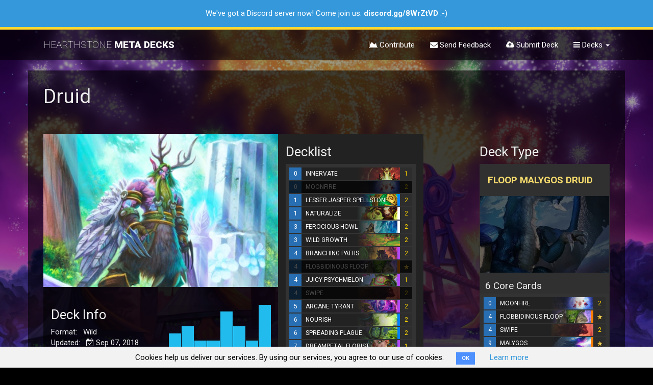

--- FILE ---
content_type: text/html; charset=utf-8
request_url: https://hearthstonemetadecks.com/decks/5b7b028c934c2b70c602f29e
body_size: 11351
content:
<!DOCTYPE html>
<html>
<head>
<meta content='text/html; charset=UTF-8' http-equiv='Content-Type'>
<meta content='en' http-equiv='content-language'>
<meta content='width=device-width, initial-scale=1' name='viewport'>
<meta content='b7ea54461d230fb0ee66' name='wot-verification'>
<meta content='5224E6FB8BCE5113B978DCA9C56401AC' name='msvalidate.01'>
<meta content='Druid' property='x-hearthstone:deck'>
<meta content='HERO_06' property='x-hearthstone:deck:hero'>
<meta content='EX1_169,CS2_008,CS2_008,LOOT_051,LOOT_051,EX1_161,EX1_161,GIL_637,GIL_637,CS2_013,CS2_013,LOOT_054,LOOT_054,BOT_434,BOT_404,CS2_012,CS2_012,LOOT_130,LOOT_130,EX1_164,EX1_164,ICC_054,ICC_054,BOT_423,ICC_832,ICC_314,EX1_561,EX1_563,ICC_085,ICC_085' property='x-hearthstone:deck:cards'>

<title>Druid</title>
<meta name="description" content="A 11960 dust deck, last updated on Sep 07, 2018. We have the decklist, similar decks and the latest guides.">
<meta name="twitter:site_name" content="Hearthstone Meta Decks">
<meta name="twitter:site" content="@hsmetadecks">
<meta name="twitter:card" content="summary">
<meta name="twitter:title" content="Druid">
<meta name="twitter:description" content="A 11960 dust deck, last updated on Sep 07, 2018. We have the decklist, similar decks and the latest guides.">
<meta name="twitter:image" content="https://hearthstonemetadecks.com/assets/favicon-master-2-0f54487909d05872446868da03c333d61cbd20afe64336ed8dfc8156a66d9aec.png">
<meta property="og:url" content="https://hearthstonemetadecks.com/decks/5b7b028c934c2b70c602f29e">
<meta property="og:site_name" content="Hearthstone Meta Decks">
<meta property="og:title" content="Druid">
<meta property="og:image" content="https://hearthstonemetadecks.com/assets/favicon-master-2-0f54487909d05872446868da03c333d61cbd20afe64336ed8dfc8156a66d9aec.png">
<meta property="og:description" content="A 11960 dust deck, last updated on Sep 07, 2018. We have the decklist, similar decks and the latest guides.">
<meta property="og:type" content="website">
<meta property="og:locale" content="en_US">
<meta name="image" content="https://hearthstonemetadecks.com/assets/favicon-master-2-0f54487909d05872446868da03c333d61cbd20afe64336ed8dfc8156a66d9aec.png">
<script>
  window._rails_env = "production"
</script>
<!-- Google Tag Manager -->
<script>
  (function(w,d,s,l,i){w[l]=w[l]||[];w[l].push({'gtm.start':
  new Date().getTime(),event:'gtm.js'});var f=d.getElementsByTagName(s)[0],
  j=d.createElement(s),dl=l!='dataLayer'?'&l='+l:'';j.async=true;j.src=
  'https://www.googletagmanager.com/gtm.js?id='+i+dl;f.parentNode.insertBefore(j,f);
  })(window,document,'script','dataLayer','GTM-P4P5WLK');
</script>
<!-- End Google Tag Manager -->
<script>
  (function(i,s,o,g,r,a,m){i['GoogleAnalyticsObject']=r;i[r]=i[r]||function(){
  (i[r].q=i[r].q||[]).push(arguments)},i[r].l=1*new Date();a=s.createElement(o),
  m=s.getElementsByTagName(o)[0];a.async=1;a.src=g;m.parentNode.insertBefore(a,m)
  })(window,document,'script','https://www.google-analytics.com/analytics.js','ga');
  ga('create', 'UA-89253491-1', 'auto');
</script>
<meta name="csrf-param" content="authenticity_token" />
<meta name="csrf-token" content="lerHsi1Ixk8cJ/UaFfeqYOOMoW3n7lJDHk30sa9S14te+EY0alITewLapvyyAPerReHq8vc+NYofILG/bH6adA==" />
<link rel="stylesheet" media="all" href="/assets/application-49c15e409fac93332e8b21b6b7c6c15a316ff52719677632a1233b222bf0bf0d.css" data-turbolinks-track="reload" />
<script src="/assets/application-d1238cdab1dc812a1b136921e3a381a8c3e5bbe416de5db093f10007655506f6.js" data-turbolinks-track="reload"></script>
<!-- %script{:src => "https://www.gstatic.com/charts/loader.js", :type => "text/javascript"} -->

<link href='/assets/favicon/apple-touch-icon-2c9bdb4a00c34ff8517ea47337cb3d148984174993314732bc27a631b23bc5bf.png' rel='apple-touch-icon' sizes='180x180'>
<link href='/assets/favicon/favicon-32x32-7433bc80303e14b13d5429d7aa59c60d479072491156916cf5083d12bf340e63.png' rel='icon' sizes='32x32' type='image/png'>
<link href='/assets/favicon/favicon-16x16-e6b6157ad45fc82a6c9f8f7f121a175ed2a7c0f8056c8101676a5f9cc3834f26.png' rel='icon' sizes='16x16' type='image/png'>
<link href='/assets/favicon/manifest-6512c737dfe29770dd54637e3fdfffeeff28099b5c4a06b276486df904a7fb05.json' rel='manifest'>
<link color='#222222' href='/assets/favicon/safari-pinned-tab-a7a62d9cb94493db9eb6903723dc288e5eb18449fad55a530c3a5942a0d4dd2b.svg' rel='mask-icon'>
<link href='/assets/favicon/favicon-e16591b2593c2b4e8dfdf6b443ea3f8431cba8bc3115ea245f689c25631fd939.ico' rel='shortcut icon'>
<meta content='/assets/favicon/browserconfig-d40a1f914cbfb68a539d8a3027d887695e6d2054a34475362734f7b69f61dbf1.xml' name='msapplication-config'>
<meta content='#ffffff' name='theme-color'>

</head>
<body class='' data-action='show' data-controller='decks'>
<div class='hidden' data-site-version='v1.9.0' id='site-version'></div>
  <div class="cookies-eu js-cookies-eu">
    <span class="cookies-eu-content-holder">Cookies help us deliver our services. By using our services, you agree to our use of cookies.</span>
    <span class="cookies-eu-button-holder">
    <button class="cookies-eu-ok js-cookies-eu-ok"> OK </button>
      <a href="/cookie-policy" class="cookies-eu-link" target=""> Learn more </a>
    </span>
  </div>

<!-- Google Tag Manager (noscript) -->
<noscript>
<iframe height='0' src='https://www.googletagmanager.com/ns.html?id=GTM-P4P5WLK' style='display:none;visibility:hidden' width='0'></iframe>
</noscript>
<!-- End Google Tag Manager (noscript) -->
<!-- %script{:async => "", :src => "//pagead2.googlesyndication.com/pagead/js/adsbygoogle.js"} -->
<!-- :javascript -->
<!-- (adsbygoogle = window.adsbygoogle || []).push({ -->
<!-- google_ad_client: "ca-pub-7129072735090986", -->
<!-- enable_page_level_ads: true -->
<!-- }); -->
<div class='layer'></div>
<div class='flash-messages-container'>
</div>
<div class='flash-messages-container'>
<div class='alert alert-info discord-notice'>
<!-- %button.close{"data-dismiss" => "alert"} × -->
<p>We've got a Discord server now! Come join us: <a href="https://discord.gg/8WrZtVD" target="_blank">discord.gg/8WrZtVD</a> :-)</p>
</div>
</div>
<nav class='navbar navbar-default navbar-static-top'>
<div class='container'>
<div class='navbar-header'>
<button aria-expanded='false' class='navbar-toggle collapsed' data-target='#navbar' data-toggle='collapse' type='button'>
<span class='sr-only'>Toggle navigation</span>
<span class='icon-bar'></span>
<span class='icon-bar'></span>
<span class='icon-bar'></span>
</button>
<a class='navbar-brand' href='/'>
<!-- HEARTHSTONE META DECKS -->
<div class='hearthstone'>HEARTHSTONE</div>
<div class='metadecks'>META DECKS</div>

</a>
</div>
<div class='navbar-collapse collapse' id='navbar'>
<ul class='nav navbar-nav navbar-right'>
<!-- %li -->
<!-- / #sw-switch -->
<!-- =link_to "Standard", params.permit(:game_format, :decktype).merge(:game_format => "standard") -->
<!-- %li -->
<!-- =link_to "Wild", params.permit(:game_format, :decktype).merge(:game_format => "wild") -->
<!-- %li -->
<!-- %a{:href => "/changelog"} -->
<!-- = fa_icon "list" -->
<!-- Changelog -->
<li>
<a href="/contribute"><i class="fa fa-area-chart"></i>
Contribute
</a></li>
<li>
<a href="/feedback"><i class="fa fa-envelope"></i>
Send Feedback
</a></li>
<!-- %li -->
<!-- = link_to feedback_path do -->
<!-- = fa_icon "lightbulb-o" -->
<!-- Suggest a Deck -->
<li>
<a href="/submit"><i class="fa fa-cloud-upload"></i>
Submit Deck
</a></li>
<li class='dropdown'>
<a aria-expanded='false' aria-haspopup='true' class='dropdown-toggle' data-toggle='dropdown' href='#' role='button'>
<i class="fa fa-bars"></i>
Decks
<!-- %sup{style: "font-size: 65%;"} (new) -->
<span class='caret'></span>
</a>
<ul class='dropdown-menu'>
<li>
<a href='/top'>Top Decks</a>
</li>
<li>
<a href='/budget'>Budget Decks</a>
</li>
<li class='divider' role='separator'></li>
<li>
<a href='/demonhunter'>Demon Hunter</a>
</li>
<li>
<a href='/druid'>Druid</a>
</li>
<li>
<a href='/hunter'>Hunter</a>
</li>
<li>
<a href='/mage'>Mage</a>
</li>
<li>
<a href='/paladin'>Paladin</a>
</li>
<li>
<a href='/priest'>Priest</a>
</li>
<li>
<a href='/rogue'>Rogue</a>
</li>
<li>
<a href='/shaman'>Shaman</a>
</li>
<li>
<a href='/warlock'>Warlock</a>
</li>
<li>
<a href='/warrior'>Warrior</a>
</li>
<li class='divider' role='separator'></li>
<!-- %li -->
<!-- %a{:href => hot_path} -->
<!-- Hot Decks -->
<!-- / %sup{style: "font-size: 65%;"} (new) -->
<li>
<a href='/fresh'>
Fresh Decks
<!-- %sup{style: "font-size: 65%;"} (new) -->
</a>
</li>
</ul>
<!-- - if !user_signed_in? -->
<!-- %li -->
<!-- = link_to "Sign In", new_user_session_path -->
</li>
</ul>
</div>

</div>
</nav>
<!-- .ad.large-board -->
<!-- / %script{:async => "", :src => "//pagead2.googlesyndication.com/pagead/js/adsbygoogle.js"} -->
<!-- / HMD Top Application Banner -->
<!-- %ins.adsbygoogle{"data-ad-client" => "ca-pub-7129072735090986", "data-ad-format" => "auto", "data-ad-slot" => "4369118955", :style => "display:block"} -->
<!-- :javascript -->
<!-- (adsbygoogle = window.adsbygoogle || []).push({}); -->
<main>

<div class='container content'>
<div class='deck'>
<h1>
Druid
<small></small>
</h1>
<span class='stats-subheading center-block'>
</span>
<br>
<div class='row tm'>
<div class='col-sm-5' style='padding-right: 0;'>
<div class='bg-shade' style='min-height: 650px;'>
<div class='row'>
<div class='col-md-12'>
<div class='hero-oprtrait' style='background: url(/assets/heros_400x300/Druid-1eb184a1343e611648645c999c99c2a9939eb351fd53dd0d6b1b87960d55eb09.jpg) no-repeat center center; background-size: cover; padding-right: 0; height: 300px;'></div>
</div>
</div>
<div class='tm'>
<div class='col-md-6'>
<h3 class='tm'>

Deck Info
</h3>
<ul>
<li>

Format:
&nbsp;
Wild
</li>
<li data-toggle='tooltip' title='Last Updated: Sep 07, 2018'>
Updated:
&nbsp;
<i class="fa fa-calendar-check-o"></i>
Sep 07, 2018
</li>
<li data-toggle='tooltip' title='Dust Cost: 11960'>
Dust Cost:
&nbsp;
<i class="fa fa-flask"></i>
11960
</li>
</ul>
</div>
<div class='col-md-6'>
<div class='manacurve' id='manacurve-5b7b028c934c2b70c602f29e'>
<div class='graph'>
<span class='bar'></span>
<span class='bar' style='height: 43%;'>
<div class='index'>0</div>
</span>
<span class='bar' style='height: 57%;'>
<div class='index'>1</div>
</span>
<span class='bar' style='height: 29%;'>
<div class='index'>2</div>
</span>
<span class='bar' style='height: 29%;'>
<div class='index'>3</div>
</span>
<span class='bar' style='height: 86%;'>
<div class='index'>4</div>
</span>
<span class='bar' style='height: 57%;'>
<div class='index'>5</div>
</span>
<span class='bar' style='height: 29%;'>
<div class='index'>6</div>
</span>
<span class='bar' style='height: 100%;'>
<div class='index'>7</div>
</span>
</div>
<br>
</div>

</div>
</div>
</div>
</div>
<div class='col-sm-3 bg-dark' style='min-height: 650px;'>
<h3>

Decklist

</h3>
<div class='comparison-container'>
<!-- %a.toggle_compare{href: '#'} Toggle Core Cards -->
<div class='decklist'>
<ul class='decklist-container'>
<li class='card-hover dlr' data-cid='EX1_169' data-click-state='0' data-count='1'>
<span class='dlr-cost'>0</span>
<span class='dlr-image'>
<img alt="Innervate" src="/images/cardbars/EX1_169.png" />
</span>
<span class='dlr-image-mask'></span>
<span class='dlr-name'>INNERVATE</span>
<span class='dlr-rarity free'></span>
<span class='dlr-count'>1</span>
</li>

<li class='card-hover dlr greyed-out' data-cid='CS2_008' data-click-state='0' data-count='2'>
<span class='dlr-cost'>0</span>
<span class='dlr-image'>
<img alt="Moonfire" src="/images/cardbars/CS2_008.png" />
</span>
<span class='dlr-image-mask'></span>
<span class='dlr-name'>MOONFIRE</span>
<span class='dlr-rarity free'></span>
<span class='dlr-count'>2</span>
</li>

<li class='card-hover dlr' data-cid='LOOT_051' data-click-state='0' data-count='2'>
<span class='dlr-cost'>1</span>
<span class='dlr-image'>
<img alt="Lesser Jasper Spellstone" src="/images/cardbars/LOOT_051.png" />
</span>
<span class='dlr-image-mask'></span>
<span class='dlr-name'>LESSER JASPER SPELLSTONE</span>
<span class='dlr-rarity rare'></span>
<span class='dlr-count'>2</span>
</li>

<li class='card-hover dlr' data-cid='EX1_161' data-click-state='0' data-count='2'>
<span class='dlr-cost'>1</span>
<span class='dlr-image'>
<img alt="Naturalize" src="/images/cardbars/EX1_161.png" />
</span>
<span class='dlr-image-mask'></span>
<span class='dlr-name'>NATURALIZE</span>
<span class='common dlr-rarity'></span>
<span class='dlr-count'>2</span>
</li>

<li class='card-hover dlr' data-cid='GIL_637' data-click-state='0' data-count='2'>
<span class='dlr-cost'>3</span>
<span class='dlr-image'>
<img alt="Ferocious Howl" src="/images/cardbars/GIL_637.png" />
</span>
<span class='dlr-image-mask'></span>
<span class='dlr-name'>FEROCIOUS HOWL</span>
<span class='common dlr-rarity'></span>
<span class='dlr-count'>2</span>
</li>

<li class='card-hover dlr' data-cid='CS2_013' data-click-state='0' data-count='2'>
<span class='dlr-cost'>3</span>
<span class='dlr-image'>
<img alt="Wild Growth" src="/images/cardbars/CS2_013.png" />
</span>
<span class='dlr-image-mask'></span>
<span class='dlr-name'>WILD GROWTH</span>
<span class='dlr-rarity free'></span>
<span class='dlr-count'>2</span>
</li>

<li class='card-hover dlr' data-cid='LOOT_054' data-click-state='0' data-count='2'>
<span class='dlr-cost'>4</span>
<span class='dlr-image'>
<img alt="Branching Paths" src="/images/cardbars/LOOT_054.png" />
</span>
<span class='dlr-image-mask'></span>
<span class='dlr-name'>BRANCHING PATHS</span>
<span class='dlr-rarity epic'></span>
<span class='dlr-count'>2</span>
</li>

<li class='card-hover dlr greyed-out' data-cid='BOT_434' data-click-state='0' data-count='1'>
<span class='dlr-cost'>4</span>
<span class='dlr-image'>
<img alt="Flobbidinous Floop" src="/images/cardbars/BOT_434.png" />
</span>
<span class='dlr-image-mask'></span>
<span class='dlr-name'>FLOBBIDINOUS FLOOP</span>
<span class='dlr-rarity legendary'></span>
<span class='dlr-count'>
<img alt="LEGENDARY" src="/assets/icon_legendary-924ccecc95070a93fbfa4799ec4652a820cbfdf5d846232b4d37349959bba4b2.png" />
</span>
</li>

<li class='card-hover dlr' data-cid='BOT_404' data-click-state='0' data-count='1'>
<span class='dlr-cost'>4</span>
<span class='dlr-image'>
<img alt="Juicy Psychmelon" src="/images/cardbars/BOT_404.png" />
</span>
<span class='dlr-image-mask'></span>
<span class='dlr-name'>JUICY PSYCHMELON</span>
<span class='dlr-rarity epic'></span>
<span class='dlr-count'>1</span>
</li>

<li class='card-hover dlr greyed-out' data-cid='CS2_012' data-click-state='0' data-count='2'>
<span class='dlr-cost'>4</span>
<span class='dlr-image'>
<img alt="Swipe" src="/images/cardbars/CS2_012.png" />
</span>
<span class='dlr-image-mask'></span>
<span class='dlr-name'>SWIPE</span>
<span class='dlr-rarity free'></span>
<span class='dlr-count'>2</span>
</li>

<li class='card-hover dlr' data-cid='LOOT_130' data-click-state='0' data-count='2'>
<span class='dlr-cost'>5</span>
<span class='dlr-image'>
<img alt="Arcane Tyrant" src="/images/cardbars/LOOT_130.png" />
</span>
<span class='dlr-image-mask'></span>
<span class='dlr-name'>ARCANE TYRANT</span>
<span class='dlr-rarity epic'></span>
<span class='dlr-count'>2</span>
</li>

<li class='card-hover dlr' data-cid='EX1_164' data-click-state='0' data-count='2'>
<span class='dlr-cost'>6</span>
<span class='dlr-image'>
<img alt="Nourish" src="/images/cardbars/EX1_164.png" />
</span>
<span class='dlr-image-mask'></span>
<span class='dlr-name'>NOURISH</span>
<span class='dlr-rarity rare'></span>
<span class='dlr-count'>2</span>
</li>

<li class='card-hover dlr' data-cid='ICC_054' data-click-state='0' data-count='2'>
<span class='dlr-cost'>6</span>
<span class='dlr-image'>
<img alt="Spreading Plague" src="/images/cardbars/ICC_054.png" />
</span>
<span class='dlr-image-mask'></span>
<span class='dlr-name'>SPREADING PLAGUE</span>
<span class='dlr-rarity rare'></span>
<span class='dlr-count'>2</span>
</li>

<li class='card-hover dlr' data-cid='BOT_423' data-click-state='0' data-count='1'>
<span class='dlr-cost'>7</span>
<span class='dlr-image'>
<img alt="Dreampetal Florist" src="/images/cardbars/BOT_423.png" />
</span>
<span class='dlr-image-mask'></span>
<span class='dlr-name'>DREAMPETAL FLORIST</span>
<span class='dlr-rarity epic'></span>
<span class='dlr-count'>1</span>
</li>

<li class='card-hover dlr' data-cid='ICC_832' data-click-state='0' data-count='1'>
<span class='dlr-cost'>7</span>
<span class='dlr-image'>
<img alt="Malfurion the Pestilent" src="/images/cardbars/ICC_832.png" />
</span>
<span class='dlr-image-mask'></span>
<span class='dlr-name'>MALFURION THE PESTILENT</span>
<span class='dlr-rarity legendary'></span>
<span class='dlr-count'>
<img alt="LEGENDARY" src="/assets/icon_legendary-924ccecc95070a93fbfa4799ec4652a820cbfdf5d846232b4d37349959bba4b2.png" />
</span>
</li>

<li class='card-hover dlr' data-cid='ICC_314' data-click-state='0' data-count='1'>
<span class='dlr-cost'>8</span>
<span class='dlr-image'>
<img alt="The Lich King" src="/images/cardbars/ICC_314.png" />
</span>
<span class='dlr-image-mask'></span>
<span class='dlr-name'>THE LICH KING</span>
<span class='dlr-rarity legendary'></span>
<span class='dlr-count'>
<img alt="LEGENDARY" src="/assets/icon_legendary-924ccecc95070a93fbfa4799ec4652a820cbfdf5d846232b4d37349959bba4b2.png" />
</span>
</li>

<li class='card-hover dlr' data-cid='EX1_561' data-click-state='0' data-count='1'>
<span class='dlr-cost'>9</span>
<span class='dlr-image'>
<img alt="Alexstrasza" src="/images/cardbars/EX1_561.png" />
</span>
<span class='dlr-image-mask'></span>
<span class='dlr-name'>ALEXSTRASZA</span>
<span class='dlr-rarity legendary'></span>
<span class='dlr-count'>
<img alt="LEGENDARY" src="/assets/icon_legendary-924ccecc95070a93fbfa4799ec4652a820cbfdf5d846232b4d37349959bba4b2.png" />
</span>
</li>

<li class='card-hover dlr greyed-out' data-cid='EX1_563' data-click-state='0' data-count='1'>
<span class='dlr-cost'>9</span>
<span class='dlr-image'>
<img alt="Malygos" src="/images/cardbars/EX1_563.png" />
</span>
<span class='dlr-image-mask'></span>
<span class='dlr-name'>MALYGOS</span>
<span class='dlr-rarity legendary'></span>
<span class='dlr-count'>
<img alt="LEGENDARY" src="/assets/icon_legendary-924ccecc95070a93fbfa4799ec4652a820cbfdf5d846232b4d37349959bba4b2.png" />
</span>
</li>

<li class='card-hover dlr' data-cid='ICC_085' data-click-state='0' data-count='2'>
<span class='dlr-cost'>10</span>
<span class='dlr-image'>
<img alt="Ultimate Infestation" src="/images/cardbars/ICC_085.png" />
</span>
<span class='dlr-image-mask'></span>
<span class='dlr-name'>ULTIMATE INFESTATION</span>
<span class='dlr-rarity epic'></span>
<span class='dlr-count'>2</span>
</li>

</ul>
</div>

</div>
<div class='toolbar' style='margin-top: 5px;'>
<div class='form-inline'>
<span class='input-group'>
<span class='input-group-addon'>
<label class='switch'>
<input checked='false' class='toggle_compare' id='cc-comparison-switch' type='checkbox'>
<div class='slider'></div>
</label>
</span>
<span class='form-control'>Grey Out Core Cards</span>
</span>
</div>
</div>
<div class='deckstring-export hidden-in-comparison'>
<button class='btn-default btn-sm btn-block deckstring-export' data-clipboard-text='###Druid
AAEBAZICCP4BtAPFBMLOApnTAoz7AuT7AvX8AgtAX+kB0wPkCKDNAofOApjSAp7SAtvTAr/yAgA=' data-placement='bottom' data-toggle='tooltip' data-trigger='manual' id='deckstring-export-button' title='Copied!'>
Copy Decklist to
<img height="28" alt="Copy Deck to Hearthstone" src="/assets/hslogo-32-c3d4c18de38d790ecd336088cc8f444e3668a964ec1b4f9f695f26e5a0cba968.png" />
</button>
</div>

<div style='font-size: 9px; line-height: 1em; color: #ccc; text-align: center; margin-top: 15px; padding: 0 25px;'>To import this deck into Hearthstone Deck Tracker simply copy the url and paste it into HDT.</div>
<br>
</div>
<div class='col-sm-3 col-sm-offset-1' style='min-height: 650px;'>
<h3>Deck Type</h3>
<div class='panel'>
<div class='panel-heading'>
<h4>
<strong class='upcase'><a href="/druid/floop-malygos-druid">Floop Malygos Druid</a></strong>
</h4>
</div>
<div class='panel-body background decktype-art' style='background: url(/assets/cardart_min300x300-75/malygos-fa52f2ec93308b5f7f95176be99080f453247be0a946a2ed91bdf29f5e0af7d7.jpg) no-repeat center center; background-size: cover; min-height: 150px; position: relative; z-index: 0;'>
<div class='bg-overlay'></div>
<ul class='icon-list'>
</ul>
</div>
<div class='comparison-container comparison-disabled'></div>

<h4 style='padding: 5px 0 0 10px; margin-bottom: 5px;'>6 Core Cards</h4>
<div class='decklist'>
<ul class='decklist-container'>
<li class='card-hover dlr' data-cid='CS2_008' data-click-state='0' data-count='2'>
<span class='dlr-cost'>0</span>
<span class='dlr-image'>
<img alt="Moonfire" src="/images/cardbars/CS2_008.png" />
</span>
<span class='dlr-image-mask'></span>
<span class='dlr-name'>MOONFIRE</span>
<span class='dlr-rarity free'></span>
<span class='dlr-count'>2</span>
</li>

<li class='card-hover dlr' data-cid='BOT_434' data-click-state='0' data-count='1'>
<span class='dlr-cost'>4</span>
<span class='dlr-image'>
<img alt="Flobbidinous Floop" src="/images/cardbars/BOT_434.png" />
</span>
<span class='dlr-image-mask'></span>
<span class='dlr-name'>FLOBBIDINOUS FLOOP</span>
<span class='dlr-rarity legendary'></span>
<span class='dlr-count'>
<img alt="LEGENDARY" src="/assets/icon_legendary-924ccecc95070a93fbfa4799ec4652a820cbfdf5d846232b4d37349959bba4b2.png" />
</span>
</li>

<li class='card-hover dlr' data-cid='CS2_012' data-click-state='0' data-count='2'>
<span class='dlr-cost'>4</span>
<span class='dlr-image'>
<img alt="Swipe" src="/images/cardbars/CS2_012.png" />
</span>
<span class='dlr-image-mask'></span>
<span class='dlr-name'>SWIPE</span>
<span class='dlr-rarity free'></span>
<span class='dlr-count'>2</span>
</li>

<li class='card-hover dlr' data-cid='EX1_563' data-click-state='0' data-count='1'>
<span class='dlr-cost'>9</span>
<span class='dlr-image'>
<img alt="Malygos" src="/images/cardbars/EX1_563.png" />
</span>
<span class='dlr-image-mask'></span>
<span class='dlr-name'>MALYGOS</span>
<span class='dlr-rarity legendary'></span>
<span class='dlr-count'>
<img alt="LEGENDARY" src="/assets/icon_legendary-924ccecc95070a93fbfa4799ec4652a820cbfdf5d846232b4d37349959bba4b2.png" />
</span>
</li>

</ul>
</div>

</div>
<div class='center-block' style='text-align: center; margin-top: -12px; font-size: 12px;'>
<a href="/feedback">
Wrong deck type assignment?
</a></div>
</div>
</div>
<br>
</div>
<div class='decktype-view'>
<div class='row tm'>
<div class='col-sm-9'>
<div class='deck-comparison-header'>
<h2>
<i class="fa fa-object-ungroup"></i>
Compare With Similar Decks
<small>Pick from similar decks on the right</small>
<!-- %small Explore the Variants -->
</h2>
<div class='toolbar decktype-toolbar'>
<div class='form-inline'>
<span class='input-group'>
<span class='input-group-addon'>
<label class='switch'>
<input checked='true' id='comparison-switch' type='checkbox'>
<div class='slider'></div>
</label>
</span>
<span class='form-control'>Show Comparison</span>
</span>
<span class='input-group'>
<span class='input-group-addon'>
<label class='switch'>
<input aria-label='...' id='cbox1' type='checkbox'>
<div class='slider'></div>
</label>
</span>
<!-- %span#basic-addon3.input-group-addon Hide Same Cards -->
<span class='form-control'>Hide Same Cards</span>
</span>
</div>
</div>
<!-- using a link to control the iCard toggle. A button also works => use data-target instead of href then. Don't know if other elements work -->
<!-- %a{"data-toggle"=>"collapse", "href"=>".panel-body"} toggle iCard -->

</div>
<div id='compare-container'></div>
</div>
<!-- / Moves down for smaller than 768px -->
<div class='col-sm-3'>
<h2 class='tm'>
<i class="fa fa-tasks"></i>
Similar Decks
</h2>
<div id='decks-container'>
<ul class='variants-list'>
<li class='variant' data-deck-id='5b7b028c934c2b70c602f29e'>
<!-- the collapse class is necessary for collapsing, the .in class sets the iCard to not collapsed on load -->
<!-- .panel.panel-default.deck-icard{ "data-deck-id" => "5b7b028c934c2b70c602f29e", :class => "" } -->
<div class='panel panel-default deck-icard' data-deck-id='5b7b028c934c2b70c602f29e'>
<div class='panel-heading'>
<!-- .deck-overlay -->
<div class='panel-title'>
<span class='popularity' data-toggle='tooltip' title='Popularity in Archetype: ...'>
<i class="fa fa-heartbeat"></i>
...
</span>
<span class='deckstring-export' data-clipboard-text='AAEBAZICCP4BtAPFBMLOApnTAoz7AuT7AvX8AgtAX+kB0wPkCKDNAofOApjSAp7SAtvTAr/yAgA=' data-placement='bottom' data-toggle='tooltip' data-trigger='manual' title='Copied!'></span>
<span class='deck-picks'></span>
<h3>
<span><a href="/decks/5b7b028c934c2b70c602f29e">DRUID</a></span>
<small class='creators'></small>
</h3>
</div>
<a class="compare-anchor enabled" data-deck-id="5b7b028c934c2b70c602f29e" href="#"><i class='glyphicon glyphicon-minus'></i>
</a></div>
<div class='panel-body'>
<div class='row'>
<div class='col-xs-8'>
<table class='info-box'>
<tr data-toggle='tooltip' title='Last Updated: Sep 07, 2018'>
<td><i class="fa fa-calendar-check-o"></i></td>
<td>Sep 07, 2018</td>
</tr>
<tr data-toggle='tooltip' title='Copy Decklist to Clipboard'>
<td><i class="fa fa-clipboard"></i></td>
<td>
<a class='deckstring-export' data-clipboard-text='AAEBAZICCP4BtAPFBMLOApnTAoz7AuT7AvX8AgtAX+kB0wPkCKDNAofOApjSAp7SAtvTAr/yAgA=' data-placement='bottom' data-toggle='tooltip' data-trigger='manual' title='Copied!'>Copy to Hearthstone</a>
</td>
</tr>
<tr class='hidden-in-decklist' data-toggle='tooltip' title='Show Manacurve'>
<td><i class="fa fa-bar-chart"></i></td>
<td>
<a class='show-manacurve' data-toggle='collapse' href='#manacurve-5b7b028c934c2b70c602f29e-container'>Manacurve</a>
</td>
</tr>
</table>
</div>
<div class='col-xs-4 rtl'>
<table class='info-box right'>
<tr data-toggle='tooltip' title='Dust Cost: 11960'>
<td><i class="fa fa-flask"></i></td>
<td>11960</td>
</tr>
</table>
</div>
</div>
<div class='collapse' id='manacurve-5b7b028c934c2b70c602f29e-container'>
<div class='manacurve' id='manacurve-5b7b028c934c2b70c602f29e'>
<div class='graph'>
<span class='bar'></span>
<span class='bar' style='height: 43%;'>
<div class='index'>0</div>
</span>
<span class='bar' style='height: 57%;'>
<div class='index'>1</div>
</span>
<span class='bar' style='height: 29%;'>
<div class='index'>2</div>
</span>
<span class='bar' style='height: 29%;'>
<div class='index'>3</div>
</span>
<span class='bar' style='height: 86%;'>
<div class='index'>4</div>
</span>
<span class='bar' style='height: 57%;'>
<div class='index'>5</div>
</span>
<span class='bar' style='height: 29%;'>
<div class='index'>6</div>
</span>
<span class='bar' style='height: 100%;'>
<div class='index'>7</div>
</span>
</div>
<br>
</div>

</div>
<div class='quick-info hidden-in-comparison'>
<span>
<span class='card-diff' data-toggle='tooltip' title='Card Difference to Blue Deck'>
Diff. Cards:
<span class='label label-default card-diff-count'>0</span>
</span>
</span>
</div>
</div>
</div>

<div class='container-container'>
<ul class='decklist-container' data-deck-id='5b7b028c934c2b70c602f29e'>
<li class='card-hover dlr' data-cid='EX1_169' data-click-state='0' data-count='1'>
<span class='dlr-cost'>0</span>
<span class='dlr-image'>
<img alt="Innervate" src="/images/cardbars/EX1_169.png" />
</span>
<span class='dlr-image-mask'></span>
<span class='dlr-name'>INNERVATE</span>
<span class='dlr-rarity free'></span>
<span class='dlr-count'>1</span>
</li>
<li class='card-hover dlr' data-cid='CS2_008' data-click-state='0' data-count='2'>
<span class='dlr-cost'>0</span>
<span class='dlr-image'>
<img alt="Moonfire" src="/images/cardbars/CS2_008.png" />
</span>
<span class='dlr-image-mask'></span>
<span class='dlr-name'>MOONFIRE</span>
<span class='dlr-rarity free'></span>
<span class='dlr-count'>2</span>
</li>
<li class='card-hover dlr' data-cid='LOOT_051' data-click-state='0' data-count='2'>
<span class='dlr-cost'>1</span>
<span class='dlr-image'>
<img alt="Lesser Jasper Spellstone" src="/images/cardbars/LOOT_051.png" />
</span>
<span class='dlr-image-mask'></span>
<span class='dlr-name'>LESSER JASPER SPELLSTONE</span>
<span class='dlr-rarity rare'></span>
<span class='dlr-count'>2</span>
</li>
<li class='card-hover dlr' data-cid='EX1_161' data-click-state='0' data-count='2'>
<span class='dlr-cost'>1</span>
<span class='dlr-image'>
<img alt="Naturalize" src="/images/cardbars/EX1_161.png" />
</span>
<span class='dlr-image-mask'></span>
<span class='dlr-name'>NATURALIZE</span>
<span class='common dlr-rarity'></span>
<span class='dlr-count'>2</span>
</li>
<li class='card-hover dlr' data-cid='GIL_637' data-click-state='0' data-count='2'>
<span class='dlr-cost'>3</span>
<span class='dlr-image'>
<img alt="Ferocious Howl" src="/images/cardbars/GIL_637.png" />
</span>
<span class='dlr-image-mask'></span>
<span class='dlr-name'>FEROCIOUS HOWL</span>
<span class='common dlr-rarity'></span>
<span class='dlr-count'>2</span>
</li>
<li class='card-hover dlr' data-cid='CS2_013' data-click-state='0' data-count='2'>
<span class='dlr-cost'>3</span>
<span class='dlr-image'>
<img alt="Wild Growth" src="/images/cardbars/CS2_013.png" />
</span>
<span class='dlr-image-mask'></span>
<span class='dlr-name'>WILD GROWTH</span>
<span class='dlr-rarity free'></span>
<span class='dlr-count'>2</span>
</li>
<li class='card-hover dlr' data-cid='LOOT_054' data-click-state='0' data-count='2'>
<span class='dlr-cost'>4</span>
<span class='dlr-image'>
<img alt="Branching Paths" src="/images/cardbars/LOOT_054.png" />
</span>
<span class='dlr-image-mask'></span>
<span class='dlr-name'>BRANCHING PATHS</span>
<span class='dlr-rarity epic'></span>
<span class='dlr-count'>2</span>
</li>
<li class='card-hover dlr' data-cid='BOT_434' data-click-state='0' data-count='1'>
<span class='dlr-cost'>4</span>
<span class='dlr-image'>
<img alt="Flobbidinous Floop" src="/images/cardbars/BOT_434.png" />
</span>
<span class='dlr-image-mask'></span>
<span class='dlr-name'>FLOBBIDINOUS FLOOP</span>
<span class='dlr-rarity legendary'></span>
<span class='dlr-count'>
<img alt="LEGENDARY" src="/assets/icon_legendary-924ccecc95070a93fbfa4799ec4652a820cbfdf5d846232b4d37349959bba4b2.png" />
</span>
</li>
<li class='card-hover dlr' data-cid='BOT_404' data-click-state='0' data-count='1'>
<span class='dlr-cost'>4</span>
<span class='dlr-image'>
<img alt="Juicy Psychmelon" src="/images/cardbars/BOT_404.png" />
</span>
<span class='dlr-image-mask'></span>
<span class='dlr-name'>JUICY PSYCHMELON</span>
<span class='dlr-rarity epic'></span>
<span class='dlr-count'>1</span>
</li>
<li class='card-hover dlr' data-cid='CS2_012' data-click-state='0' data-count='2'>
<span class='dlr-cost'>4</span>
<span class='dlr-image'>
<img alt="Swipe" src="/images/cardbars/CS2_012.png" />
</span>
<span class='dlr-image-mask'></span>
<span class='dlr-name'>SWIPE</span>
<span class='dlr-rarity free'></span>
<span class='dlr-count'>2</span>
</li>
<li class='card-hover dlr' data-cid='LOOT_130' data-click-state='0' data-count='2'>
<span class='dlr-cost'>5</span>
<span class='dlr-image'>
<img alt="Arcane Tyrant" src="/images/cardbars/LOOT_130.png" />
</span>
<span class='dlr-image-mask'></span>
<span class='dlr-name'>ARCANE TYRANT</span>
<span class='dlr-rarity epic'></span>
<span class='dlr-count'>2</span>
</li>
<li class='card-hover dlr' data-cid='EX1_164' data-click-state='0' data-count='2'>
<span class='dlr-cost'>6</span>
<span class='dlr-image'>
<img alt="Nourish" src="/images/cardbars/EX1_164.png" />
</span>
<span class='dlr-image-mask'></span>
<span class='dlr-name'>NOURISH</span>
<span class='dlr-rarity rare'></span>
<span class='dlr-count'>2</span>
</li>
<li class='card-hover dlr' data-cid='ICC_054' data-click-state='0' data-count='2'>
<span class='dlr-cost'>6</span>
<span class='dlr-image'>
<img alt="Spreading Plague" src="/images/cardbars/ICC_054.png" />
</span>
<span class='dlr-image-mask'></span>
<span class='dlr-name'>SPREADING PLAGUE</span>
<span class='dlr-rarity rare'></span>
<span class='dlr-count'>2</span>
</li>
<li class='card-hover dlr' data-cid='BOT_423' data-click-state='0' data-count='1'>
<span class='dlr-cost'>7</span>
<span class='dlr-image'>
<img alt="Dreampetal Florist" src="/images/cardbars/BOT_423.png" />
</span>
<span class='dlr-image-mask'></span>
<span class='dlr-name'>DREAMPETAL FLORIST</span>
<span class='dlr-rarity epic'></span>
<span class='dlr-count'>1</span>
</li>
<li class='card-hover dlr' data-cid='ICC_832' data-click-state='0' data-count='1'>
<span class='dlr-cost'>7</span>
<span class='dlr-image'>
<img alt="Malfurion the Pestilent" src="/images/cardbars/ICC_832.png" />
</span>
<span class='dlr-image-mask'></span>
<span class='dlr-name'>MALFURION THE PESTILENT</span>
<span class='dlr-rarity legendary'></span>
<span class='dlr-count'>
<img alt="LEGENDARY" src="/assets/icon_legendary-924ccecc95070a93fbfa4799ec4652a820cbfdf5d846232b4d37349959bba4b2.png" />
</span>
</li>
<li class='card-hover dlr' data-cid='ICC_314' data-click-state='0' data-count='1'>
<span class='dlr-cost'>8</span>
<span class='dlr-image'>
<img alt="The Lich King" src="/images/cardbars/ICC_314.png" />
</span>
<span class='dlr-image-mask'></span>
<span class='dlr-name'>THE LICH KING</span>
<span class='dlr-rarity legendary'></span>
<span class='dlr-count'>
<img alt="LEGENDARY" src="/assets/icon_legendary-924ccecc95070a93fbfa4799ec4652a820cbfdf5d846232b4d37349959bba4b2.png" />
</span>
</li>
<li class='card-hover dlr' data-cid='EX1_561' data-click-state='0' data-count='1'>
<span class='dlr-cost'>9</span>
<span class='dlr-image'>
<img alt="Alexstrasza" src="/images/cardbars/EX1_561.png" />
</span>
<span class='dlr-image-mask'></span>
<span class='dlr-name'>ALEXSTRASZA</span>
<span class='dlr-rarity legendary'></span>
<span class='dlr-count'>
<img alt="LEGENDARY" src="/assets/icon_legendary-924ccecc95070a93fbfa4799ec4652a820cbfdf5d846232b4d37349959bba4b2.png" />
</span>
</li>
<li class='card-hover dlr' data-cid='EX1_563' data-click-state='0' data-count='1'>
<span class='dlr-cost'>9</span>
<span class='dlr-image'>
<img alt="Malygos" src="/images/cardbars/EX1_563.png" />
</span>
<span class='dlr-image-mask'></span>
<span class='dlr-name'>MALYGOS</span>
<span class='dlr-rarity legendary'></span>
<span class='dlr-count'>
<img alt="LEGENDARY" src="/assets/icon_legendary-924ccecc95070a93fbfa4799ec4652a820cbfdf5d846232b4d37349959bba4b2.png" />
</span>
</li>
<li class='card-hover dlr' data-cid='ICC_085' data-click-state='0' data-count='2'>
<span class='dlr-cost'>10</span>
<span class='dlr-image'>
<img alt="Ultimate Infestation" src="/images/cardbars/ICC_085.png" />
</span>
<span class='dlr-image-mask'></span>
<span class='dlr-name'>ULTIMATE INFESTATION</span>
<span class='dlr-rarity epic'></span>
<span class='dlr-count'>2</span>
</li>

</ul>

<div class='removed-cards'></div>
</div>
<div class='removed-cards-panel'></div>
</li>
<li class='variant' data-deck-id='5fb02987934c2b7755cd6e17'>
<!-- the collapse class is necessary for collapsing, the .in class sets the iCard to not collapsed on load -->
<!-- .panel.panel-default.deck-icard{ "data-deck-id" => "5fb02987934c2b7755cd6e17", :class => "" } -->
<div class='panel panel-default deck-icard' data-deck-id='5fb02987934c2b7755cd6e17'>
<div class='panel-heading'>
<!-- .deck-overlay -->
<div class='panel-title'>
<span class='popularity' data-toggle='tooltip' title='Popularity in Archetype: ...'>
<i class="fa fa-heartbeat"></i>
...
</span>
<span class='deckstring-export' data-clipboard-text='AAECAZICBrQDxQTanQP2rQPmugOj0QMMQP4B0wOkB+QIuZQD26UDjK4D6LoD7LoD7roDm84DAA==' data-placement='bottom' data-toggle='tooltip' data-trigger='manual' title='Copied!'></span>
<span class='deck-picks'></span>
<h3>
<span><a href="/decks/5fb02987934c2b7755cd6e17">DRUID</a></span>
<small class='creators'></small>
</h3>
</div>
<a class="compare-anchor enabled" data-deck-id="5fb02987934c2b7755cd6e17" href="#"><i class='glyphicon glyphicon-minus'></i>
</a></div>
<div class='panel-body'>
<div class='row'>
<div class='col-xs-8'>
<table class='info-box'>
<tr data-toggle='tooltip' title='Last Updated: Dec 27, 2020'>
<td><i class="fa fa-calendar-check-o"></i></td>
<td>Dec 27, 2020</td>
</tr>
<tr data-toggle='tooltip' title='Copy Decklist to Clipboard'>
<td><i class="fa fa-clipboard"></i></td>
<td>
<a class='deckstring-export' data-clipboard-text='AAECAZICBrQDxQTanQP2rQPmugOj0QMMQP4B0wOkB+QIuZQD26UDjK4D6LoD7LoD7roDm84DAA==' data-placement='bottom' data-toggle='tooltip' data-trigger='manual' title='Copied!'>Copy to Hearthstone</a>
</td>
</tr>
<tr class='hidden-in-decklist' data-toggle='tooltip' title='Show Manacurve'>
<td><i class="fa fa-bar-chart"></i></td>
<td>
<a class='show-manacurve' data-toggle='collapse' href='#manacurve-5fb02987934c2b7755cd6e17-container'>Manacurve</a>
</td>
</tr>
</table>
</div>
<div class='col-xs-4 rtl'>
<table class='info-box right'>
<tr data-toggle='tooltip' title='Dust Cost: 9220'>
<td><i class="fa fa-flask"></i></td>
<td>9220</td>
</tr>
</table>
</div>
</div>
<div class='collapse' id='manacurve-5fb02987934c2b7755cd6e17-container'>
<div class='manacurve' id='manacurve-5fb02987934c2b7755cd6e17'>
<div class='graph'>
<span class='bar'></span>
<span class='bar' style='height: 67%;'>
<div class='index'>0</div>
</span>
<span class='bar' style='height: 67%;'>
<div class='index'>1</div>
</span>
<span class='bar' style='height: 67%;'>
<div class='index'>2</div>
</span>
<span class='bar' style='height: 67%;'>
<div class='index'>3</div>
</span>
<span class='bar' style='height: 83%;'>
<div class='index'>4</div>
</span>
<span class='bar' style='height: 0%;'>
<div class='index'>5</div>
</span>
<span class='bar' style='height: 50%;'>
<div class='index'>6</div>
</span>
<span class='bar' style='height: 100%;'>
<div class='index'>7</div>
</span>
</div>
<br>
</div>

</div>
<div class='quick-info hidden-in-comparison'>
<span>
<span class='card-diff' data-toggle='tooltip' title='Card Difference to Blue Deck'>
Diff. Cards:
<span class='label label-default card-diff-count'>0</span>
</span>
</span>
</div>
</div>
</div>

<div class='container-container'>
<ul class='decklist-container' data-deck-id='5fb02987934c2b7755cd6e17'>
<li class='card-hover dlr' data-cid='EX1_169' data-click-state='0' data-count='2'>
<span class='dlr-cost'>0</span>
<span class='dlr-image'>
<img alt="Innervate" src="/images/cardbars/EX1_169.png" />
</span>
<span class='dlr-image-mask'></span>
<span class='dlr-name'>INNERVATE</span>
<span class='dlr-rarity free'></span>
<span class='dlr-count'>2</span>
</li>
<li class='card-hover dlr' data-cid='CS2_008' data-click-state='0' data-count='2'>
<span class='dlr-cost'>0</span>
<span class='dlr-image'>
<img alt="Moonfire" src="/images/cardbars/CS2_008.png" />
</span>
<span class='dlr-image-mask'></span>
<span class='dlr-name'>MOONFIRE</span>
<span class='dlr-rarity free'></span>
<span class='dlr-count'>2</span>
</li>
<li class='card-hover dlr' data-cid='DAL_350' data-click-state='0' data-count='2'>
<span class='dlr-cost'>1</span>
<span class='dlr-image'>
<img alt="Crystal Power" src="/images/cardbars/DAL_350.png" />
</span>
<span class='dlr-image-mask'></span>
<span class='dlr-name'>CRYSTAL POWER</span>
<span class='common dlr-rarity'></span>
<span class='dlr-count'>2</span>
</li>
<li class='card-hover dlr' data-cid='SCH_333' data-click-state='0' data-count='2'>
<span class='dlr-cost'>1</span>
<span class='dlr-image'>
<img alt="Nature Studies" src="/images/cardbars/SCH_333.png" />
</span>
<span class='dlr-image-mask'></span>
<span class='dlr-name'>NATURE STUDIES</span>
<span class='common dlr-rarity'></span>
<span class='dlr-count'>2</span>
</li>
<li class='card-hover dlr' data-cid='DRG_318' data-click-state='0' data-count='2'>
<span class='dlr-cost'>2</span>
<span class='dlr-image'>
<img alt="Breath of Dreams" src="/images/cardbars/DRG_318.png" />
</span>
<span class='dlr-image-mask'></span>
<span class='dlr-name'>BREATH OF DREAMS</span>
<span class='dlr-rarity rare'></span>
<span class='dlr-count'>2</span>
</li>
<li class='card-hover dlr' data-cid='BT_132' data-click-state='0' data-count='2'>
<span class='dlr-cost'>2</span>
<span class='dlr-image'>
<img alt="Ironbark" src="/images/cardbars/BT_132.png" />
</span>
<span class='dlr-image-mask'></span>
<span class='dlr-name'>IRONBARK</span>
<span class='dlr-rarity rare'></span>
<span class='dlr-count'>2</span>
</li>
<li class='card-hover dlr' data-cid='BT_134' data-click-state='0' data-count='2'>
<span class='dlr-cost'>3</span>
<span class='dlr-image'>
<img alt="Bogbeam" src="/images/cardbars/BT_134.png" />
</span>
<span class='dlr-image-mask'></span>
<span class='dlr-name'>BOGBEAM</span>
<span class='common dlr-rarity'></span>
<span class='dlr-count'>2</span>
</li>
<li class='card-hover dlr' data-cid='CS2_013' data-click-state='0' data-count='2'>
<span class='dlr-cost'>3</span>
<span class='dlr-image'>
<img alt="Wild Growth" src="/images/cardbars/CS2_013.png" />
</span>
<span class='dlr-image-mask'></span>
<span class='dlr-name'>WILD GROWTH</span>
<span class='dlr-rarity free'></span>
<span class='dlr-count'>2</span>
</li>
<li class='card-hover dlr' data-cid='BT_129' data-click-state='0' data-count='1'>
<span class='dlr-cost'>4</span>
<span class='dlr-image'>
<img alt="Germination" src="/images/cardbars/BT_129.png" />
</span>
<span class='dlr-image-mask'></span>
<span class='dlr-name'>GERMINATION</span>
<span class='dlr-rarity rare'></span>
<span class='dlr-count'>1</span>
</li>
<li class='card-hover dlr' data-cid='BT_130' data-click-state='0' data-count='2'>
<span class='dlr-cost'>4</span>
<span class='dlr-image'>
<img alt="Overgrowth" src="/images/cardbars/BT_130.png" />
</span>
<span class='dlr-image-mask'></span>
<span class='dlr-name'>OVERGROWTH</span>
<span class='common dlr-rarity'></span>
<span class='dlr-count'>2</span>
</li>
<li class='card-hover dlr' data-cid='CS2_012' data-click-state='0' data-count='2'>
<span class='dlr-cost'>4</span>
<span class='dlr-image'>
<img alt="Swipe" src="/images/cardbars/CS2_012.png" />
</span>
<span class='dlr-image-mask'></span>
<span class='dlr-name'>SWIPE</span>
<span class='dlr-rarity free'></span>
<span class='dlr-count'>2</span>
</li>
<li class='card-hover dlr' data-cid='SCH_614' data-click-state='0' data-count='1'>
<span class='dlr-cost'>6</span>
<span class='dlr-image'>
<img alt="Forest Warden Omu" src="/images/cardbars/SCH_614.png" />
</span>
<span class='dlr-image-mask'></span>
<span class='dlr-name'>FOREST WARDEN OMU</span>
<span class='dlr-rarity legendary'></span>
<span class='dlr-count'>
<img alt="LEGENDARY" src="/assets/icon_legendary-924ccecc95070a93fbfa4799ec4652a820cbfdf5d846232b4d37349959bba4b2.png" />
</span>
</li>
<li class='card-hover dlr' data-cid='EX1_095' data-click-state='0' data-count='2'>
<span class='dlr-cost'>6</span>
<span class='dlr-image'>
<img alt="Gadgetzan Auctioneer" src="/images/cardbars/EX1_095.png" />
</span>
<span class='dlr-image-mask'></span>
<span class='dlr-name'>GADGETZAN AUCTIONEER</span>
<span class='dlr-rarity rare'></span>
<span class='dlr-count'>2</span>
</li>
<li class='card-hover dlr' data-cid='ULD_273' data-click-state='0' data-count='2'>
<span class='dlr-cost'>7</span>
<span class='dlr-image'>
<img alt="Overflow" src="/images/cardbars/ULD_273.png" />
</span>
<span class='dlr-image-mask'></span>
<span class='dlr-name'>OVERFLOW</span>
<span class='dlr-rarity rare'></span>
<span class='dlr-count'>2</span>
</li>
<li class='card-hover dlr' data-cid='DAL_752' data-click-state='0' data-count='1'>
<span class='dlr-cost'>8</span>
<span class='dlr-image'>
<img alt="Jepetto Joybuzz" src="/images/cardbars/DAL_752.png" />
</span>
<span class='dlr-image-mask'></span>
<span class='dlr-name'>JEPETTO JOYBUZZ</span>
<span class='dlr-rarity legendary'></span>
<span class='dlr-count'>
<img alt="LEGENDARY" src="/assets/icon_legendary-924ccecc95070a93fbfa4799ec4652a820cbfdf5d846232b4d37349959bba4b2.png" />
</span>
</li>
<li class='card-hover dlr' data-cid='EX1_561' data-click-state='0' data-count='1'>
<span class='dlr-cost'>9</span>
<span class='dlr-image'>
<img alt="Alexstrasza" src="/images/cardbars/EX1_561.png" />
</span>
<span class='dlr-image-mask'></span>
<span class='dlr-name'>ALEXSTRASZA</span>
<span class='dlr-rarity legendary'></span>
<span class='dlr-count'>
<img alt="LEGENDARY" src="/assets/icon_legendary-924ccecc95070a93fbfa4799ec4652a820cbfdf5d846232b4d37349959bba4b2.png" />
</span>
</li>
<li class='card-hover dlr' data-cid='EX1_563' data-click-state='0' data-count='1'>
<span class='dlr-cost'>9</span>
<span class='dlr-image'>
<img alt="Malygos" src="/images/cardbars/EX1_563.png" />
</span>
<span class='dlr-image-mask'></span>
<span class='dlr-name'>MALYGOS</span>
<span class='dlr-rarity legendary'></span>
<span class='dlr-count'>
<img alt="LEGENDARY" src="/assets/icon_legendary-924ccecc95070a93fbfa4799ec4652a820cbfdf5d846232b4d37349959bba4b2.png" />
</span>
</li>
<li class='card-hover dlr' data-cid='DRG_320' data-click-state='0' data-count='1'>
<span class='dlr-cost'>9</span>
<span class='dlr-image'>
<img alt="Ysera, Unleashed" src="/images/cardbars/DRG_320.png" />
</span>
<span class='dlr-image-mask'></span>
<span class='dlr-name'>YSERA, UNLEASHED</span>
<span class='dlr-rarity legendary'></span>
<span class='dlr-count'>
<img alt="LEGENDARY" src="/assets/icon_legendary-924ccecc95070a93fbfa4799ec4652a820cbfdf5d846232b4d37349959bba4b2.png" />
</span>
</li>

</ul>

<div class='removed-cards'></div>
</div>
<div class='removed-cards-panel'></div>
</li>
<li class='variant' data-deck-id='5f3ac618934c2b1e53b175be'>
<!-- the collapse class is necessary for collapsing, the .in class sets the iCard to not collapsed on load -->
<!-- .panel.panel-default.deck-icard{ "data-deck-id" => "5f3ac618934c2b1e53b175be", :class => "" } -->
<div class='panel panel-default deck-icard' data-deck-id='5f3ac618934c2b1e53b175be'>
<div class='panel-heading'>
<!-- .deck-overlay -->
<div class='panel-title'>
<span class='popularity' data-toggle='tooltip' title='Popularity in Archetype: ...'>
<i class="fa fa-heartbeat"></i>
...
</span>
<span class='deckstring-export' data-clipboard-text='AAECAZICCLQDxQTanQPbpQP2rQPmugObzgOj0QMLQP4B0wPkCIyuA+i6A+66A7zQA5PRA97RA/DUAwA=' data-placement='bottom' data-toggle='tooltip' data-trigger='manual' title='Copied!'></span>
<span class='deck-picks'></span>
<h3>
<span><a href="/decks/5f3ac618934c2b1e53b175be">DRUID</a></span>
<small class='creators'></small>
</h3>
</div>
<a class="compare-anchor enabled" data-deck-id="5f3ac618934c2b1e53b175be" href="#"><i class='glyphicon glyphicon-minus'></i>
</a></div>
<div class='panel-body'>
<div class='row'>
<div class='col-xs-8'>
<table class='info-box'>
<tr data-toggle='tooltip' title='Last Updated: Sep 16, 2020'>
<td><i class="fa fa-calendar-check-o"></i></td>
<td>Sep 16, 2020</td>
</tr>
<tr data-toggle='tooltip' title='Copy Decklist to Clipboard'>
<td><i class="fa fa-clipboard"></i></td>
<td>
<a class='deckstring-export' data-clipboard-text='AAECAZICCLQDxQTanQPbpQP2rQPmugObzgOj0QMLQP4B0wPkCIyuA+i6A+66A7zQA5PRA97RA/DUAwA=' data-placement='bottom' data-toggle='tooltip' data-trigger='manual' title='Copied!'>Copy to Hearthstone</a>
</td>
</tr>
<tr class='hidden-in-decklist' data-toggle='tooltip' title='Show Manacurve'>
<td><i class="fa fa-bar-chart"></i></td>
<td>
<a class='show-manacurve' data-toggle='collapse' href='#manacurve-5f3ac618934c2b1e53b175be-container'>Manacurve</a>
</td>
</tr>
</table>
</div>
<div class='col-xs-4 rtl'>
<table class='info-box right'>
<tr data-toggle='tooltip' title='Dust Cost: 9760'>
<td><i class="fa fa-flask"></i></td>
<td>9760</td>
</tr>
</table>
</div>
</div>
<div class='collapse' id='manacurve-5f3ac618934c2b1e53b175be-container'>
<div class='manacurve' id='manacurve-5f3ac618934c2b1e53b175be'>
<div class='graph'>
<span class='bar'></span>
<span class='bar' style='height: 86%;'>
<div class='index'>0</div>
</span>
<span class='bar' style='height: 14%;'>
<div class='index'>1</div>
</span>
<span class='bar' style='height: 29%;'>
<div class='index'>2</div>
</span>
<span class='bar' style='height: 57%;'>
<div class='index'>3</div>
</span>
<span class='bar' style='height: 71%;'>
<div class='index'>4</div>
</span>
<span class='bar' style='height: 57%;'>
<div class='index'>5</div>
</span>
<span class='bar' style='height: 14%;'>
<div class='index'>6</div>
</span>
<span class='bar' style='height: 100%;'>
<div class='index'>7</div>
</span>
</div>
<br>
</div>

</div>
<div class='quick-info hidden-in-comparison'>
<span>
<span class='card-diff' data-toggle='tooltip' title='Card Difference to Blue Deck'>
Diff. Cards:
<span class='label label-default card-diff-count'>0</span>
</span>
</span>
</div>
</div>
</div>

<div class='container-container'>
<ul class='decklist-container' data-deck-id='5f3ac618934c2b1e53b175be'>
<li class='card-hover dlr' data-cid='EX1_169' data-click-state='0' data-count='2'>
<span class='dlr-cost'>0</span>
<span class='dlr-image'>
<img alt="Innervate" src="/images/cardbars/EX1_169.png" />
</span>
<span class='dlr-image-mask'></span>
<span class='dlr-name'>INNERVATE</span>
<span class='dlr-rarity free'></span>
<span class='dlr-count'>2</span>
</li>
<li class='card-hover dlr' data-cid='SCH_427' data-click-state='0' data-count='2'>
<span class='dlr-cost'>0</span>
<span class='dlr-image'>
<img alt="Lightning Bloom" src="/images/cardbars/SCH_427.png" />
</span>
<span class='dlr-image-mask'></span>
<span class='dlr-name'>LIGHTNING BLOOM</span>
<span class='common dlr-rarity'></span>
<span class='dlr-count'>2</span>
</li>
<li class='card-hover dlr' data-cid='CS2_008' data-click-state='0' data-count='2'>
<span class='dlr-cost'>0</span>
<span class='dlr-image'>
<img alt="Moonfire" src="/images/cardbars/CS2_008.png" />
</span>
<span class='dlr-image-mask'></span>
<span class='dlr-name'>MOONFIRE</span>
<span class='dlr-rarity free'></span>
<span class='dlr-count'>2</span>
</li>
<li class='card-hover dlr' data-cid='SCH_333' data-click-state='0' data-count='1'>
<span class='dlr-cost'>1</span>
<span class='dlr-image'>
<img alt="Nature Studies" src="/images/cardbars/SCH_333.png" />
</span>
<span class='dlr-image-mask'></span>
<span class='dlr-name'>NATURE STUDIES</span>
<span class='common dlr-rarity'></span>
<span class='dlr-count'>1</span>
</li>
<li class='card-hover dlr' data-cid='DRG_318' data-click-state='0' data-count='2'>
<span class='dlr-cost'>2</span>
<span class='dlr-image'>
<img alt="Breath of Dreams" src="/images/cardbars/DRG_318.png" />
</span>
<span class='dlr-image-mask'></span>
<span class='dlr-name'>BREATH OF DREAMS</span>
<span class='dlr-rarity rare'></span>
<span class='dlr-count'>2</span>
</li>
<li class='card-hover dlr' data-cid='BT_134' data-click-state='0' data-count='2'>
<span class='dlr-cost'>3</span>
<span class='dlr-image'>
<img alt="Bogbeam" src="/images/cardbars/BT_134.png" />
</span>
<span class='dlr-image-mask'></span>
<span class='dlr-name'>BOGBEAM</span>
<span class='common dlr-rarity'></span>
<span class='dlr-count'>2</span>
</li>
<li class='card-hover dlr' data-cid='CS2_013' data-click-state='0' data-count='2'>
<span class='dlr-cost'>3</span>
<span class='dlr-image'>
<img alt="Wild Growth" src="/images/cardbars/CS2_013.png" />
</span>
<span class='dlr-image-mask'></span>
<span class='dlr-name'>WILD GROWTH</span>
<span class='dlr-rarity free'></span>
<span class='dlr-count'>2</span>
</li>
<li class='card-hover dlr' data-cid='BT_129' data-click-state='0' data-count='1'>
<span class='dlr-cost'>4</span>
<span class='dlr-image'>
<img alt="Germination" src="/images/cardbars/BT_129.png" />
</span>
<span class='dlr-image-mask'></span>
<span class='dlr-name'>GERMINATION</span>
<span class='dlr-rarity rare'></span>
<span class='dlr-count'>1</span>
</li>
<li class='card-hover dlr' data-cid='BT_130' data-click-state='0' data-count='2'>
<span class='dlr-cost'>4</span>
<span class='dlr-image'>
<img alt="Overgrowth" src="/images/cardbars/BT_130.png" />
</span>
<span class='dlr-image-mask'></span>
<span class='dlr-name'>OVERGROWTH</span>
<span class='common dlr-rarity'></span>
<span class='dlr-count'>2</span>
</li>
<li class='card-hover dlr' data-cid='CS2_012' data-click-state='0' data-count='2'>
<span class='dlr-cost'>4</span>
<span class='dlr-image'>
<img alt="Swipe" src="/images/cardbars/CS2_012.png" />
</span>
<span class='dlr-image-mask'></span>
<span class='dlr-name'>SWIPE</span>
<span class='dlr-rarity free'></span>
<span class='dlr-count'>2</span>
</li>
<li class='card-hover dlr' data-cid='SCH_605' data-click-state='0' data-count='2'>
<span class='dlr-cost'>5</span>
<span class='dlr-image'>
<img alt="Lake Thresher" src="/images/cardbars/SCH_605.png" />
</span>
<span class='dlr-image-mask'></span>
<span class='dlr-name'>LAKE THRESHER</span>
<span class='common dlr-rarity'></span>
<span class='dlr-count'>2</span>
</li>
<li class='card-hover dlr' data-cid='SCH_616' data-click-state='0' data-count='2'>
<span class='dlr-cost'>5</span>
<span class='dlr-image'>
<img alt="Twilight Runner" src="/images/cardbars/SCH_616.png" />
</span>
<span class='dlr-image-mask'></span>
<span class='dlr-name'>TWILIGHT RUNNER</span>
<span class='dlr-rarity rare'></span>
<span class='dlr-count'>2</span>
</li>
<li class='card-hover dlr' data-cid='SCH_614' data-click-state='0' data-count='1'>
<span class='dlr-cost'>6</span>
<span class='dlr-image'>
<img alt="Forest Warden Omu" src="/images/cardbars/SCH_614.png" />
</span>
<span class='dlr-image-mask'></span>
<span class='dlr-name'>FOREST WARDEN OMU</span>
<span class='dlr-rarity legendary'></span>
<span class='dlr-count'>
<img alt="LEGENDARY" src="/assets/icon_legendary-924ccecc95070a93fbfa4799ec4652a820cbfdf5d846232b4d37349959bba4b2.png" />
</span>
</li>
<li class='card-hover dlr' data-cid='ULD_273' data-click-state='0' data-count='1'>
<span class='dlr-cost'>7</span>
<span class='dlr-image'>
<img alt="Overflow" src="/images/cardbars/ULD_273.png" />
</span>
<span class='dlr-image-mask'></span>
<span class='dlr-name'>OVERFLOW</span>
<span class='dlr-rarity rare'></span>
<span class='dlr-count'>1</span>
</li>
<li class='card-hover dlr' data-cid='SCH_610' data-click-state='0' data-count='2'>
<span class='dlr-cost'>8</span>
<span class='dlr-image'>
<img alt="Guardian Animals" src="/images/cardbars/SCH_610.png" />
</span>
<span class='dlr-image-mask'></span>
<span class='dlr-name'>GUARDIAN ANIMALS</span>
<span class='dlr-rarity epic'></span>
<span class='dlr-count'>2</span>
</li>
<li class='card-hover dlr' data-cid='DAL_752' data-click-state='0' data-count='1'>
<span class='dlr-cost'>8</span>
<span class='dlr-image'>
<img alt="Jepetto Joybuzz" src="/images/cardbars/DAL_752.png" />
</span>
<span class='dlr-image-mask'></span>
<span class='dlr-name'>JEPETTO JOYBUZZ</span>
<span class='dlr-rarity legendary'></span>
<span class='dlr-count'>
<img alt="LEGENDARY" src="/assets/icon_legendary-924ccecc95070a93fbfa4799ec4652a820cbfdf5d846232b4d37349959bba4b2.png" />
</span>
</li>
<li class='card-hover dlr' data-cid='EX1_561' data-click-state='0' data-count='1'>
<span class='dlr-cost'>9</span>
<span class='dlr-image'>
<img alt="Alexstrasza" src="/images/cardbars/EX1_561.png" />
</span>
<span class='dlr-image-mask'></span>
<span class='dlr-name'>ALEXSTRASZA</span>
<span class='dlr-rarity legendary'></span>
<span class='dlr-count'>
<img alt="LEGENDARY" src="/assets/icon_legendary-924ccecc95070a93fbfa4799ec4652a820cbfdf5d846232b4d37349959bba4b2.png" />
</span>
</li>
<li class='card-hover dlr' data-cid='EX1_563' data-click-state='0' data-count='1'>
<span class='dlr-cost'>9</span>
<span class='dlr-image'>
<img alt="Malygos" src="/images/cardbars/EX1_563.png" />
</span>
<span class='dlr-image-mask'></span>
<span class='dlr-name'>MALYGOS</span>
<span class='dlr-rarity legendary'></span>
<span class='dlr-count'>
<img alt="LEGENDARY" src="/assets/icon_legendary-924ccecc95070a93fbfa4799ec4652a820cbfdf5d846232b4d37349959bba4b2.png" />
</span>
</li>
<li class='card-hover dlr' data-cid='DRG_320' data-click-state='0' data-count='1'>
<span class='dlr-cost'>9</span>
<span class='dlr-image'>
<img alt="Ysera, Unleashed" src="/images/cardbars/DRG_320.png" />
</span>
<span class='dlr-image-mask'></span>
<span class='dlr-name'>YSERA, UNLEASHED</span>
<span class='dlr-rarity legendary'></span>
<span class='dlr-count'>
<img alt="LEGENDARY" src="/assets/icon_legendary-924ccecc95070a93fbfa4799ec4652a820cbfdf5d846232b4d37349959bba4b2.png" />
</span>
</li>

</ul>

<div class='removed-cards'></div>
</div>
<div class='removed-cards-panel'></div>
</li>
<li class='variant' data-deck-id='5ed54291934c2b6061219fb4'>
<!-- the collapse class is necessary for collapsing, the .in class sets the iCard to not collapsed on load -->
<!-- .panel.panel-default.deck-icard{ "data-deck-id" => "5ed54291934c2b6061219fb4", :class => "" } -->
<div class='panel panel-default deck-icard' data-deck-id='5ed54291934c2b6061219fb4'>
<div class='panel-heading'>
<!-- .deck-overlay -->
<div class='panel-title'>
<span class='popularity' data-toggle='tooltip' title='Popularity in Archetype: ...'>
<i class="fa fa-heartbeat"></i>
...
</span>
<span class='deckstring-export' data-clipboard-text='AAECAZICBLQDxQT2rQP9rQMNQP4B0wPEBuQIuZQD4p8D26UDjK4D5boD6LoD7LoD7roDAA==' data-placement='bottom' data-toggle='tooltip' data-trigger='manual' title='Copied!'></span>
<span class='deck-picks'></span>
<h3>
<span><a href="/decks/5ed54291934c2b6061219fb4">DRUID</a></span>
<small class='creators'></small>
</h3>
</div>
<a class="compare-anchor enabled" data-deck-id="5ed54291934c2b6061219fb4" href="#"><i class='glyphicon glyphicon-minus'></i>
</a></div>
<div class='panel-body'>
<div class='row'>
<div class='col-xs-8'>
<table class='info-box'>
<tr data-toggle='tooltip' title='Last Updated: Jul 12, 2020'>
<td><i class="fa fa-calendar-check-o"></i></td>
<td>Jul 12, 2020</td>
</tr>
<tr data-toggle='tooltip' title='Copy Decklist to Clipboard'>
<td><i class="fa fa-clipboard"></i></td>
<td>
<a class='deckstring-export' data-clipboard-text='AAECAZICBLQDxQT2rQP9rQMNQP4B0wPEBuQIuZQD4p8D26UDjK4D5boD6LoD7LoD7roDAA==' data-placement='bottom' data-toggle='tooltip' data-trigger='manual' title='Copied!'>Copy to Hearthstone</a>
</td>
</tr>
<tr class='hidden-in-decklist' data-toggle='tooltip' title='Show Manacurve'>
<td><i class="fa fa-bar-chart"></i></td>
<td>
<a class='show-manacurve' data-toggle='collapse' href='#manacurve-5ed54291934c2b6061219fb4-container'>Manacurve</a>
</td>
</tr>
</table>
</div>
<div class='col-xs-4 rtl'>
<table class='info-box right'>
<tr data-toggle='tooltip' title='Dust Cost: 6160'>
<td><i class="fa fa-flask"></i></td>
<td>6160</td>
</tr>
</table>
</div>
</div>
<div class='collapse' id='manacurve-5ed54291934c2b6061219fb4-container'>
<div class='manacurve' id='manacurve-5ed54291934c2b6061219fb4'>
<div class='graph'>
<span class='bar'></span>
<span class='bar' style='height: 50%;'>
<div class='index'>0</div>
</span>
<span class='bar' style='height: 25%;'>
<div class='index'>1</div>
</span>
<span class='bar' style='height: 100%;'>
<div class='index'>2</div>
</span>
<span class='bar' style='height: 50%;'>
<div class='index'>3</div>
</span>
<span class='bar' style='height: 50%;'>
<div class='index'>4</div>
</span>
<span class='bar' style='height: 0%;'>
<div class='index'>5</div>
</span>
<span class='bar' style='height: 13%;'>
<div class='index'>6</div>
</span>
<span class='bar' style='height: 88%;'>
<div class='index'>7</div>
</span>
</div>
<br>
</div>

</div>
<div class='quick-info hidden-in-comparison'>
<span>
<span class='card-diff' data-toggle='tooltip' title='Card Difference to Blue Deck'>
Diff. Cards:
<span class='label label-default card-diff-count'>0</span>
</span>
</span>
</div>
</div>
</div>

<div class='container-container'>
<ul class='decklist-container' data-deck-id='5ed54291934c2b6061219fb4'>
<li class='card-hover dlr' data-cid='EX1_169' data-click-state='0' data-count='2'>
<span class='dlr-cost'>0</span>
<span class='dlr-image'>
<img alt="Innervate" src="/images/cardbars/EX1_169.png" />
</span>
<span class='dlr-image-mask'></span>
<span class='dlr-name'>INNERVATE</span>
<span class='dlr-rarity free'></span>
<span class='dlr-count'>2</span>
</li>
<li class='card-hover dlr' data-cid='CS2_008' data-click-state='0' data-count='2'>
<span class='dlr-cost'>0</span>
<span class='dlr-image'>
<img alt="Moonfire" src="/images/cardbars/CS2_008.png" />
</span>
<span class='dlr-image-mask'></span>
<span class='dlr-name'>MOONFIRE</span>
<span class='dlr-rarity free'></span>
<span class='dlr-count'>2</span>
</li>
<li class='card-hover dlr' data-cid='DAL_350' data-click-state='0' data-count='2'>
<span class='dlr-cost'>1</span>
<span class='dlr-image'>
<img alt="Crystal Power" src="/images/cardbars/DAL_350.png" />
</span>
<span class='dlr-image-mask'></span>
<span class='dlr-name'>CRYSTAL POWER</span>
<span class='common dlr-rarity'></span>
<span class='dlr-count'>2</span>
</li>
<li class='card-hover dlr' data-cid='DRG_318' data-click-state='0' data-count='2'>
<span class='dlr-cost'>2</span>
<span class='dlr-image'>
<img alt="Breath of Dreams" src="/images/cardbars/DRG_318.png" />
</span>
<span class='dlr-image-mask'></span>
<span class='dlr-name'>BREATH OF DREAMS</span>
<span class='dlr-rarity rare'></span>
<span class='dlr-count'>2</span>
</li>
<li class='card-hover dlr' data-cid='BT_132' data-click-state='0' data-count='2'>
<span class='dlr-cost'>2</span>
<span class='dlr-image'>
<img alt="Ironbark" src="/images/cardbars/BT_132.png" />
</span>
<span class='dlr-image-mask'></span>
<span class='dlr-name'>IRONBARK</span>
<span class='dlr-rarity rare'></span>
<span class='dlr-count'>2</span>
</li>
<li class='card-hover dlr' data-cid='EX1_154' data-click-state='0' data-count='2'>
<span class='dlr-cost'>2</span>
<span class='dlr-image'>
<img alt="Wrath" src="/images/cardbars/EX1_154.png" />
</span>
<span class='dlr-image-mask'></span>
<span class='dlr-name'>WRATH</span>
<span class='common dlr-rarity'></span>
<span class='dlr-count'>2</span>
</li>
<li class='card-hover dlr' data-cid='BT_134' data-click-state='0' data-count='2'>
<span class='dlr-cost'>3</span>
<span class='dlr-image'>
<img alt="Bogbeam" src="/images/cardbars/BT_134.png" />
</span>
<span class='dlr-image-mask'></span>
<span class='dlr-name'>BOGBEAM</span>
<span class='common dlr-rarity'></span>
<span class='dlr-count'>2</span>
</li>
<li class='card-hover dlr' data-cid='BT_128' data-click-state='0' data-count='2'>
<span class='dlr-cost'>3</span>
<span class='dlr-image'>
<img alt="Fungal Fortunes" src="/images/cardbars/BT_128.png" />
</span>
<span class='dlr-image-mask'></span>
<span class='dlr-name'>FUNGAL FORTUNES</span>
<span class='dlr-rarity rare'></span>
<span class='dlr-count'>2</span>
</li>
<li class='card-hover dlr' data-cid='CS2_013' data-click-state='0' data-count='2'>
<span class='dlr-cost'>3</span>
<span class='dlr-image'>
<img alt="Wild Growth" src="/images/cardbars/CS2_013.png" />
</span>
<span class='dlr-image-mask'></span>
<span class='dlr-name'>WILD GROWTH</span>
<span class='dlr-rarity free'></span>
<span class='dlr-count'>2</span>
</li>
<li class='card-hover dlr' data-cid='BT_130' data-click-state='0' data-count='2'>
<span class='dlr-cost'>4</span>
<span class='dlr-image'>
<img alt="Overgrowth" src="/images/cardbars/BT_130.png" />
</span>
<span class='dlr-image-mask'></span>
<span class='dlr-name'>OVERGROWTH</span>
<span class='common dlr-rarity'></span>
<span class='dlr-count'>2</span>
</li>
<li class='card-hover dlr' data-cid='CS2_012' data-click-state='0' data-count='2'>
<span class='dlr-cost'>4</span>
<span class='dlr-image'>
<img alt="Swipe" src="/images/cardbars/CS2_012.png" />
</span>
<span class='dlr-image-mask'></span>
<span class='dlr-name'>SWIPE</span>
<span class='dlr-rarity free'></span>
<span class='dlr-count'>2</span>
</li>
<li class='card-hover dlr' data-cid='DRG_313' data-click-state='0' data-count='1'>
<span class='dlr-cost'>6</span>
<span class='dlr-image'>
<img alt="Emerald Explorer" src="/images/cardbars/DRG_313.png" />
</span>
<span class='dlr-image-mask'></span>
<span class='dlr-name'>EMERALD EXPLORER</span>
<span class='common dlr-rarity'></span>
<span class='dlr-count'>1</span>
</li>
<li class='card-hover dlr' data-cid='DAL_774' data-click-state='0' data-count='2'>
<span class='dlr-cost'>7</span>
<span class='dlr-image'>
<img alt="Exotic Mountseller" src="/images/cardbars/DAL_774.png" />
</span>
<span class='dlr-image-mask'></span>
<span class='dlr-name'>EXOTIC MOUNTSELLER</span>
<span class='dlr-rarity rare'></span>
<span class='dlr-count'>2</span>
</li>
<li class='card-hover dlr' data-cid='ULD_273' data-click-state='0' data-count='2'>
<span class='dlr-cost'>7</span>
<span class='dlr-image'>
<img alt="Overflow" src="/images/cardbars/ULD_273.png" />
</span>
<span class='dlr-image-mask'></span>
<span class='dlr-name'>OVERFLOW</span>
<span class='dlr-rarity rare'></span>
<span class='dlr-count'>2</span>
</li>
<li class='card-hover dlr' data-cid='EX1_561' data-click-state='0' data-count='1'>
<span class='dlr-cost'>9</span>
<span class='dlr-image'>
<img alt="Alexstrasza" src="/images/cardbars/EX1_561.png" />
</span>
<span class='dlr-image-mask'></span>
<span class='dlr-name'>ALEXSTRASZA</span>
<span class='dlr-rarity legendary'></span>
<span class='dlr-count'>
<img alt="LEGENDARY" src="/assets/icon_legendary-924ccecc95070a93fbfa4799ec4652a820cbfdf5d846232b4d37349959bba4b2.png" />
</span>
</li>
<li class='card-hover dlr' data-cid='EX1_563' data-click-state='0' data-count='1'>
<span class='dlr-cost'>9</span>
<span class='dlr-image'>
<img alt="Malygos" src="/images/cardbars/EX1_563.png" />
</span>
<span class='dlr-image-mask'></span>
<span class='dlr-name'>MALYGOS</span>
<span class='dlr-rarity legendary'></span>
<span class='dlr-count'>
<img alt="LEGENDARY" src="/assets/icon_legendary-924ccecc95070a93fbfa4799ec4652a820cbfdf5d846232b4d37349959bba4b2.png" />
</span>
</li>
<li class='card-hover dlr' data-cid='DRG_320' data-click-state='0' data-count='1'>
<span class='dlr-cost'>9</span>
<span class='dlr-image'>
<img alt="Ysera, Unleashed" src="/images/cardbars/DRG_320.png" />
</span>
<span class='dlr-image-mask'></span>
<span class='dlr-name'>YSERA, UNLEASHED</span>
<span class='dlr-rarity legendary'></span>
<span class='dlr-count'>
<img alt="LEGENDARY" src="/assets/icon_legendary-924ccecc95070a93fbfa4799ec4652a820cbfdf5d846232b4d37349959bba4b2.png" />
</span>
</li>

</ul>

<div class='removed-cards'></div>
</div>
<div class='removed-cards-panel'></div>
</li>
<li class='variant' data-deck-id='5fbd58b5934c2b3b3012b826'>
<!-- the collapse class is necessary for collapsing, the .in class sets the iCard to not collapsed on load -->
<!-- .panel.panel-default.deck-icard{ "data-deck-id" => "5fbd58b5934c2b3b3012b826", :class => "" } -->
<div class='panel panel-default deck-icard' data-deck-id='5fbd58b5934c2b3b3012b826'>
<div class='panel-heading'>
<!-- .deck-overlay -->
<div class='panel-title'>
<span class='popularity' data-toggle='tooltip' title='Popularity in Archetype: ...'>
<i class="fa fa-heartbeat"></i>
...
</span>
<span class='deckstring-export' data-clipboard-text='AAECAZICBrQD2p0D9q0Do9EDiuAD0eEDDED+AdMDpAfkCLmUA+a6A+i6A+y6A5vOA/DUA4ngAwA=' data-placement='bottom' data-toggle='tooltip' data-trigger='manual' title='Copied!'></span>
<span class='deck-picks'></span>
<h3>
<span><a href="/decks/5fbd58b5934c2b3b3012b826">DRUID</a></span>
<small class='creators'></small>
</h3>
</div>
<a class="compare-anchor enabled" data-deck-id="5fbd58b5934c2b3b3012b826" href="#"><i class='glyphicon glyphicon-minus'></i>
</a></div>
<div class='panel-body'>
<div class='row'>
<div class='col-xs-8'>
<table class='info-box'>
<tr data-toggle='tooltip' title='Last Updated: Dec 31, 2020'>
<td><i class="fa fa-calendar-check-o"></i></td>
<td>Dec 31, 2020</td>
</tr>
<tr data-toggle='tooltip' title='Copy Decklist to Clipboard'>
<td><i class="fa fa-clipboard"></i></td>
<td>
<a class='deckstring-export' data-clipboard-text='AAECAZICBrQD2p0D9q0Do9EDiuAD0eEDDED+AdMDpAfkCLmUA+a6A+i6A+y6A5vOA/DUA4ngAwA=' data-placement='bottom' data-toggle='tooltip' data-trigger='manual' title='Copied!'>Copy to Hearthstone</a>
</td>
</tr>
<tr class='hidden-in-decklist' data-toggle='tooltip' title='Show Manacurve'>
<td><i class="fa fa-bar-chart"></i></td>
<td>
<a class='show-manacurve' data-toggle='collapse' href='#manacurve-5fbd58b5934c2b3b3012b826-container'>Manacurve</a>
</td>
</tr>
</table>
</div>
<div class='col-xs-4 rtl'>
<table class='info-box right'>
<tr data-toggle='tooltip' title='Dust Cost: 7840'>
<td><i class="fa fa-flask"></i></td>
<td>7840</td>
</tr>
</table>
</div>
</div>
<div class='collapse' id='manacurve-5fbd58b5934c2b3b3012b826-container'>
<div class='manacurve' id='manacurve-5fbd58b5934c2b3b3012b826'>
<div class='graph'>
<span class='bar'></span>
<span class='bar' style='height: 100%;'>
<div class='index'>0</div>
</span>
<span class='bar' style='height: 67%;'>
<div class='index'>1</div>
</span>
<span class='bar' style='height: 100%;'>
<div class='index'>2</div>
</span>
<span class='bar' style='height: 33%;'>
<div class='index'>3</div>
</span>
<span class='bar' style='height: 100%;'>
<div class='index'>4</div>
</span>
<span class='bar' style='height: 0%;'>
<div class='index'>5</div>
</span>
<span class='bar' style='height: 50%;'>
<div class='index'>6</div>
</span>
<span class='bar' style='height: 50%;'>
<div class='index'>7</div>
</span>
</div>
<br>
</div>

</div>
<div class='quick-info hidden-in-comparison'>
<span>
<span class='card-diff' data-toggle='tooltip' title='Card Difference to Blue Deck'>
Diff. Cards:
<span class='label label-default card-diff-count'>0</span>
</span>
</span>
</div>
</div>
</div>

<div class='container-container'>
<ul class='decklist-container' data-deck-id='5fbd58b5934c2b3b3012b826'>
<li class='card-hover dlr' data-cid='EX1_169' data-click-state='0' data-count='2'>
<span class='dlr-cost'>0</span>
<span class='dlr-image'>
<img alt="Innervate" src="/images/cardbars/EX1_169.png" />
</span>
<span class='dlr-image-mask'></span>
<span class='dlr-name'>INNERVATE</span>
<span class='dlr-rarity free'></span>
<span class='dlr-count'>2</span>
</li>
<li class='card-hover dlr' data-cid='SCH_427' data-click-state='0' data-count='2'>
<span class='dlr-cost'>0</span>
<span class='dlr-image'>
<img alt="Lightning Bloom" src="/images/cardbars/SCH_427.png" />
</span>
<span class='dlr-image-mask'></span>
<span class='dlr-name'>LIGHTNING BLOOM</span>
<span class='common dlr-rarity'></span>
<span class='dlr-count'>2</span>
</li>
<li class='card-hover dlr' data-cid='CS2_008' data-click-state='0' data-count='2'>
<span class='dlr-cost'>0</span>
<span class='dlr-image'>
<img alt="Moonfire" src="/images/cardbars/CS2_008.png" />
</span>
<span class='dlr-image-mask'></span>
<span class='dlr-name'>MOONFIRE</span>
<span class='dlr-rarity free'></span>
<span class='dlr-count'>2</span>
</li>
<li class='card-hover dlr' data-cid='DAL_350' data-click-state='0' data-count='2'>
<span class='dlr-cost'>1</span>
<span class='dlr-image'>
<img alt="Crystal Power" src="/images/cardbars/DAL_350.png" />
</span>
<span class='dlr-image-mask'></span>
<span class='dlr-name'>CRYSTAL POWER</span>
<span class='common dlr-rarity'></span>
<span class='dlr-count'>2</span>
</li>
<li class='card-hover dlr' data-cid='SCH_333' data-click-state='0' data-count='2'>
<span class='dlr-cost'>1</span>
<span class='dlr-image'>
<img alt="Nature Studies" src="/images/cardbars/SCH_333.png" />
</span>
<span class='dlr-image-mask'></span>
<span class='dlr-name'>NATURE STUDIES</span>
<span class='common dlr-rarity'></span>
<span class='dlr-count'>2</span>
</li>
<li class='card-hover dlr' data-cid='DMF_075' data-click-state='0' data-count='1'>
<span class='dlr-cost'>2</span>
<span class='dlr-image'>
<img alt="Guess the Weight" src="/images/cardbars/DMF_075.png" />
</span>
<span class='dlr-image-mask'></span>
<span class='dlr-name'>GUESS THE WEIGHT</span>
<span class='dlr-rarity epic'></span>
<span class='dlr-count'>1</span>
</li>
<li class='card-hover dlr' data-cid='BT_132' data-click-state='0' data-count='2'>
<span class='dlr-cost'>2</span>
<span class='dlr-image'>
<img alt="Ironbark" src="/images/cardbars/BT_132.png" />
</span>
<span class='dlr-image-mask'></span>
<span class='dlr-name'>IRONBARK</span>
<span class='dlr-rarity rare'></span>
<span class='dlr-count'>2</span>
</li>
<li class='card-hover dlr' data-cid='DMF_057' data-click-state='0' data-count='2'>
<span class='dlr-cost'>2</span>
<span class='dlr-image'>
<img alt="Lunar Eclipse" src="/images/cardbars/DMF_057.png" />
</span>
<span class='dlr-image-mask'></span>
<span class='dlr-name'>LUNAR ECLIPSE</span>
<span class='common dlr-rarity'></span>
<span class='dlr-count'>2</span>
</li>
<li class='card-hover dlr' data-cid='DMF_058' data-click-state='0' data-count='1'>
<span class='dlr-cost'>2</span>
<span class='dlr-image'>
<img alt="Solar Eclipse" src="/images/cardbars/DMF_058.png" />
</span>
<span class='dlr-image-mask'></span>
<span class='dlr-name'>SOLAR ECLIPSE</span>
<span class='common dlr-rarity'></span>
<span class='dlr-count'>1</span>
</li>
<li class='card-hover dlr' data-cid='CS2_013' data-click-state='0' data-count='2'>
<span class='dlr-cost'>3</span>
<span class='dlr-image'>
<img alt="Wild Growth" src="/images/cardbars/CS2_013.png" />
</span>
<span class='dlr-image-mask'></span>
<span class='dlr-name'>WILD GROWTH</span>
<span class='dlr-rarity free'></span>
<span class='dlr-count'>2</span>
</li>
<li class='card-hover dlr' data-cid='BT_129' data-click-state='0' data-count='2'>
<span class='dlr-cost'>4</span>
<span class='dlr-image'>
<img alt="Germination" src="/images/cardbars/BT_129.png" />
</span>
<span class='dlr-image-mask'></span>
<span class='dlr-name'>GERMINATION</span>
<span class='dlr-rarity rare'></span>
<span class='dlr-count'>2</span>
</li>
<li class='card-hover dlr' data-cid='BT_130' data-click-state='0' data-count='2'>
<span class='dlr-cost'>4</span>
<span class='dlr-image'>
<img alt="Overgrowth" src="/images/cardbars/BT_130.png" />
</span>
<span class='dlr-image-mask'></span>
<span class='dlr-name'>OVERGROWTH</span>
<span class='common dlr-rarity'></span>
<span class='dlr-count'>2</span>
</li>
<li class='card-hover dlr' data-cid='CS2_012' data-click-state='0' data-count='2'>
<span class='dlr-cost'>4</span>
<span class='dlr-image'>
<img alt="Swipe" src="/images/cardbars/CS2_012.png" />
</span>
<span class='dlr-image-mask'></span>
<span class='dlr-name'>SWIPE</span>
<span class='dlr-rarity free'></span>
<span class='dlr-count'>2</span>
</li>
<li class='card-hover dlr' data-cid='SCH_614' data-click-state='0' data-count='1'>
<span class='dlr-cost'>6</span>
<span class='dlr-image'>
<img alt="Forest Warden Omu" src="/images/cardbars/SCH_614.png" />
</span>
<span class='dlr-image-mask'></span>
<span class='dlr-name'>FOREST WARDEN OMU</span>
<span class='dlr-rarity legendary'></span>
<span class='dlr-count'>
<img alt="LEGENDARY" src="/assets/icon_legendary-924ccecc95070a93fbfa4799ec4652a820cbfdf5d846232b4d37349959bba4b2.png" />
</span>
</li>
<li class='card-hover dlr' data-cid='EX1_095' data-click-state='0' data-count='2'>
<span class='dlr-cost'>6</span>
<span class='dlr-image'>
<img alt="Gadgetzan Auctioneer" src="/images/cardbars/EX1_095.png" />
</span>
<span class='dlr-image-mask'></span>
<span class='dlr-name'>GADGETZAN AUCTIONEER</span>
<span class='dlr-rarity rare'></span>
<span class='dlr-count'>2</span>
</li>
<li class='card-hover dlr' data-cid='DAL_752' data-click-state='0' data-count='1'>
<span class='dlr-cost'>8</span>
<span class='dlr-image'>
<img alt="Jepetto Joybuzz" src="/images/cardbars/DAL_752.png" />
</span>
<span class='dlr-image-mask'></span>
<span class='dlr-name'>JEPETTO JOYBUZZ</span>
<span class='dlr-rarity legendary'></span>
<span class='dlr-count'>
<img alt="LEGENDARY" src="/assets/icon_legendary-924ccecc95070a93fbfa4799ec4652a820cbfdf5d846232b4d37349959bba4b2.png" />
</span>
</li>
<li class='card-hover dlr' data-cid='EX1_563' data-click-state='0' data-count='1'>
<span class='dlr-cost'>9</span>
<span class='dlr-image'>
<img alt="Malygos" src="/images/cardbars/EX1_563.png" />
</span>
<span class='dlr-image-mask'></span>
<span class='dlr-name'>MALYGOS</span>
<span class='dlr-rarity legendary'></span>
<span class='dlr-count'>
<img alt="LEGENDARY" src="/assets/icon_legendary-924ccecc95070a93fbfa4799ec4652a820cbfdf5d846232b4d37349959bba4b2.png" />
</span>
</li>
<li class='card-hover dlr' data-cid='DRG_320' data-click-state='0' data-count='1'>
<span class='dlr-cost'>9</span>
<span class='dlr-image'>
<img alt="Ysera, Unleashed" src="/images/cardbars/DRG_320.png" />
</span>
<span class='dlr-image-mask'></span>
<span class='dlr-name'>YSERA, UNLEASHED</span>
<span class='dlr-rarity legendary'></span>
<span class='dlr-count'>
<img alt="LEGENDARY" src="/assets/icon_legendary-924ccecc95070a93fbfa4799ec4652a820cbfdf5d846232b4d37349959bba4b2.png" />
</span>
</li>

</ul>

<div class='removed-cards'></div>
</div>
<div class='removed-cards-panel'></div>
</li>
<li class='variant' data-deck-id='5f7cb11a934c2b26eefad27e'>
<!-- the collapse class is necessary for collapsing, the .in class sets the iCard to not collapsed on load -->
<!-- .panel.panel-default.deck-icard{ "data-deck-id" => "5f7cb11a934c2b26eefad27e", :class => "" } -->
<div class='panel panel-default deck-icard' data-deck-id='5f7cb11a934c2b26eefad27e'>
<div class='panel-heading'>
<!-- .deck-overlay -->
<div class='panel-title'>
<span class='popularity' data-toggle='tooltip' title='Popularity in Archetype: ...'>
<i class="fa fa-heartbeat"></i>
...
</span>
<span class='deckstring-export' data-clipboard-text='AAECAZICCrQDxQTkCNulA/atA+a6A5LNA/XOA7zQA6PRAwpA/gHTA7mUA4yuA+i6A5vOA5PRA97RA/DUAwA=' data-placement='bottom' data-toggle='tooltip' data-trigger='manual' title='Copied!'></span>
<span class='deck-picks'></span>
<h3>
<span><a href="/decks/5f7cb11a934c2b26eefad27e">DRUID</a></span>
<small class='creators'></small>
</h3>
</div>
<a class="compare-anchor enabled" data-deck-id="5f7cb11a934c2b26eefad27e" href="#"><i class='glyphicon glyphicon-minus'></i>
</a></div>
<div class='panel-body'>
<div class='row'>
<div class='col-xs-8'>
<table class='info-box'>
<tr data-toggle='tooltip' title='Last Updated: Oct 07, 2020'>
<td><i class="fa fa-calendar-check-o"></i></td>
<td>Oct 07, 2020</td>
</tr>
<tr data-toggle='tooltip' title='Copy Decklist to Clipboard'>
<td><i class="fa fa-clipboard"></i></td>
<td>
<a class='deckstring-export' data-clipboard-text='AAECAZICCrQDxQTkCNulA/atA+a6A5LNA/XOA7zQA6PRAwpA/gHTA7mUA4yuA+i6A5vOA5PRA97RA/DUAwA=' data-placement='bottom' data-toggle='tooltip' data-trigger='manual' title='Copied!'>Copy to Hearthstone</a>
</td>
</tr>
<tr class='hidden-in-decklist' data-toggle='tooltip' title='Show Manacurve'>
<td><i class="fa fa-bar-chart"></i></td>
<td>
<a class='show-manacurve' data-toggle='collapse' href='#manacurve-5f7cb11a934c2b26eefad27e-container'>Manacurve</a>
</td>
</tr>
</table>
</div>
<div class='col-xs-4 rtl'>
<table class='info-box right'>
<tr data-toggle='tooltip' title='Dust Cost: 9860'>
<td><i class="fa fa-flask"></i></td>
<td>9860</td>
</tr>
</table>
</div>
</div>
<div class='collapse' id='manacurve-5f7cb11a934c2b26eefad27e-container'>
<div class='manacurve' id='manacurve-5f7cb11a934c2b26eefad27e'>
<div class='graph'>
<span class='bar'></span>
<span class='bar' style='height: 100%;'>
<div class='index'>0</div>
</span>
<span class='bar' style='height: 67%;'>
<div class='index'>1</div>
</span>
<span class='bar' style='height: 33%;'>
<div class='index'>2</div>
</span>
<span class='bar' style='height: 33%;'>
<div class='index'>3</div>
</span>
<span class='bar' style='height: 83%;'>
<div class='index'>4</div>
</span>
<span class='bar' style='height: 67%;'>
<div class='index'>5</div>
</span>
<span class='bar' style='height: 17%;'>
<div class='index'>6</div>
</span>
<span class='bar' style='height: 100%;'>
<div class='index'>7</div>
</span>
</div>
<br>
</div>

</div>
<div class='quick-info hidden-in-comparison'>
<span>
<span class='card-diff' data-toggle='tooltip' title='Card Difference to Blue Deck'>
Diff. Cards:
<span class='label label-default card-diff-count'>0</span>
</span>
</span>
</div>
</div>
</div>

<div class='container-container'>
<ul class='decklist-container' data-deck-id='5f7cb11a934c2b26eefad27e'>
<li class='card-hover dlr' data-cid='EX1_169' data-click-state='0' data-count='2'>
<span class='dlr-cost'>0</span>
<span class='dlr-image'>
<img alt="Innervate" src="/images/cardbars/EX1_169.png" />
</span>
<span class='dlr-image-mask'></span>
<span class='dlr-name'>INNERVATE</span>
<span class='dlr-rarity free'></span>
<span class='dlr-count'>2</span>
</li>
<li class='card-hover dlr' data-cid='SCH_427' data-click-state='0' data-count='2'>
<span class='dlr-cost'>0</span>
<span class='dlr-image'>
<img alt="Lightning Bloom" src="/images/cardbars/SCH_427.png" />
</span>
<span class='dlr-image-mask'></span>
<span class='dlr-name'>LIGHTNING BLOOM</span>
<span class='common dlr-rarity'></span>
<span class='dlr-count'>2</span>
</li>
<li class='card-hover dlr' data-cid='CS2_008' data-click-state='0' data-count='2'>
<span class='dlr-cost'>0</span>
<span class='dlr-image'>
<img alt="Moonfire" src="/images/cardbars/CS2_008.png" />
</span>
<span class='dlr-image-mask'></span>
<span class='dlr-name'>MOONFIRE</span>
<span class='dlr-rarity free'></span>
<span class='dlr-count'>2</span>
</li>
<li class='card-hover dlr' data-cid='DAL_350' data-click-state='0' data-count='2'>
<span class='dlr-cost'>1</span>
<span class='dlr-image'>
<img alt="Crystal Power" src="/images/cardbars/DAL_350.png" />
</span>
<span class='dlr-image-mask'></span>
<span class='dlr-name'>CRYSTAL POWER</span>
<span class='common dlr-rarity'></span>
<span class='dlr-count'>2</span>
</li>
<li class='card-hover dlr' data-cid='SCH_333' data-click-state='0' data-count='2'>
<span class='dlr-cost'>1</span>
<span class='dlr-image'>
<img alt="Nature Studies" src="/images/cardbars/SCH_333.png" />
</span>
<span class='dlr-image-mask'></span>
<span class='dlr-name'>NATURE STUDIES</span>
<span class='common dlr-rarity'></span>
<span class='dlr-count'>2</span>
</li>
<li class='card-hover dlr' data-cid='DRG_318' data-click-state='0' data-count='2'>
<span class='dlr-cost'>2</span>
<span class='dlr-image'>
<img alt="Breath of Dreams" src="/images/cardbars/DRG_318.png" />
</span>
<span class='dlr-image-mask'></span>
<span class='dlr-name'>BREATH OF DREAMS</span>
<span class='dlr-rarity rare'></span>
<span class='dlr-count'>2</span>
</li>
<li class='card-hover dlr' data-cid='SCH_182' data-click-state='0' data-count='1'>
<span class='dlr-cost'>3</span>
<span class='dlr-image'>
<img alt="Speaker Gidra" src="/images/cardbars/SCH_182.png" />
</span>
<span class='dlr-image-mask'></span>
<span class='dlr-name'>SPEAKER GIDRA</span>
<span class='dlr-rarity legendary'></span>
<span class='dlr-count'>
<img alt="LEGENDARY" src="/assets/icon_legendary-924ccecc95070a93fbfa4799ec4652a820cbfdf5d846232b4d37349959bba4b2.png" />
</span>
</li>
<li class='card-hover dlr' data-cid='CS2_013' data-click-state='0' data-count='1'>
<span class='dlr-cost'>3</span>
<span class='dlr-image'>
<img alt="Wild Growth" src="/images/cardbars/CS2_013.png" />
</span>
<span class='dlr-image-mask'></span>
<span class='dlr-name'>WILD GROWTH</span>
<span class='dlr-rarity free'></span>
<span class='dlr-count'>1</span>
</li>
<li class='card-hover dlr' data-cid='BT_129' data-click-state='0' data-count='1'>
<span class='dlr-cost'>4</span>
<span class='dlr-image'>
<img alt="Germination" src="/images/cardbars/BT_129.png" />
</span>
<span class='dlr-image-mask'></span>
<span class='dlr-name'>GERMINATION</span>
<span class='dlr-rarity rare'></span>
<span class='dlr-count'>1</span>
</li>
<li class='card-hover dlr' data-cid='BT_130' data-click-state='0' data-count='2'>
<span class='dlr-cost'>4</span>
<span class='dlr-image'>
<img alt="Overgrowth" src="/images/cardbars/BT_130.png" />
</span>
<span class='dlr-image-mask'></span>
<span class='dlr-name'>OVERGROWTH</span>
<span class='common dlr-rarity'></span>
<span class='dlr-count'>2</span>
</li>
<li class='card-hover dlr' data-cid='CS2_012' data-click-state='0' data-count='2'>
<span class='dlr-cost'>4</span>
<span class='dlr-image'>
<img alt="Swipe" src="/images/cardbars/CS2_012.png" />
</span>
<span class='dlr-image-mask'></span>
<span class='dlr-name'>SWIPE</span>
<span class='dlr-rarity free'></span>
<span class='dlr-count'>2</span>
</li>
<li class='card-hover dlr' data-cid='SCH_605' data-click-state='0' data-count='1'>
<span class='dlr-cost'>5</span>
<span class='dlr-image'>
<img alt="Lake Thresher" src="/images/cardbars/SCH_605.png" />
</span>
<span class='dlr-image-mask'></span>
<span class='dlr-name'>LAKE THRESHER</span>
<span class='common dlr-rarity'></span>
<span class='dlr-count'>1</span>
</li>
<li class='card-hover dlr' data-cid='SCH_244' data-click-state='0' data-count='1'>
<span class='dlr-cost'>5</span>
<span class='dlr-image'>
<img alt="Teacher&#39;s Pet" src="/images/cardbars/SCH_244.png" />
</span>
<span class='dlr-image-mask'></span>
<span class='dlr-name'>TEACHER&#39;S PET</span>
<span class='dlr-rarity rare'></span>
<span class='dlr-count'>1</span>
</li>
<li class='card-hover dlr' data-cid='SCH_616' data-click-state='0' data-count='2'>
<span class='dlr-cost'>5</span>
<span class='dlr-image'>
<img alt="Twilight Runner" src="/images/cardbars/SCH_616.png" />
</span>
<span class='dlr-image-mask'></span>
<span class='dlr-name'>TWILIGHT RUNNER</span>
<span class='dlr-rarity rare'></span>
<span class='dlr-count'>2</span>
</li>
<li class='card-hover dlr' data-cid='SCH_614' data-click-state='0' data-count='1'>
<span class='dlr-cost'>6</span>
<span class='dlr-image'>
<img alt="Forest Warden Omu" src="/images/cardbars/SCH_614.png" />
</span>
<span class='dlr-image-mask'></span>
<span class='dlr-name'>FOREST WARDEN OMU</span>
<span class='dlr-rarity legendary'></span>
<span class='dlr-count'>
<img alt="LEGENDARY" src="/assets/icon_legendary-924ccecc95070a93fbfa4799ec4652a820cbfdf5d846232b4d37349959bba4b2.png" />
</span>
</li>
<li class='card-hover dlr' data-cid='ULD_273' data-click-state='0' data-count='1'>
<span class='dlr-cost'>7</span>
<span class='dlr-image'>
<img alt="Overflow" src="/images/cardbars/ULD_273.png" />
</span>
<span class='dlr-image-mask'></span>
<span class='dlr-name'>OVERFLOW</span>
<span class='dlr-rarity rare'></span>
<span class='dlr-count'>1</span>
</li>
<li class='card-hover dlr' data-cid='SCH_610' data-click-state='0' data-count='2'>
<span class='dlr-cost'>8</span>
<span class='dlr-image'>
<img alt="Guardian Animals" src="/images/cardbars/SCH_610.png" />
</span>
<span class='dlr-image-mask'></span>
<span class='dlr-name'>GUARDIAN ANIMALS</span>
<span class='dlr-rarity epic'></span>
<span class='dlr-count'>2</span>
</li>
<li class='card-hover dlr' data-cid='EX1_561' data-click-state='0' data-count='1'>
<span class='dlr-cost'>9</span>
<span class='dlr-image'>
<img alt="Alexstrasza" src="/images/cardbars/EX1_561.png" />
</span>
<span class='dlr-image-mask'></span>
<span class='dlr-name'>ALEXSTRASZA</span>
<span class='dlr-rarity legendary'></span>
<span class='dlr-count'>
<img alt="LEGENDARY" src="/assets/icon_legendary-924ccecc95070a93fbfa4799ec4652a820cbfdf5d846232b4d37349959bba4b2.png" />
</span>
</li>
<li class='card-hover dlr' data-cid='EX1_563' data-click-state='0' data-count='1'>
<span class='dlr-cost'>9</span>
<span class='dlr-image'>
<img alt="Malygos" src="/images/cardbars/EX1_563.png" />
</span>
<span class='dlr-image-mask'></span>
<span class='dlr-name'>MALYGOS</span>
<span class='dlr-rarity legendary'></span>
<span class='dlr-count'>
<img alt="LEGENDARY" src="/assets/icon_legendary-924ccecc95070a93fbfa4799ec4652a820cbfdf5d846232b4d37349959bba4b2.png" />
</span>
</li>
<li class='card-hover dlr' data-cid='DRG_320' data-click-state='0' data-count='1'>
<span class='dlr-cost'>9</span>
<span class='dlr-image'>
<img alt="Ysera, Unleashed" src="/images/cardbars/DRG_320.png" />
</span>
<span class='dlr-image-mask'></span>
<span class='dlr-name'>YSERA, UNLEASHED</span>
<span class='dlr-rarity legendary'></span>
<span class='dlr-count'>
<img alt="LEGENDARY" src="/assets/icon_legendary-924ccecc95070a93fbfa4799ec4652a820cbfdf5d846232b4d37349959bba4b2.png" />
</span>
</li>

</ul>

<div class='removed-cards'></div>
</div>
<div class='removed-cards-panel'></div>
</li>
<li class='variant' data-deck-id='5f7b5f8f934c2b37cfc30f57'>
<!-- the collapse class is necessary for collapsing, the .in class sets the iCard to not collapsed on load -->
<!-- .panel.panel-default.deck-icard{ "data-deck-id" => "5f7b5f8f934c2b37cfc30f57", :class => "" } -->
<div class='panel panel-default deck-icard' data-deck-id='5f7b5f8f934c2b37cfc30f57'>
<div class='panel-heading'>
<!-- .deck-overlay -->
<div class='panel-title'>
<span class='popularity' data-toggle='tooltip' title='Popularity in Archetype: ...'>
<i class="fa fa-heartbeat"></i>
...
</span>
<span class='deckstring-export' data-clipboard-text='AAECAZICCLQDxQTkCNqdA9ulA/atA+a6A6PRAwtA/gHTA7mUA4yuA+i6A5LNA5vOA5PRA97RA/DUAwA=' data-placement='bottom' data-toggle='tooltip' data-trigger='manual' title='Copied!'></span>
<span class='deck-picks'></span>
<h3>
<span><a href="/decks/5f7b5f8f934c2b37cfc30f57">DRUID</a></span>
<small class='creators'></small>
</h3>
</div>
<a class="compare-anchor enabled" data-deck-id="5f7b5f8f934c2b37cfc30f57" href="#"><i class='glyphicon glyphicon-minus'></i>
</a></div>
<div class='panel-body'>
<div class='row'>
<div class='col-xs-8'>
<table class='info-box'>
<tr data-toggle='tooltip' title='Last Updated: Nov 04, 2020'>
<td><i class="fa fa-calendar-check-o"></i></td>
<td>Nov 04, 2020</td>
</tr>
<tr data-toggle='tooltip' title='Copy Decklist to Clipboard'>
<td><i class="fa fa-clipboard"></i></td>
<td>
<a class='deckstring-export' data-clipboard-text='AAECAZICCLQDxQTkCNqdA9ulA/atA+a6A6PRAwtA/gHTA7mUA4yuA+i6A5LNA5vOA5PRA97RA/DUAwA=' data-placement='bottom' data-toggle='tooltip' data-trigger='manual' title='Copied!'>Copy to Hearthstone</a>
</td>
</tr>
<tr class='hidden-in-decklist' data-toggle='tooltip' title='Show Manacurve'>
<td><i class="fa fa-bar-chart"></i></td>
<td>
<a class='show-manacurve' data-toggle='collapse' href='#manacurve-5f7b5f8f934c2b37cfc30f57-container'>Manacurve</a>
</td>
</tr>
</table>
</div>
<div class='col-xs-4 rtl'>
<table class='info-box right'>
<tr data-toggle='tooltip' title='Dust Cost: 9920'>
<td><i class="fa fa-flask"></i></td>
<td>9920</td>
</tr>
</table>
</div>
</div>
<div class='collapse' id='manacurve-5f7b5f8f934c2b37cfc30f57-container'>
<div class='manacurve' id='manacurve-5f7b5f8f934c2b37cfc30f57'>
<div class='graph'>
<span class='bar'></span>
<span class='bar' style='height: 86%;'>
<div class='index'>0</div>
</span>
<span class='bar' style='height: 57%;'>
<div class='index'>1</div>
</span>
<span class='bar' style='height: 29%;'>
<div class='index'>2</div>
</span>
<span class='bar' style='height: 14%;'>
<div class='index'>3</div>
</span>
<span class='bar' style='height: 71%;'>
<div class='index'>4</div>
</span>
<span class='bar' style='height: 57%;'>
<div class='index'>5</div>
</span>
<span class='bar' style='height: 14%;'>
<div class='index'>6</div>
</span>
<span class='bar' style='height: 100%;'>
<div class='index'>7</div>
</span>
</div>
<br>
</div>

</div>
<div class='quick-info hidden-in-comparison'>
<span>
<span class='card-diff' data-toggle='tooltip' title='Card Difference to Blue Deck'>
Diff. Cards:
<span class='label label-default card-diff-count'>0</span>
</span>
</span>
</div>
</div>
</div>

<div class='container-container'>
<ul class='decklist-container' data-deck-id='5f7b5f8f934c2b37cfc30f57'>
<li class='card-hover dlr' data-cid='EX1_169' data-click-state='0' data-count='2'>
<span class='dlr-cost'>0</span>
<span class='dlr-image'>
<img alt="Innervate" src="/images/cardbars/EX1_169.png" />
</span>
<span class='dlr-image-mask'></span>
<span class='dlr-name'>INNERVATE</span>
<span class='dlr-rarity free'></span>
<span class='dlr-count'>2</span>
</li>
<li class='card-hover dlr' data-cid='SCH_427' data-click-state='0' data-count='2'>
<span class='dlr-cost'>0</span>
<span class='dlr-image'>
<img alt="Lightning Bloom" src="/images/cardbars/SCH_427.png" />
</span>
<span class='dlr-image-mask'></span>
<span class='dlr-name'>LIGHTNING BLOOM</span>
<span class='common dlr-rarity'></span>
<span class='dlr-count'>2</span>
</li>
<li class='card-hover dlr' data-cid='CS2_008' data-click-state='0' data-count='2'>
<span class='dlr-cost'>0</span>
<span class='dlr-image'>
<img alt="Moonfire" src="/images/cardbars/CS2_008.png" />
</span>
<span class='dlr-image-mask'></span>
<span class='dlr-name'>MOONFIRE</span>
<span class='dlr-rarity free'></span>
<span class='dlr-count'>2</span>
</li>
<li class='card-hover dlr' data-cid='DAL_350' data-click-state='0' data-count='2'>
<span class='dlr-cost'>1</span>
<span class='dlr-image'>
<img alt="Crystal Power" src="/images/cardbars/DAL_350.png" />
</span>
<span class='dlr-image-mask'></span>
<span class='dlr-name'>CRYSTAL POWER</span>
<span class='common dlr-rarity'></span>
<span class='dlr-count'>2</span>
</li>
<li class='card-hover dlr' data-cid='SCH_333' data-click-state='0' data-count='2'>
<span class='dlr-cost'>1</span>
<span class='dlr-image'>
<img alt="Nature Studies" src="/images/cardbars/SCH_333.png" />
</span>
<span class='dlr-image-mask'></span>
<span class='dlr-name'>NATURE STUDIES</span>
<span class='common dlr-rarity'></span>
<span class='dlr-count'>2</span>
</li>
<li class='card-hover dlr' data-cid='DRG_318' data-click-state='0' data-count='2'>
<span class='dlr-cost'>2</span>
<span class='dlr-image'>
<img alt="Breath of Dreams" src="/images/cardbars/DRG_318.png" />
</span>
<span class='dlr-image-mask'></span>
<span class='dlr-name'>BREATH OF DREAMS</span>
<span class='dlr-rarity rare'></span>
<span class='dlr-count'>2</span>
</li>
<li class='card-hover dlr' data-cid='CS2_013' data-click-state='0' data-count='1'>
<span class='dlr-cost'>3</span>
<span class='dlr-image'>
<img alt="Wild Growth" src="/images/cardbars/CS2_013.png" />
</span>
<span class='dlr-image-mask'></span>
<span class='dlr-name'>WILD GROWTH</span>
<span class='dlr-rarity free'></span>
<span class='dlr-count'>1</span>
</li>
<li class='card-hover dlr' data-cid='BT_129' data-click-state='0' data-count='1'>
<span class='dlr-cost'>4</span>
<span class='dlr-image'>
<img alt="Germination" src="/images/cardbars/BT_129.png" />
</span>
<span class='dlr-image-mask'></span>
<span class='dlr-name'>GERMINATION</span>
<span class='dlr-rarity rare'></span>
<span class='dlr-count'>1</span>
</li>
<li class='card-hover dlr' data-cid='BT_130' data-click-state='0' data-count='2'>
<span class='dlr-cost'>4</span>
<span class='dlr-image'>
<img alt="Overgrowth" src="/images/cardbars/BT_130.png" />
</span>
<span class='dlr-image-mask'></span>
<span class='dlr-name'>OVERGROWTH</span>
<span class='common dlr-rarity'></span>
<span class='dlr-count'>2</span>
</li>
<li class='card-hover dlr' data-cid='CS2_012' data-click-state='0' data-count='2'>
<span class='dlr-cost'>4</span>
<span class='dlr-image'>
<img alt="Swipe" src="/images/cardbars/CS2_012.png" />
</span>
<span class='dlr-image-mask'></span>
<span class='dlr-name'>SWIPE</span>
<span class='dlr-rarity free'></span>
<span class='dlr-count'>2</span>
</li>
<li class='card-hover dlr' data-cid='SCH_244' data-click-state='0' data-count='2'>
<span class='dlr-cost'>5</span>
<span class='dlr-image'>
<img alt="Teacher&#39;s Pet" src="/images/cardbars/SCH_244.png" />
</span>
<span class='dlr-image-mask'></span>
<span class='dlr-name'>TEACHER&#39;S PET</span>
<span class='dlr-rarity rare'></span>
<span class='dlr-count'>2</span>
</li>
<li class='card-hover dlr' data-cid='SCH_616' data-click-state='0' data-count='2'>
<span class='dlr-cost'>5</span>
<span class='dlr-image'>
<img alt="Twilight Runner" src="/images/cardbars/SCH_616.png" />
</span>
<span class='dlr-image-mask'></span>
<span class='dlr-name'>TWILIGHT RUNNER</span>
<span class='dlr-rarity rare'></span>
<span class='dlr-count'>2</span>
</li>
<li class='card-hover dlr' data-cid='SCH_614' data-click-state='0' data-count='1'>
<span class='dlr-cost'>6</span>
<span class='dlr-image'>
<img alt="Forest Warden Omu" src="/images/cardbars/SCH_614.png" />
</span>
<span class='dlr-image-mask'></span>
<span class='dlr-name'>FOREST WARDEN OMU</span>
<span class='dlr-rarity legendary'></span>
<span class='dlr-count'>
<img alt="LEGENDARY" src="/assets/icon_legendary-924ccecc95070a93fbfa4799ec4652a820cbfdf5d846232b4d37349959bba4b2.png" />
</span>
</li>
<li class='card-hover dlr' data-cid='ULD_273' data-click-state='0' data-count='1'>
<span class='dlr-cost'>7</span>
<span class='dlr-image'>
<img alt="Overflow" src="/images/cardbars/ULD_273.png" />
</span>
<span class='dlr-image-mask'></span>
<span class='dlr-name'>OVERFLOW</span>
<span class='dlr-rarity rare'></span>
<span class='dlr-count'>1</span>
</li>
<li class='card-hover dlr' data-cid='SCH_610' data-click-state='0' data-count='2'>
<span class='dlr-cost'>8</span>
<span class='dlr-image'>
<img alt="Guardian Animals" src="/images/cardbars/SCH_610.png" />
</span>
<span class='dlr-image-mask'></span>
<span class='dlr-name'>GUARDIAN ANIMALS</span>
<span class='dlr-rarity epic'></span>
<span class='dlr-count'>2</span>
</li>
<li class='card-hover dlr' data-cid='DAL_752' data-click-state='0' data-count='1'>
<span class='dlr-cost'>8</span>
<span class='dlr-image'>
<img alt="Jepetto Joybuzz" src="/images/cardbars/DAL_752.png" />
</span>
<span class='dlr-image-mask'></span>
<span class='dlr-name'>JEPETTO JOYBUZZ</span>
<span class='dlr-rarity legendary'></span>
<span class='dlr-count'>
<img alt="LEGENDARY" src="/assets/icon_legendary-924ccecc95070a93fbfa4799ec4652a820cbfdf5d846232b4d37349959bba4b2.png" />
</span>
</li>
<li class='card-hover dlr' data-cid='EX1_561' data-click-state='0' data-count='1'>
<span class='dlr-cost'>9</span>
<span class='dlr-image'>
<img alt="Alexstrasza" src="/images/cardbars/EX1_561.png" />
</span>
<span class='dlr-image-mask'></span>
<span class='dlr-name'>ALEXSTRASZA</span>
<span class='dlr-rarity legendary'></span>
<span class='dlr-count'>
<img alt="LEGENDARY" src="/assets/icon_legendary-924ccecc95070a93fbfa4799ec4652a820cbfdf5d846232b4d37349959bba4b2.png" />
</span>
</li>
<li class='card-hover dlr' data-cid='EX1_563' data-click-state='0' data-count='1'>
<span class='dlr-cost'>9</span>
<span class='dlr-image'>
<img alt="Malygos" src="/images/cardbars/EX1_563.png" />
</span>
<span class='dlr-image-mask'></span>
<span class='dlr-name'>MALYGOS</span>
<span class='dlr-rarity legendary'></span>
<span class='dlr-count'>
<img alt="LEGENDARY" src="/assets/icon_legendary-924ccecc95070a93fbfa4799ec4652a820cbfdf5d846232b4d37349959bba4b2.png" />
</span>
</li>
<li class='card-hover dlr' data-cid='DRG_320' data-click-state='0' data-count='1'>
<span class='dlr-cost'>9</span>
<span class='dlr-image'>
<img alt="Ysera, Unleashed" src="/images/cardbars/DRG_320.png" />
</span>
<span class='dlr-image-mask'></span>
<span class='dlr-name'>YSERA, UNLEASHED</span>
<span class='dlr-rarity legendary'></span>
<span class='dlr-count'>
<img alt="LEGENDARY" src="/assets/icon_legendary-924ccecc95070a93fbfa4799ec4652a820cbfdf5d846232b4d37349959bba4b2.png" />
</span>
</li>

</ul>

<div class='removed-cards'></div>
</div>
<div class='removed-cards-panel'></div>
</li>
<li class='variant' data-deck-id='5f6e308b934c2b1295b69fe6'>
<!-- the collapse class is necessary for collapsing, the .in class sets the iCard to not collapsed on load -->
<!-- .panel.panel-default.deck-icard{ "data-deck-id" => "5f6e308b934c2b1295b69fe6", :class => "" } -->
<div class='panel panel-default deck-icard' data-deck-id='5f6e308b934c2b1295b69fe6'>
<div class='panel-heading'>
<!-- .deck-overlay -->
<div class='panel-title'>
<span class='popularity' data-toggle='tooltip' title='Popularity in Archetype: ...'>
<i class="fa fa-heartbeat"></i>
...
</span>
<span class='deckstring-export' data-clipboard-text='AAECAZICDLQDxQTkCLmUA9qdA9ulA/atA+a6A5LNA/XOA7zQA6PRAwlA/gHTA4yuA+i6A5vOA5PRA97RA/DUAwA=' data-placement='bottom' data-toggle='tooltip' data-trigger='manual' title='Copied!'></span>
<span class='deck-picks'></span>
<h3>
<span><a href="/decks/5f6e308b934c2b1295b69fe6">DRUID</a></span>
<small class='creators'></small>
</h3>
</div>
<a class="compare-anchor enabled" data-deck-id="5f6e308b934c2b1295b69fe6" href="#"><i class='glyphicon glyphicon-minus'></i>
</a></div>
<div class='panel-body'>
<div class='row'>
<div class='col-xs-8'>
<table class='info-box'>
<tr data-toggle='tooltip' title='Last Updated: Oct 13, 2020'>
<td><i class="fa fa-calendar-check-o"></i></td>
<td>Oct 13, 2020</td>
</tr>
<tr data-toggle='tooltip' title='Copy Decklist to Clipboard'>
<td><i class="fa fa-clipboard"></i></td>
<td>
<a class='deckstring-export' data-clipboard-text='AAECAZICDLQDxQTkCLmUA9qdA9ulA/atA+a6A5LNA/XOA7zQA6PRAwlA/gHTA4yuA+i6A5vOA5PRA97RA/DUAwA=' data-placement='bottom' data-toggle='tooltip' data-trigger='manual' title='Copied!'>Copy to Hearthstone</a>
</td>
</tr>
<tr class='hidden-in-decklist' data-toggle='tooltip' title='Show Manacurve'>
<td><i class="fa fa-bar-chart"></i></td>
<td>
<a class='show-manacurve' data-toggle='collapse' href='#manacurve-5f6e308b934c2b1295b69fe6-container'>Manacurve</a>
</td>
</tr>
</table>
</div>
<div class='col-xs-4 rtl'>
<table class='info-box right'>
<tr data-toggle='tooltip' title='Dust Cost: 11420'>
<td><i class="fa fa-flask"></i></td>
<td>11420</td>
</tr>
</table>
</div>
</div>
<div class='collapse' id='manacurve-5f6e308b934c2b1295b69fe6-container'>
<div class='manacurve' id='manacurve-5f6e308b934c2b1295b69fe6'>
<div class='graph'>
<span class='bar'></span>
<span class='bar' style='height: 86%;'>
<div class='index'>0</div>
</span>
<span class='bar' style='height: 43%;'>
<div class='index'>1</div>
</span>
<span class='bar' style='height: 29%;'>
<div class='index'>2</div>
</span>
<span class='bar' style='height: 29%;'>
<div class='index'>3</div>
</span>
<span class='bar' style='height: 71%;'>
<div class='index'>4</div>
</span>
<span class='bar' style='height: 57%;'>
<div class='index'>5</div>
</span>
<span class='bar' style='height: 14%;'>
<div class='index'>6</div>
</span>
<span class='bar' style='height: 100%;'>
<div class='index'>7</div>
</span>
</div>
<br>
</div>

</div>
<div class='quick-info hidden-in-comparison'>
<span>
<span class='card-diff' data-toggle='tooltip' title='Card Difference to Blue Deck'>
Diff. Cards:
<span class='label label-default card-diff-count'>0</span>
</span>
</span>
</div>
</div>
</div>

<div class='container-container'>
<ul class='decklist-container' data-deck-id='5f6e308b934c2b1295b69fe6'>
<li class='card-hover dlr' data-cid='EX1_169' data-click-state='0' data-count='2'>
<span class='dlr-cost'>0</span>
<span class='dlr-image'>
<img alt="Innervate" src="/images/cardbars/EX1_169.png" />
</span>
<span class='dlr-image-mask'></span>
<span class='dlr-name'>INNERVATE</span>
<span class='dlr-rarity free'></span>
<span class='dlr-count'>2</span>
</li>
<li class='card-hover dlr' data-cid='SCH_427' data-click-state='0' data-count='2'>
<span class='dlr-cost'>0</span>
<span class='dlr-image'>
<img alt="Lightning Bloom" src="/images/cardbars/SCH_427.png" />
</span>
<span class='dlr-image-mask'></span>
<span class='dlr-name'>LIGHTNING BLOOM</span>
<span class='common dlr-rarity'></span>
<span class='dlr-count'>2</span>
</li>
<li class='card-hover dlr' data-cid='CS2_008' data-click-state='0' data-count='2'>
<span class='dlr-cost'>0</span>
<span class='dlr-image'>
<img alt="Moonfire" src="/images/cardbars/CS2_008.png" />
</span>
<span class='dlr-image-mask'></span>
<span class='dlr-name'>MOONFIRE</span>
<span class='dlr-rarity free'></span>
<span class='dlr-count'>2</span>
</li>
<li class='card-hover dlr' data-cid='DAL_350' data-click-state='0' data-count='1'>
<span class='dlr-cost'>1</span>
<span class='dlr-image'>
<img alt="Crystal Power" src="/images/cardbars/DAL_350.png" />
</span>
<span class='dlr-image-mask'></span>
<span class='dlr-name'>CRYSTAL POWER</span>
<span class='common dlr-rarity'></span>
<span class='dlr-count'>1</span>
</li>
<li class='card-hover dlr' data-cid='SCH_333' data-click-state='0' data-count='2'>
<span class='dlr-cost'>1</span>
<span class='dlr-image'>
<img alt="Nature Studies" src="/images/cardbars/SCH_333.png" />
</span>
<span class='dlr-image-mask'></span>
<span class='dlr-name'>NATURE STUDIES</span>
<span class='common dlr-rarity'></span>
<span class='dlr-count'>2</span>
</li>
<li class='card-hover dlr' data-cid='DRG_318' data-click-state='0' data-count='2'>
<span class='dlr-cost'>2</span>
<span class='dlr-image'>
<img alt="Breath of Dreams" src="/images/cardbars/DRG_318.png" />
</span>
<span class='dlr-image-mask'></span>
<span class='dlr-name'>BREATH OF DREAMS</span>
<span class='dlr-rarity rare'></span>
<span class='dlr-count'>2</span>
</li>
<li class='card-hover dlr' data-cid='SCH_182' data-click-state='0' data-count='1'>
<span class='dlr-cost'>3</span>
<span class='dlr-image'>
<img alt="Speaker Gidra" src="/images/cardbars/SCH_182.png" />
</span>
<span class='dlr-image-mask'></span>
<span class='dlr-name'>SPEAKER GIDRA</span>
<span class='dlr-rarity legendary'></span>
<span class='dlr-count'>
<img alt="LEGENDARY" src="/assets/icon_legendary-924ccecc95070a93fbfa4799ec4652a820cbfdf5d846232b4d37349959bba4b2.png" />
</span>
</li>
<li class='card-hover dlr' data-cid='CS2_013' data-click-state='0' data-count='1'>
<span class='dlr-cost'>3</span>
<span class='dlr-image'>
<img alt="Wild Growth" src="/images/cardbars/CS2_013.png" />
</span>
<span class='dlr-image-mask'></span>
<span class='dlr-name'>WILD GROWTH</span>
<span class='dlr-rarity free'></span>
<span class='dlr-count'>1</span>
</li>
<li class='card-hover dlr' data-cid='BT_129' data-click-state='0' data-count='1'>
<span class='dlr-cost'>4</span>
<span class='dlr-image'>
<img alt="Germination" src="/images/cardbars/BT_129.png" />
</span>
<span class='dlr-image-mask'></span>
<span class='dlr-name'>GERMINATION</span>
<span class='dlr-rarity rare'></span>
<span class='dlr-count'>1</span>
</li>
<li class='card-hover dlr' data-cid='BT_130' data-click-state='0' data-count='2'>
<span class='dlr-cost'>4</span>
<span class='dlr-image'>
<img alt="Overgrowth" src="/images/cardbars/BT_130.png" />
</span>
<span class='dlr-image-mask'></span>
<span class='dlr-name'>OVERGROWTH</span>
<span class='common dlr-rarity'></span>
<span class='dlr-count'>2</span>
</li>
<li class='card-hover dlr' data-cid='CS2_012' data-click-state='0' data-count='2'>
<span class='dlr-cost'>4</span>
<span class='dlr-image'>
<img alt="Swipe" src="/images/cardbars/CS2_012.png" />
</span>
<span class='dlr-image-mask'></span>
<span class='dlr-name'>SWIPE</span>
<span class='dlr-rarity free'></span>
<span class='dlr-count'>2</span>
</li>
<li class='card-hover dlr' data-cid='SCH_605' data-click-state='0' data-count='1'>
<span class='dlr-cost'>5</span>
<span class='dlr-image'>
<img alt="Lake Thresher" src="/images/cardbars/SCH_605.png" />
</span>
<span class='dlr-image-mask'></span>
<span class='dlr-name'>LAKE THRESHER</span>
<span class='common dlr-rarity'></span>
<span class='dlr-count'>1</span>
</li>
<li class='card-hover dlr' data-cid='SCH_244' data-click-state='0' data-count='1'>
<span class='dlr-cost'>5</span>
<span class='dlr-image'>
<img alt="Teacher&#39;s Pet" src="/images/cardbars/SCH_244.png" />
</span>
<span class='dlr-image-mask'></span>
<span class='dlr-name'>TEACHER&#39;S PET</span>
<span class='dlr-rarity rare'></span>
<span class='dlr-count'>1</span>
</li>
<li class='card-hover dlr' data-cid='SCH_616' data-click-state='0' data-count='2'>
<span class='dlr-cost'>5</span>
<span class='dlr-image'>
<img alt="Twilight Runner" src="/images/cardbars/SCH_616.png" />
</span>
<span class='dlr-image-mask'></span>
<span class='dlr-name'>TWILIGHT RUNNER</span>
<span class='dlr-rarity rare'></span>
<span class='dlr-count'>2</span>
</li>
<li class='card-hover dlr' data-cid='SCH_614' data-click-state='0' data-count='1'>
<span class='dlr-cost'>6</span>
<span class='dlr-image'>
<img alt="Forest Warden Omu" src="/images/cardbars/SCH_614.png" />
</span>
<span class='dlr-image-mask'></span>
<span class='dlr-name'>FOREST WARDEN OMU</span>
<span class='dlr-rarity legendary'></span>
<span class='dlr-count'>
<img alt="LEGENDARY" src="/assets/icon_legendary-924ccecc95070a93fbfa4799ec4652a820cbfdf5d846232b4d37349959bba4b2.png" />
</span>
</li>
<li class='card-hover dlr' data-cid='ULD_273' data-click-state='0' data-count='1'>
<span class='dlr-cost'>7</span>
<span class='dlr-image'>
<img alt="Overflow" src="/images/cardbars/ULD_273.png" />
</span>
<span class='dlr-image-mask'></span>
<span class='dlr-name'>OVERFLOW</span>
<span class='dlr-rarity rare'></span>
<span class='dlr-count'>1</span>
</li>
<li class='card-hover dlr' data-cid='SCH_610' data-click-state='0' data-count='2'>
<span class='dlr-cost'>8</span>
<span class='dlr-image'>
<img alt="Guardian Animals" src="/images/cardbars/SCH_610.png" />
</span>
<span class='dlr-image-mask'></span>
<span class='dlr-name'>GUARDIAN ANIMALS</span>
<span class='dlr-rarity epic'></span>
<span class='dlr-count'>2</span>
</li>
<li class='card-hover dlr' data-cid='DAL_752' data-click-state='0' data-count='1'>
<span class='dlr-cost'>8</span>
<span class='dlr-image'>
<img alt="Jepetto Joybuzz" src="/images/cardbars/DAL_752.png" />
</span>
<span class='dlr-image-mask'></span>
<span class='dlr-name'>JEPETTO JOYBUZZ</span>
<span class='dlr-rarity legendary'></span>
<span class='dlr-count'>
<img alt="LEGENDARY" src="/assets/icon_legendary-924ccecc95070a93fbfa4799ec4652a820cbfdf5d846232b4d37349959bba4b2.png" />
</span>
</li>
<li class='card-hover dlr' data-cid='EX1_561' data-click-state='0' data-count='1'>
<span class='dlr-cost'>9</span>
<span class='dlr-image'>
<img alt="Alexstrasza" src="/images/cardbars/EX1_561.png" />
</span>
<span class='dlr-image-mask'></span>
<span class='dlr-name'>ALEXSTRASZA</span>
<span class='dlr-rarity legendary'></span>
<span class='dlr-count'>
<img alt="LEGENDARY" src="/assets/icon_legendary-924ccecc95070a93fbfa4799ec4652a820cbfdf5d846232b4d37349959bba4b2.png" />
</span>
</li>
<li class='card-hover dlr' data-cid='EX1_563' data-click-state='0' data-count='1'>
<span class='dlr-cost'>9</span>
<span class='dlr-image'>
<img alt="Malygos" src="/images/cardbars/EX1_563.png" />
</span>
<span class='dlr-image-mask'></span>
<span class='dlr-name'>MALYGOS</span>
<span class='dlr-rarity legendary'></span>
<span class='dlr-count'>
<img alt="LEGENDARY" src="/assets/icon_legendary-924ccecc95070a93fbfa4799ec4652a820cbfdf5d846232b4d37349959bba4b2.png" />
</span>
</li>
<li class='card-hover dlr' data-cid='DRG_320' data-click-state='0' data-count='1'>
<span class='dlr-cost'>9</span>
<span class='dlr-image'>
<img alt="Ysera, Unleashed" src="/images/cardbars/DRG_320.png" />
</span>
<span class='dlr-image-mask'></span>
<span class='dlr-name'>YSERA, UNLEASHED</span>
<span class='dlr-rarity legendary'></span>
<span class='dlr-count'>
<img alt="LEGENDARY" src="/assets/icon_legendary-924ccecc95070a93fbfa4799ec4652a820cbfdf5d846232b4d37349959bba4b2.png" />
</span>
</li>

</ul>

<div class='removed-cards'></div>
</div>
<div class='removed-cards-panel'></div>
</li>
<li class='variant' data-deck-id='5f618e92934c2b531ef35c4c'>
<!-- the collapse class is necessary for collapsing, the .in class sets the iCard to not collapsed on load -->
<!-- .panel.panel-default.deck-icard{ "data-deck-id" => "5f618e92934c2b531ef35c4c", :class => "" } -->
<div class='panel panel-default deck-icard' data-deck-id='5f618e92934c2b531ef35c4c'>
<div class='panel-heading'>
<!-- .deck-overlay -->
<div class='panel-title'>
<span class='popularity' data-toggle='tooltip' title='Popularity in Archetype: ...'>
<i class="fa fa-heartbeat"></i>
...
</span>
<span class='deckstring-export' data-clipboard-text='AAECAZICCLQDxQTkCNqdA9ulA/atA+a6A6PRAwtA/gHTA7mUA4yuA+i6A+66A5LNA5vOA5PRA97RAwA=' data-placement='bottom' data-toggle='tooltip' data-trigger='manual' title='Copied!'></span>
<span class='deck-picks'></span>
<h3>
<span><a href="/decks/5f618e92934c2b531ef35c4c">DRUID</a></span>
<small class='creators'>by Stonekeep</small>
</h3>
</div>
<a class="compare-anchor enabled" data-deck-id="5f618e92934c2b531ef35c4c" href="#"><i class='glyphicon glyphicon-minus'></i>
</a></div>
<div class='panel-body'>
<div class='row'>
<div class='col-xs-8'>
<table class='info-box'>
<tr data-toggle='tooltip' title='Last Updated: Dec 10, 2020'>
<td><i class="fa fa-calendar-check-o"></i></td>
<td>Dec 10, 2020</td>
</tr>
<tr data-toggle='tooltip' title='Copy Decklist to Clipboard'>
<td><i class="fa fa-clipboard"></i></td>
<td>
<a class='deckstring-export' data-clipboard-text='AAECAZICCLQDxQTkCNqdA9ulA/atA+a6A6PRAwtA/gHTA7mUA4yuA+i6A+66A5LNA5vOA5PRA97RAwA=' data-placement='bottom' data-toggle='tooltip' data-trigger='manual' title='Copied!'>Copy to Hearthstone</a>
</td>
</tr>
<tr class='hidden-in-decklist' data-toggle='tooltip' title='Show Manacurve'>
<td><i class="fa fa-bar-chart"></i></td>
<td>
<a class='show-manacurve' data-toggle='collapse' href='#manacurve-5f618e92934c2b531ef35c4c-container'>Manacurve</a>
</td>
</tr>
</table>
</div>
<div class='col-xs-4 rtl'>
<table class='info-box right'>
<tr data-toggle='tooltip' title='Dust Cost: 9920'>
<td><i class="fa fa-flask"></i></td>
<td>9920</td>
</tr>
</table>
</div>
</div>
<div class='collapse' id='manacurve-5f618e92934c2b531ef35c4c-container'>
<div class='manacurve' id='manacurve-5f618e92934c2b531ef35c4c'>
<div class='graph'>
<span class='bar'></span>
<span class='bar' style='height: 57%;'>
<div class='index'>0</div>
</span>
<span class='bar' style='height: 57%;'>
<div class='index'>1</div>
</span>
<span class='bar' style='height: 29%;'>
<div class='index'>2</div>
</span>
<span class='bar' style='height: 43%;'>
<div class='index'>3</div>
</span>
<span class='bar' style='height: 71%;'>
<div class='index'>4</div>
</span>
<span class='bar' style='height: 57%;'>
<div class='index'>5</div>
</span>
<span class='bar' style='height: 14%;'>
<div class='index'>6</div>
</span>
<span class='bar' style='height: 100%;'>
<div class='index'>7</div>
</span>
</div>
<br>
</div>

</div>
<div class='quick-info hidden-in-comparison'>
<span>
<span class='card-diff' data-toggle='tooltip' title='Card Difference to Blue Deck'>
Diff. Cards:
<span class='label label-default card-diff-count'>0</span>
</span>
</span>
</div>
</div>
</div>

<div class='container-container'>
<ul class='decklist-container' data-deck-id='5f618e92934c2b531ef35c4c'>
<li class='card-hover dlr' data-cid='EX1_169' data-click-state='0' data-count='2'>
<span class='dlr-cost'>0</span>
<span class='dlr-image'>
<img alt="Innervate" src="/images/cardbars/EX1_169.png" />
</span>
<span class='dlr-image-mask'></span>
<span class='dlr-name'>INNERVATE</span>
<span class='dlr-rarity free'></span>
<span class='dlr-count'>2</span>
</li>
<li class='card-hover dlr' data-cid='CS2_008' data-click-state='0' data-count='2'>
<span class='dlr-cost'>0</span>
<span class='dlr-image'>
<img alt="Moonfire" src="/images/cardbars/CS2_008.png" />
</span>
<span class='dlr-image-mask'></span>
<span class='dlr-name'>MOONFIRE</span>
<span class='dlr-rarity free'></span>
<span class='dlr-count'>2</span>
</li>
<li class='card-hover dlr' data-cid='DAL_350' data-click-state='0' data-count='2'>
<span class='dlr-cost'>1</span>
<span class='dlr-image'>
<img alt="Crystal Power" src="/images/cardbars/DAL_350.png" />
</span>
<span class='dlr-image-mask'></span>
<span class='dlr-name'>CRYSTAL POWER</span>
<span class='common dlr-rarity'></span>
<span class='dlr-count'>2</span>
</li>
<li class='card-hover dlr' data-cid='SCH_333' data-click-state='0' data-count='2'>
<span class='dlr-cost'>1</span>
<span class='dlr-image'>
<img alt="Nature Studies" src="/images/cardbars/SCH_333.png" />
</span>
<span class='dlr-image-mask'></span>
<span class='dlr-name'>NATURE STUDIES</span>
<span class='common dlr-rarity'></span>
<span class='dlr-count'>2</span>
</li>
<li class='card-hover dlr' data-cid='DRG_318' data-click-state='0' data-count='2'>
<span class='dlr-cost'>2</span>
<span class='dlr-image'>
<img alt="Breath of Dreams" src="/images/cardbars/DRG_318.png" />
</span>
<span class='dlr-image-mask'></span>
<span class='dlr-name'>BREATH OF DREAMS</span>
<span class='dlr-rarity rare'></span>
<span class='dlr-count'>2</span>
</li>
<li class='card-hover dlr' data-cid='BT_134' data-click-state='0' data-count='2'>
<span class='dlr-cost'>3</span>
<span class='dlr-image'>
<img alt="Bogbeam" src="/images/cardbars/BT_134.png" />
</span>
<span class='dlr-image-mask'></span>
<span class='dlr-name'>BOGBEAM</span>
<span class='common dlr-rarity'></span>
<span class='dlr-count'>2</span>
</li>
<li class='card-hover dlr' data-cid='CS2_013' data-click-state='0' data-count='1'>
<span class='dlr-cost'>3</span>
<span class='dlr-image'>
<img alt="Wild Growth" src="/images/cardbars/CS2_013.png" />
</span>
<span class='dlr-image-mask'></span>
<span class='dlr-name'>WILD GROWTH</span>
<span class='dlr-rarity free'></span>
<span class='dlr-count'>1</span>
</li>
<li class='card-hover dlr' data-cid='BT_129' data-click-state='0' data-count='1'>
<span class='dlr-cost'>4</span>
<span class='dlr-image'>
<img alt="Germination" src="/images/cardbars/BT_129.png" />
</span>
<span class='dlr-image-mask'></span>
<span class='dlr-name'>GERMINATION</span>
<span class='dlr-rarity rare'></span>
<span class='dlr-count'>1</span>
</li>
<li class='card-hover dlr' data-cid='BT_130' data-click-state='0' data-count='2'>
<span class='dlr-cost'>4</span>
<span class='dlr-image'>
<img alt="Overgrowth" src="/images/cardbars/BT_130.png" />
</span>
<span class='dlr-image-mask'></span>
<span class='dlr-name'>OVERGROWTH</span>
<span class='common dlr-rarity'></span>
<span class='dlr-count'>2</span>
</li>
<li class='card-hover dlr' data-cid='CS2_012' data-click-state='0' data-count='2'>
<span class='dlr-cost'>4</span>
<span class='dlr-image'>
<img alt="Swipe" src="/images/cardbars/CS2_012.png" />
</span>
<span class='dlr-image-mask'></span>
<span class='dlr-name'>SWIPE</span>
<span class='dlr-rarity free'></span>
<span class='dlr-count'>2</span>
</li>
<li class='card-hover dlr' data-cid='SCH_244' data-click-state='0' data-count='2'>
<span class='dlr-cost'>5</span>
<span class='dlr-image'>
<img alt="Teacher&#39;s Pet" src="/images/cardbars/SCH_244.png" />
</span>
<span class='dlr-image-mask'></span>
<span class='dlr-name'>TEACHER&#39;S PET</span>
<span class='dlr-rarity rare'></span>
<span class='dlr-count'>2</span>
</li>
<li class='card-hover dlr' data-cid='SCH_616' data-click-state='0' data-count='2'>
<span class='dlr-cost'>5</span>
<span class='dlr-image'>
<img alt="Twilight Runner" src="/images/cardbars/SCH_616.png" />
</span>
<span class='dlr-image-mask'></span>
<span class='dlr-name'>TWILIGHT RUNNER</span>
<span class='dlr-rarity rare'></span>
<span class='dlr-count'>2</span>
</li>
<li class='card-hover dlr' data-cid='SCH_614' data-click-state='0' data-count='1'>
<span class='dlr-cost'>6</span>
<span class='dlr-image'>
<img alt="Forest Warden Omu" src="/images/cardbars/SCH_614.png" />
</span>
<span class='dlr-image-mask'></span>
<span class='dlr-name'>FOREST WARDEN OMU</span>
<span class='dlr-rarity legendary'></span>
<span class='dlr-count'>
<img alt="LEGENDARY" src="/assets/icon_legendary-924ccecc95070a93fbfa4799ec4652a820cbfdf5d846232b4d37349959bba4b2.png" />
</span>
</li>
<li class='card-hover dlr' data-cid='ULD_273' data-click-state='0' data-count='1'>
<span class='dlr-cost'>7</span>
<span class='dlr-image'>
<img alt="Overflow" src="/images/cardbars/ULD_273.png" />
</span>
<span class='dlr-image-mask'></span>
<span class='dlr-name'>OVERFLOW</span>
<span class='dlr-rarity rare'></span>
<span class='dlr-count'>1</span>
</li>
<li class='card-hover dlr' data-cid='SCH_610' data-click-state='0' data-count='2'>
<span class='dlr-cost'>8</span>
<span class='dlr-image'>
<img alt="Guardian Animals" src="/images/cardbars/SCH_610.png" />
</span>
<span class='dlr-image-mask'></span>
<span class='dlr-name'>GUARDIAN ANIMALS</span>
<span class='dlr-rarity epic'></span>
<span class='dlr-count'>2</span>
</li>
<li class='card-hover dlr' data-cid='DAL_752' data-click-state='0' data-count='1'>
<span class='dlr-cost'>8</span>
<span class='dlr-image'>
<img alt="Jepetto Joybuzz" src="/images/cardbars/DAL_752.png" />
</span>
<span class='dlr-image-mask'></span>
<span class='dlr-name'>JEPETTO JOYBUZZ</span>
<span class='dlr-rarity legendary'></span>
<span class='dlr-count'>
<img alt="LEGENDARY" src="/assets/icon_legendary-924ccecc95070a93fbfa4799ec4652a820cbfdf5d846232b4d37349959bba4b2.png" />
</span>
</li>
<li class='card-hover dlr' data-cid='EX1_561' data-click-state='0' data-count='1'>
<span class='dlr-cost'>9</span>
<span class='dlr-image'>
<img alt="Alexstrasza" src="/images/cardbars/EX1_561.png" />
</span>
<span class='dlr-image-mask'></span>
<span class='dlr-name'>ALEXSTRASZA</span>
<span class='dlr-rarity legendary'></span>
<span class='dlr-count'>
<img alt="LEGENDARY" src="/assets/icon_legendary-924ccecc95070a93fbfa4799ec4652a820cbfdf5d846232b4d37349959bba4b2.png" />
</span>
</li>
<li class='card-hover dlr' data-cid='EX1_563' data-click-state='0' data-count='1'>
<span class='dlr-cost'>9</span>
<span class='dlr-image'>
<img alt="Malygos" src="/images/cardbars/EX1_563.png" />
</span>
<span class='dlr-image-mask'></span>
<span class='dlr-name'>MALYGOS</span>
<span class='dlr-rarity legendary'></span>
<span class='dlr-count'>
<img alt="LEGENDARY" src="/assets/icon_legendary-924ccecc95070a93fbfa4799ec4652a820cbfdf5d846232b4d37349959bba4b2.png" />
</span>
</li>
<li class='card-hover dlr' data-cid='DRG_320' data-click-state='0' data-count='1'>
<span class='dlr-cost'>9</span>
<span class='dlr-image'>
<img alt="Ysera, Unleashed" src="/images/cardbars/DRG_320.png" />
</span>
<span class='dlr-image-mask'></span>
<span class='dlr-name'>YSERA, UNLEASHED</span>
<span class='dlr-rarity legendary'></span>
<span class='dlr-count'>
<img alt="LEGENDARY" src="/assets/icon_legendary-924ccecc95070a93fbfa4799ec4652a820cbfdf5d846232b4d37349959bba4b2.png" />
</span>
</li>

</ul>

<div class='removed-cards'></div>
</div>
<div class='removed-cards-panel'></div>
</li>
<li class='variant' data-deck-id='5f5fb016934c2b4e3be56001'>
<!-- the collapse class is necessary for collapsing, the .in class sets the iCard to not collapsed on load -->
<!-- .panel.panel-default.deck-icard{ "data-deck-id" => "5f5fb016934c2b4e3be56001", :class => "" } -->
<div class='panel panel-default deck-icard' data-deck-id='5f5fb016934c2b4e3be56001'>
<div class='panel-heading'>
<!-- .deck-overlay -->
<div class='panel-title'>
<span class='popularity' data-toggle='tooltip' title='Popularity in Archetype: ...'>
<i class="fa fa-heartbeat"></i>
...
</span>
<span class='deckstring-export' data-clipboard-text='AAECAZICBrQDxQTkCPatA+a6A6PRAwxA/gHTA7mUA++iA9ulA4yuA+i6A5LNA5PRA97RA/DUAwA=' data-placement='bottom' data-toggle='tooltip' data-trigger='manual' title='Copied!'></span>
<span class='deck-picks'></span>
<h3>
<span><a href="/decks/5f5fb016934c2b4e3be56001">DRUID</a></span>
<small class='creators'></small>
</h3>
</div>
<a class="compare-anchor enabled" data-deck-id="5f5fb016934c2b4e3be56001" href="#"><i class='glyphicon glyphicon-minus'></i>
</a></div>
<div class='panel-body'>
<div class='row'>
<div class='col-xs-8'>
<table class='info-box'>
<tr data-toggle='tooltip' title='Last Updated: Sep 25, 2020'>
<td><i class="fa fa-calendar-check-o"></i></td>
<td>Sep 25, 2020</td>
</tr>
<tr data-toggle='tooltip' title='Copy Decklist to Clipboard'>
<td><i class="fa fa-clipboard"></i></td>
<td>
<a class='deckstring-export' data-clipboard-text='AAECAZICBrQDxQTkCPatA+a6A6PRAwxA/gHTA7mUA++iA9ulA4yuA+i6A5LNA5PRA97RA/DUAwA=' data-placement='bottom' data-toggle='tooltip' data-trigger='manual' title='Copied!'>Copy to Hearthstone</a>
</td>
</tr>
<tr class='hidden-in-decklist' data-toggle='tooltip' title='Show Manacurve'>
<td><i class="fa fa-bar-chart"></i></td>
<td>
<a class='show-manacurve' data-toggle='collapse' href='#manacurve-5f5fb016934c2b4e3be56001-container'>Manacurve</a>
</td>
</tr>
</table>
</div>
<div class='col-xs-4 rtl'>
<table class='info-box right'>
<tr data-toggle='tooltip' title='Dust Cost: 9140'>
<td><i class="fa fa-flask"></i></td>
<td>9140</td>
</tr>
</table>
</div>
</div>
<div class='collapse' id='manacurve-5f5fb016934c2b4e3be56001-container'>
<div class='manacurve' id='manacurve-5f5fb016934c2b4e3be56001'>
<div class='graph'>
<span class='bar'></span>
<span class='bar' style='height: 86%;'>
<div class='index'>0</div>
</span>
<span class='bar' style='height: 29%;'>
<div class='index'>1</div>
</span>
<span class='bar' style='height: 29%;'>
<div class='index'>2</div>
</span>
<span class='bar' style='height: 14%;'>
<div class='index'>3</div>
</span>
<span class='bar' style='height: 71%;'>
<div class='index'>4</div>
</span>
<span class='bar' style='height: 86%;'>
<div class='index'>5</div>
</span>
<span class='bar' style='height: 14%;'>
<div class='index'>6</div>
</span>
<span class='bar' style='height: 100%;'>
<div class='index'>7</div>
</span>
</div>
<br>
</div>

</div>
<div class='quick-info hidden-in-comparison'>
<span>
<span class='card-diff' data-toggle='tooltip' title='Card Difference to Blue Deck'>
Diff. Cards:
<span class='label label-default card-diff-count'>0</span>
</span>
</span>
</div>
</div>
</div>

<div class='container-container'>
<ul class='decklist-container' data-deck-id='5f5fb016934c2b4e3be56001'>
<li class='card-hover dlr' data-cid='EX1_169' data-click-state='0' data-count='2'>
<span class='dlr-cost'>0</span>
<span class='dlr-image'>
<img alt="Innervate" src="/images/cardbars/EX1_169.png" />
</span>
<span class='dlr-image-mask'></span>
<span class='dlr-name'>INNERVATE</span>
<span class='dlr-rarity free'></span>
<span class='dlr-count'>2</span>
</li>
<li class='card-hover dlr' data-cid='SCH_427' data-click-state='0' data-count='2'>
<span class='dlr-cost'>0</span>
<span class='dlr-image'>
<img alt="Lightning Bloom" src="/images/cardbars/SCH_427.png" />
</span>
<span class='dlr-image-mask'></span>
<span class='dlr-name'>LIGHTNING BLOOM</span>
<span class='common dlr-rarity'></span>
<span class='dlr-count'>2</span>
</li>
<li class='card-hover dlr' data-cid='CS2_008' data-click-state='0' data-count='2'>
<span class='dlr-cost'>0</span>
<span class='dlr-image'>
<img alt="Moonfire" src="/images/cardbars/CS2_008.png" />
</span>
<span class='dlr-image-mask'></span>
<span class='dlr-name'>MOONFIRE</span>
<span class='dlr-rarity free'></span>
<span class='dlr-count'>2</span>
</li>
<li class='card-hover dlr' data-cid='DAL_350' data-click-state='0' data-count='2'>
<span class='dlr-cost'>1</span>
<span class='dlr-image'>
<img alt="Crystal Power" src="/images/cardbars/DAL_350.png" />
</span>
<span class='dlr-image-mask'></span>
<span class='dlr-name'>CRYSTAL POWER</span>
<span class='common dlr-rarity'></span>
<span class='dlr-count'>2</span>
</li>
<li class='card-hover dlr' data-cid='DRG_318' data-click-state='0' data-count='2'>
<span class='dlr-cost'>2</span>
<span class='dlr-image'>
<img alt="Breath of Dreams" src="/images/cardbars/DRG_318.png" />
</span>
<span class='dlr-image-mask'></span>
<span class='dlr-name'>BREATH OF DREAMS</span>
<span class='dlr-rarity rare'></span>
<span class='dlr-count'>2</span>
</li>
<li class='card-hover dlr' data-cid='CS2_013' data-click-state='0' data-count='1'>
<span class='dlr-cost'>3</span>
<span class='dlr-image'>
<img alt="Wild Growth" src="/images/cardbars/CS2_013.png" />
</span>
<span class='dlr-image-mask'></span>
<span class='dlr-name'>WILD GROWTH</span>
<span class='dlr-rarity free'></span>
<span class='dlr-count'>1</span>
</li>
<li class='card-hover dlr' data-cid='BT_129' data-click-state='0' data-count='1'>
<span class='dlr-cost'>4</span>
<span class='dlr-image'>
<img alt="Germination" src="/images/cardbars/BT_129.png" />
</span>
<span class='dlr-image-mask'></span>
<span class='dlr-name'>GERMINATION</span>
<span class='dlr-rarity rare'></span>
<span class='dlr-count'>1</span>
</li>
<li class='card-hover dlr' data-cid='BT_130' data-click-state='0' data-count='2'>
<span class='dlr-cost'>4</span>
<span class='dlr-image'>
<img alt="Overgrowth" src="/images/cardbars/BT_130.png" />
</span>
<span class='dlr-image-mask'></span>
<span class='dlr-name'>OVERGROWTH</span>
<span class='common dlr-rarity'></span>
<span class='dlr-count'>2</span>
</li>
<li class='card-hover dlr' data-cid='CS2_012' data-click-state='0' data-count='2'>
<span class='dlr-cost'>4</span>
<span class='dlr-image'>
<img alt="Swipe" src="/images/cardbars/CS2_012.png" />
</span>
<span class='dlr-image-mask'></span>
<span class='dlr-name'>SWIPE</span>
<span class='dlr-rarity free'></span>
<span class='dlr-count'>2</span>
</li>
<li class='card-hover dlr' data-cid='ULD_138' data-click-state='0' data-count='2'>
<span class='dlr-cost'>5</span>
<span class='dlr-image'>
<img alt="Anubisath Defender" src="/images/cardbars/ULD_138.png" />
</span>
<span class='dlr-image-mask'></span>
<span class='dlr-name'>ANUBISATH DEFENDER</span>
<span class='dlr-rarity epic'></span>
<span class='dlr-count'>2</span>
</li>
<li class='card-hover dlr' data-cid='SCH_244' data-click-state='0' data-count='2'>
<span class='dlr-cost'>5</span>
<span class='dlr-image'>
<img alt="Teacher&#39;s Pet" src="/images/cardbars/SCH_244.png" />
</span>
<span class='dlr-image-mask'></span>
<span class='dlr-name'>TEACHER&#39;S PET</span>
<span class='dlr-rarity rare'></span>
<span class='dlr-count'>2</span>
</li>
<li class='card-hover dlr' data-cid='SCH_616' data-click-state='0' data-count='2'>
<span class='dlr-cost'>5</span>
<span class='dlr-image'>
<img alt="Twilight Runner" src="/images/cardbars/SCH_616.png" />
</span>
<span class='dlr-image-mask'></span>
<span class='dlr-name'>TWILIGHT RUNNER</span>
<span class='dlr-rarity rare'></span>
<span class='dlr-count'>2</span>
</li>
<li class='card-hover dlr' data-cid='SCH_614' data-click-state='0' data-count='1'>
<span class='dlr-cost'>6</span>
<span class='dlr-image'>
<img alt="Forest Warden Omu" src="/images/cardbars/SCH_614.png" />
</span>
<span class='dlr-image-mask'></span>
<span class='dlr-name'>FOREST WARDEN OMU</span>
<span class='dlr-rarity legendary'></span>
<span class='dlr-count'>
<img alt="LEGENDARY" src="/assets/icon_legendary-924ccecc95070a93fbfa4799ec4652a820cbfdf5d846232b4d37349959bba4b2.png" />
</span>
</li>
<li class='card-hover dlr' data-cid='ULD_273' data-click-state='0' data-count='2'>
<span class='dlr-cost'>7</span>
<span class='dlr-image'>
<img alt="Overflow" src="/images/cardbars/ULD_273.png" />
</span>
<span class='dlr-image-mask'></span>
<span class='dlr-name'>OVERFLOW</span>
<span class='dlr-rarity rare'></span>
<span class='dlr-count'>2</span>
</li>
<li class='card-hover dlr' data-cid='SCH_610' data-click-state='0' data-count='2'>
<span class='dlr-cost'>8</span>
<span class='dlr-image'>
<img alt="Guardian Animals" src="/images/cardbars/SCH_610.png" />
</span>
<span class='dlr-image-mask'></span>
<span class='dlr-name'>GUARDIAN ANIMALS</span>
<span class='dlr-rarity epic'></span>
<span class='dlr-count'>2</span>
</li>
<li class='card-hover dlr' data-cid='EX1_561' data-click-state='0' data-count='1'>
<span class='dlr-cost'>9</span>
<span class='dlr-image'>
<img alt="Alexstrasza" src="/images/cardbars/EX1_561.png" />
</span>
<span class='dlr-image-mask'></span>
<span class='dlr-name'>ALEXSTRASZA</span>
<span class='dlr-rarity legendary'></span>
<span class='dlr-count'>
<img alt="LEGENDARY" src="/assets/icon_legendary-924ccecc95070a93fbfa4799ec4652a820cbfdf5d846232b4d37349959bba4b2.png" />
</span>
</li>
<li class='card-hover dlr' data-cid='EX1_563' data-click-state='0' data-count='1'>
<span class='dlr-cost'>9</span>
<span class='dlr-image'>
<img alt="Malygos" src="/images/cardbars/EX1_563.png" />
</span>
<span class='dlr-image-mask'></span>
<span class='dlr-name'>MALYGOS</span>
<span class='dlr-rarity legendary'></span>
<span class='dlr-count'>
<img alt="LEGENDARY" src="/assets/icon_legendary-924ccecc95070a93fbfa4799ec4652a820cbfdf5d846232b4d37349959bba4b2.png" />
</span>
</li>
<li class='card-hover dlr' data-cid='DRG_320' data-click-state='0' data-count='1'>
<span class='dlr-cost'>9</span>
<span class='dlr-image'>
<img alt="Ysera, Unleashed" src="/images/cardbars/DRG_320.png" />
</span>
<span class='dlr-image-mask'></span>
<span class='dlr-name'>YSERA, UNLEASHED</span>
<span class='dlr-rarity legendary'></span>
<span class='dlr-count'>
<img alt="LEGENDARY" src="/assets/icon_legendary-924ccecc95070a93fbfa4799ec4652a820cbfdf5d846232b4d37349959bba4b2.png" />
</span>
</li>

</ul>

<div class='removed-cards'></div>
</div>
<div class='removed-cards-panel'></div>
</li>
<li class='variant' data-deck-id='5f5a6a22934c2b61360044f6'>
<!-- the collapse class is necessary for collapsing, the .in class sets the iCard to not collapsed on load -->
<!-- .panel.panel-default.deck-icard{ "data-deck-id" => "5f5a6a22934c2b61360044f6", :class => "" } -->
<div class='panel panel-default deck-icard' data-deck-id='5f5a6a22934c2b61360044f6'>
<div class='panel-heading'>
<!-- .deck-overlay -->
<div class='panel-title'>
<span class='popularity' data-toggle='tooltip' title='Popularity in Archetype: ...'>
<i class="fa fa-heartbeat"></i>
...
</span>
<span class='deckstring-export' data-clipboard-text='AAECAZICCLQDxQTkCNqdA9ulA/atA+a6A6PRAwtA/gHTA4yuA+i6A+66A5vOA7zQA5PRA97RA/DUAwA=' data-placement='bottom' data-toggle='tooltip' data-trigger='manual' title='Copied!'></span>
<span class='deck-picks'></span>
<h3>
<span><a href="/decks/5f5a6a22934c2b61360044f6">DRUID</a></span>
<small class='creators'></small>
</h3>
</div>
<a class="compare-anchor enabled" data-deck-id="5f5a6a22934c2b61360044f6" href="#"><i class='glyphicon glyphicon-minus'></i>
</a></div>
<div class='panel-body'>
<div class='row'>
<div class='col-xs-8'>
<table class='info-box'>
<tr data-toggle='tooltip' title='Last Updated: Sep 11, 2020'>
<td><i class="fa fa-calendar-check-o"></i></td>
<td>Sep 11, 2020</td>
</tr>
<tr data-toggle='tooltip' title='Copy Decklist to Clipboard'>
<td><i class="fa fa-clipboard"></i></td>
<td>
<a class='deckstring-export' data-clipboard-text='AAECAZICCLQDxQTkCNqdA9ulA/atA+a6A6PRAwtA/gHTA4yuA+i6A+66A5vOA7zQA5PRA97RA/DUAwA=' data-placement='bottom' data-toggle='tooltip' data-trigger='manual' title='Copied!'>Copy to Hearthstone</a>
</td>
</tr>
<tr class='hidden-in-decklist' data-toggle='tooltip' title='Show Manacurve'>
<td><i class="fa fa-bar-chart"></i></td>
<td>
<a class='show-manacurve' data-toggle='collapse' href='#manacurve-5f5a6a22934c2b61360044f6-container'>Manacurve</a>
</td>
</tr>
</table>
</div>
<div class='col-xs-4 rtl'>
<table class='info-box right'>
<tr data-toggle='tooltip' title='Dust Cost: 9800'>
<td><i class="fa fa-flask"></i></td>
<td>9800</td>
</tr>
</table>
</div>
</div>
<div class='collapse' id='manacurve-5f5a6a22934c2b61360044f6-container'>
<div class='manacurve' id='manacurve-5f5a6a22934c2b61360044f6'>
<div class='graph'>
<span class='bar'></span>
<span class='bar' style='height: 86%;'>
<div class='index'>0</div>
</span>
<span class='bar' style='height: 29%;'>
<div class='index'>1</div>
</span>
<span class='bar' style='height: 29%;'>
<div class='index'>2</div>
</span>
<span class='bar' style='height: 43%;'>
<div class='index'>3</div>
</span>
<span class='bar' style='height: 71%;'>
<div class='index'>4</div>
</span>
<span class='bar' style='height: 57%;'>
<div class='index'>5</div>
</span>
<span class='bar' style='height: 14%;'>
<div class='index'>6</div>
</span>
<span class='bar' style='height: 100%;'>
<div class='index'>7</div>
</span>
</div>
<br>
</div>

</div>
<div class='quick-info hidden-in-comparison'>
<span>
<span class='card-diff' data-toggle='tooltip' title='Card Difference to Blue Deck'>
Diff. Cards:
<span class='label label-default card-diff-count'>0</span>
</span>
</span>
</div>
</div>
</div>

<div class='container-container'>
<ul class='decklist-container' data-deck-id='5f5a6a22934c2b61360044f6'>
<li class='card-hover dlr' data-cid='EX1_169' data-click-state='0' data-count='2'>
<span class='dlr-cost'>0</span>
<span class='dlr-image'>
<img alt="Innervate" src="/images/cardbars/EX1_169.png" />
</span>
<span class='dlr-image-mask'></span>
<span class='dlr-name'>INNERVATE</span>
<span class='dlr-rarity free'></span>
<span class='dlr-count'>2</span>
</li>
<li class='card-hover dlr' data-cid='SCH_427' data-click-state='0' data-count='2'>
<span class='dlr-cost'>0</span>
<span class='dlr-image'>
<img alt="Lightning Bloom" src="/images/cardbars/SCH_427.png" />
</span>
<span class='dlr-image-mask'></span>
<span class='dlr-name'>LIGHTNING BLOOM</span>
<span class='common dlr-rarity'></span>
<span class='dlr-count'>2</span>
</li>
<li class='card-hover dlr' data-cid='CS2_008' data-click-state='0' data-count='2'>
<span class='dlr-cost'>0</span>
<span class='dlr-image'>
<img alt="Moonfire" src="/images/cardbars/CS2_008.png" />
</span>
<span class='dlr-image-mask'></span>
<span class='dlr-name'>MOONFIRE</span>
<span class='dlr-rarity free'></span>
<span class='dlr-count'>2</span>
</li>
<li class='card-hover dlr' data-cid='SCH_333' data-click-state='0' data-count='2'>
<span class='dlr-cost'>1</span>
<span class='dlr-image'>
<img alt="Nature Studies" src="/images/cardbars/SCH_333.png" />
</span>
<span class='dlr-image-mask'></span>
<span class='dlr-name'>NATURE STUDIES</span>
<span class='common dlr-rarity'></span>
<span class='dlr-count'>2</span>
</li>
<li class='card-hover dlr' data-cid='DRG_318' data-click-state='0' data-count='2'>
<span class='dlr-cost'>2</span>
<span class='dlr-image'>
<img alt="Breath of Dreams" src="/images/cardbars/DRG_318.png" />
</span>
<span class='dlr-image-mask'></span>
<span class='dlr-name'>BREATH OF DREAMS</span>
<span class='dlr-rarity rare'></span>
<span class='dlr-count'>2</span>
</li>
<li class='card-hover dlr' data-cid='BT_134' data-click-state='0' data-count='2'>
<span class='dlr-cost'>3</span>
<span class='dlr-image'>
<img alt="Bogbeam" src="/images/cardbars/BT_134.png" />
</span>
<span class='dlr-image-mask'></span>
<span class='dlr-name'>BOGBEAM</span>
<span class='common dlr-rarity'></span>
<span class='dlr-count'>2</span>
</li>
<li class='card-hover dlr' data-cid='CS2_013' data-click-state='0' data-count='1'>
<span class='dlr-cost'>3</span>
<span class='dlr-image'>
<img alt="Wild Growth" src="/images/cardbars/CS2_013.png" />
</span>
<span class='dlr-image-mask'></span>
<span class='dlr-name'>WILD GROWTH</span>
<span class='dlr-rarity free'></span>
<span class='dlr-count'>1</span>
</li>
<li class='card-hover dlr' data-cid='BT_129' data-click-state='0' data-count='1'>
<span class='dlr-cost'>4</span>
<span class='dlr-image'>
<img alt="Germination" src="/images/cardbars/BT_129.png" />
</span>
<span class='dlr-image-mask'></span>
<span class='dlr-name'>GERMINATION</span>
<span class='dlr-rarity rare'></span>
<span class='dlr-count'>1</span>
</li>
<li class='card-hover dlr' data-cid='BT_130' data-click-state='0' data-count='2'>
<span class='dlr-cost'>4</span>
<span class='dlr-image'>
<img alt="Overgrowth" src="/images/cardbars/BT_130.png" />
</span>
<span class='dlr-image-mask'></span>
<span class='dlr-name'>OVERGROWTH</span>
<span class='common dlr-rarity'></span>
<span class='dlr-count'>2</span>
</li>
<li class='card-hover dlr' data-cid='CS2_012' data-click-state='0' data-count='2'>
<span class='dlr-cost'>4</span>
<span class='dlr-image'>
<img alt="Swipe" src="/images/cardbars/CS2_012.png" />
</span>
<span class='dlr-image-mask'></span>
<span class='dlr-name'>SWIPE</span>
<span class='dlr-rarity free'></span>
<span class='dlr-count'>2</span>
</li>
<li class='card-hover dlr' data-cid='SCH_605' data-click-state='0' data-count='2'>
<span class='dlr-cost'>5</span>
<span class='dlr-image'>
<img alt="Lake Thresher" src="/images/cardbars/SCH_605.png" />
</span>
<span class='dlr-image-mask'></span>
<span class='dlr-name'>LAKE THRESHER</span>
<span class='common dlr-rarity'></span>
<span class='dlr-count'>2</span>
</li>
<li class='card-hover dlr' data-cid='SCH_616' data-click-state='0' data-count='2'>
<span class='dlr-cost'>5</span>
<span class='dlr-image'>
<img alt="Twilight Runner" src="/images/cardbars/SCH_616.png" />
</span>
<span class='dlr-image-mask'></span>
<span class='dlr-name'>TWILIGHT RUNNER</span>
<span class='dlr-rarity rare'></span>
<span class='dlr-count'>2</span>
</li>
<li class='card-hover dlr' data-cid='SCH_614' data-click-state='0' data-count='1'>
<span class='dlr-cost'>6</span>
<span class='dlr-image'>
<img alt="Forest Warden Omu" src="/images/cardbars/SCH_614.png" />
</span>
<span class='dlr-image-mask'></span>
<span class='dlr-name'>FOREST WARDEN OMU</span>
<span class='dlr-rarity legendary'></span>
<span class='dlr-count'>
<img alt="LEGENDARY" src="/assets/icon_legendary-924ccecc95070a93fbfa4799ec4652a820cbfdf5d846232b4d37349959bba4b2.png" />
</span>
</li>
<li class='card-hover dlr' data-cid='ULD_273' data-click-state='0' data-count='1'>
<span class='dlr-cost'>7</span>
<span class='dlr-image'>
<img alt="Overflow" src="/images/cardbars/ULD_273.png" />
</span>
<span class='dlr-image-mask'></span>
<span class='dlr-name'>OVERFLOW</span>
<span class='dlr-rarity rare'></span>
<span class='dlr-count'>1</span>
</li>
<li class='card-hover dlr' data-cid='SCH_610' data-click-state='0' data-count='2'>
<span class='dlr-cost'>8</span>
<span class='dlr-image'>
<img alt="Guardian Animals" src="/images/cardbars/SCH_610.png" />
</span>
<span class='dlr-image-mask'></span>
<span class='dlr-name'>GUARDIAN ANIMALS</span>
<span class='dlr-rarity epic'></span>
<span class='dlr-count'>2</span>
</li>
<li class='card-hover dlr' data-cid='DAL_752' data-click-state='0' data-count='1'>
<span class='dlr-cost'>8</span>
<span class='dlr-image'>
<img alt="Jepetto Joybuzz" src="/images/cardbars/DAL_752.png" />
</span>
<span class='dlr-image-mask'></span>
<span class='dlr-name'>JEPETTO JOYBUZZ</span>
<span class='dlr-rarity legendary'></span>
<span class='dlr-count'>
<img alt="LEGENDARY" src="/assets/icon_legendary-924ccecc95070a93fbfa4799ec4652a820cbfdf5d846232b4d37349959bba4b2.png" />
</span>
</li>
<li class='card-hover dlr' data-cid='EX1_561' data-click-state='0' data-count='1'>
<span class='dlr-cost'>9</span>
<span class='dlr-image'>
<img alt="Alexstrasza" src="/images/cardbars/EX1_561.png" />
</span>
<span class='dlr-image-mask'></span>
<span class='dlr-name'>ALEXSTRASZA</span>
<span class='dlr-rarity legendary'></span>
<span class='dlr-count'>
<img alt="LEGENDARY" src="/assets/icon_legendary-924ccecc95070a93fbfa4799ec4652a820cbfdf5d846232b4d37349959bba4b2.png" />
</span>
</li>
<li class='card-hover dlr' data-cid='EX1_563' data-click-state='0' data-count='1'>
<span class='dlr-cost'>9</span>
<span class='dlr-image'>
<img alt="Malygos" src="/images/cardbars/EX1_563.png" />
</span>
<span class='dlr-image-mask'></span>
<span class='dlr-name'>MALYGOS</span>
<span class='dlr-rarity legendary'></span>
<span class='dlr-count'>
<img alt="LEGENDARY" src="/assets/icon_legendary-924ccecc95070a93fbfa4799ec4652a820cbfdf5d846232b4d37349959bba4b2.png" />
</span>
</li>
<li class='card-hover dlr' data-cid='DRG_320' data-click-state='0' data-count='1'>
<span class='dlr-cost'>9</span>
<span class='dlr-image'>
<img alt="Ysera, Unleashed" src="/images/cardbars/DRG_320.png" />
</span>
<span class='dlr-image-mask'></span>
<span class='dlr-name'>YSERA, UNLEASHED</span>
<span class='dlr-rarity legendary'></span>
<span class='dlr-count'>
<img alt="LEGENDARY" src="/assets/icon_legendary-924ccecc95070a93fbfa4799ec4652a820cbfdf5d846232b4d37349959bba4b2.png" />
</span>
</li>

</ul>

<div class='removed-cards'></div>
</div>
<div class='removed-cards-panel'></div>
</li>
</ul>

</div>
</div>
</div>
<div class='guides-container hidden-sm hidden-md hidden-lg'>
</div>

</div>

</div>
</main>
<div class='ad large-board tm'>
<!-- %script{:async => "", :src => "//pagead2.googlesyndication.com/pagead/js/adsbygoogle.js"} -->
<!-- HMD Bottom Application Banner Responsive -->
<ins class='adsbygoogle' data-ad-client='ca-pub-7129072735090986' data-ad-format='auto' data-ad-slot='7322585352' style='display:block'></ins>
<script>
  (adsbygoogle = window.adsbygoogle || []).push({});
</script>
</div>
<footer class='footer'>
<div class='container-fluid'>
<div class='container'>
<!-- .company-brand-container -->
<!-- .company-brand -->
<!-- DECKSTER -->
<div class='pull-left'>
<div>
Statistical data graciously provided by our friends at
<a target="_blank" href="https://metastats.net">metastats.net</a>
</div>
<span class='company-brand'>
<span>© 2017 hearthstonemetadecks.com</span>

<span>All rights reserved.</span>
</span>
</div>
<div class='pull-right'>
<ul class='list-inline'>
<li>
<a href="/changelog">Changelog</a>
</li>
<li>
<a href="mailto:hearthstonemetadecks@gmail.com">Contact</a>
</li>
<li>
<a href="/privacy-policy">Privacy Policy</a>
</li>
<li>
<a href="/cookie-policy">Cookie Policy</a>
</li>
<li>
<a href="/about">About</a>
</li>
<!-- %li -->
<!-- %a{:href => "#"} Terms -->
</ul>
</div>

</div>
</div>
</footer>

</body>
</html>


--- FILE ---
content_type: text/plain
request_url: https://www.google-analytics.com/j/collect?v=1&_v=j102&a=2065335134&t=pageview&_s=1&dl=https%3A%2F%2Fhearthstonemetadecks.com%2Fdecks%2F5b7b028c934c2b70c602f29e&ul=en-us%40posix&dt=Druid&sr=1280x720&vp=1280x720&_u=YEBAAEABAAAAACgAI~&jid=2022867801&gjid=267138841&cid=2131921669.1766594102&tid=UA-89253491-1&_gid=731513703.1766594102&_r=1&_slc=1&z=355542851
body_size: -454
content:
2,cG-V7CXK7WP3P

--- FILE ---
content_type: application/javascript
request_url: https://hearthstonemetadecks.com/assets/application-d1238cdab1dc812a1b136921e3a381a8c3e5bbe416de5db093f10007655506f6.js
body_size: 130760
content:
!function(t,e){"object"==typeof module&&"object"==typeof module.exports?module.exports=t.document?e(t,!0):function(t){if(!t.document)throw new Error("jQuery requires a window with a document");return e(t)}:e(t)}("undefined"!=typeof window?window:this,function(t,e){function n(t){var e=!!t&&"length"in t&&t.length,n=ft.type(t);return"function"!==n&&!ft.isWindow(t)&&("array"===n||0===e||"number"==typeof e&&e>0&&e-1 in t)}function r(t,e,n){if(ft.isFunction(e))return ft.grep(t,function(t,r){return!!e.call(t,r,t)!==n});if(e.nodeType)return ft.grep(t,function(t){return t===e!==n});if("string"==typeof e){if(St.test(e))return ft.filter(e,t,n);e=ft.filter(e,t)}return ft.grep(t,function(t){return ft.inArray(t,e)>-1!==n})}function i(t,e){do{t=t[e]}while(t&&1!==t.nodeType);return t}function o(t){var e={};return ft.each(t.match(It)||[],function(t,n){e[n]=!0}),e}function s(){rt.addEventListener?(rt.removeEventListener("DOMContentLoaded",a),t.removeEventListener("load",a)):(rt.detachEvent("onreadystatechange",a),t.detachEvent("onload",a))}function a(){(rt.addEventListener||"load"===t.event.type||"complete"===rt.readyState)&&(s(),ft.ready())}function l(t,e,n){if(n===undefined&&1===t.nodeType){var r="data-"+e.replace(Rt,"-$1").toLowerCase();if("string"==typeof(n=t.getAttribute(r))){try{n="true"===n||"false"!==n&&("null"===n?null:+n+""===n?+n:Nt.test(n)?ft.parseJSON(n):n)}catch(i){}ft.data(t,e,n)}else n=undefined}return n}function c(t){var e;for(e in t)if(("data"!==e||!ft.isEmptyObject(t[e]))&&"toJSON"!==e)return!1;return!0}function u(t,e,n,r){if(Lt(t)){var i,o,s=ft.expando,a=t.nodeType,l=a?ft.cache:t,c=a?t[s]:t[s]&&s;if(c&&l[c]&&(r||l[c].data)||n!==undefined||"string"!=typeof e)return c||(c=a?t[s]=nt.pop()||ft.guid++:s),l[c]||(l[c]=a?{}:{toJSON:ft.noop}),"object"!=typeof e&&"function"!=typeof e||(r?l[c]=ft.extend(l[c],e):l[c].data=ft.extend(l[c].data,e)),o=l[c],r||(o.data||(o.data={}),o=o.data),n!==undefined&&(o[ft.camelCase(e)]=n),"string"==typeof e?null==(i=o[e])&&(i=o[ft.camelCase(e)]):i=o,i}}function d(t,e,n){if(Lt(t)){var r,i,o=t.nodeType,s=o?ft.cache:t,a=o?t[ft.expando]:ft.expando;if(s[a]){if(e&&(r=n?s[a]:s[a].data)){i=(e=ft.isArray(e)?e.concat(ft.map(e,ft.camelCase)):e in r?[e]:(e=ft.camelCase(e))in r?[e]:e.split(" ")).length;for(;i--;)delete r[e[i]];if(n?!c(r):!ft.isEmptyObject(r))return}(n||(delete s[a].data,c(s[a])))&&(o?ft.cleanData([t],!0):dt.deleteExpando||s!=s.window?delete s[a]:s[a]=undefined)}}}function h(t,e,n,r){var i,o=1,s=20,a=r?function(){return r.cur()}:function(){return ft.css(t,e,"")},l=a(),c=n&&n[3]||(ft.cssNumber[e]?"":"px"),u=(ft.cssNumber[e]||"px"!==c&&+l)&&Ht.exec(ft.css(t,e));if(u&&u[3]!==c){c=c||u[3],n=n||[],u=+l||1;do{u/=o=o||".5",ft.style(t,e,u+c)}while(o!==(o=a()/l)&&1!==o&&--s)}return n&&(u=+u||+l||0,i=n[1]?u+(n[1]+1)*n[2]:+n[2],r&&(r.unit=c,r.start=u,r.end=i)),i}function f(t){var e=zt.split("|"),n=t.createDocumentFragment();if(n.createElement)for(;e.length;)n.createElement(e.pop());return n}function p(t,e){var n,r,i=0,o="undefined"!=typeof t.getElementsByTagName?t.getElementsByTagName(e||"*"):"undefined"!=typeof t.querySelectorAll?t.querySelectorAll(e||"*"):undefined;if(!o)for(o=[],n=t.childNodes||t;null!=(r=n[i]);i++)!e||ft.nodeName(r,e)?o.push(r):ft.merge(o,p(r,e));return e===undefined||e&&ft.nodeName(t,e)?ft.merge([t],o):o}function g(t,e){for(var n,r=0;null!=(n=t[r]);r++)ft._data(n,"globalEval",!e||ft._data(e[r],"globalEval"))}function m(t){Wt.test(t.type)&&(t.defaultChecked=t.checked)}function v(t,e,n,r,i){for(var o,s,a,l,c,u,d,h=t.length,v=f(e),y=[],b=0;b<h;b++)if((s=t[b])||0===s)if("object"===ft.type(s))ft.merge(y,s.nodeType?[s]:s);else if(Gt.test(s)){for(l=l||v.appendChild(e.createElement("div")),c=(Ut.exec(s)||["",""])[1].toLowerCase(),d=Jt[c]||Jt._default,l.innerHTML=d[1]+ft.htmlPrefilter(s)+d[2],o=d[0];o--;)l=l.lastChild;if(!dt.leadingWhitespace&&Xt.test(s)&&y.push(e.createTextNode(Xt.exec(s)[0])),!dt.tbody)for(o=(s="table"!==c||Yt.test(s)?"<table>"!==d[1]||Yt.test(s)?0:l:l.firstChild)&&s.childNodes.length;o--;)ft.nodeName(u=s.childNodes[o],"tbody")&&!u.childNodes.length&&s.removeChild(u);for(ft.merge(y,l.childNodes),l.textContent="";l.firstChild;)l.removeChild(l.firstChild);l=v.lastChild}else y.push(e.createTextNode(s));for(l&&v.removeChild(l),dt.appendChecked||ft.grep(p(y,"input"),m),b=0;s=y[b++];)if(r&&ft.inArray(s,r)>-1)i&&i.push(s);else if(a=ft.contains(s.ownerDocument,s),l=p(v.appendChild(s),"script"),a&&g(l),n)for(o=0;s=l[o++];)Vt.test(s.type||"")&&n.push(s);return l=null,v}function y(){return!0}function b(){return!1}function _(){try{return rt.activeElement}catch(t){}}function w(t,e,n,r,i,o){var s,a;if("object"==typeof e){for(a in"string"!=typeof n&&(r=r||n,n=undefined),e)w(t,a,n,r,e[a],o);return t}if(null==r&&null==i?(i=n,r=n=undefined):null==i&&("string"==typeof n?(i=r,r=undefined):(i=r,r=n,n=undefined)),!1===i)i=b;else if(!i)return t;return 1===o&&(s=i,(i=function(t){return ft().off(t),s.apply(this,arguments)}).guid=s.guid||(s.guid=ft.guid++)),t.each(function(){ft.event.add(this,e,i,r,n)})}function x(t,e){return ft.nodeName(t,"table")&&ft.nodeName(11!==e.nodeType?e:e.firstChild,"tr")?t.getElementsByTagName("tbody")[0]||t.appendChild(t.ownerDocument.createElement("tbody")):t}function S(t){return t.type=(null!==ft.find.attr(t,"type"))+"/"+t.type,t}function T(t){var e=ae.exec(t.type);return e?t.type=e[1]:t.removeAttribute("type"),t}function k(t,e){if(1===e.nodeType&&ft.hasData(t)){var n,r,i,o=ft._data(t),s=ft._data(e,o),a=o.events;if(a)for(n in delete s.handle,s.events={},a)for(r=0,i=a[n].length;r<i;r++)ft.event.add(e,n,a[n][r]);s.data&&(s.data=ft.extend({},s.data))}}function C(t,e){var n,r,i;if(1===e.nodeType){if(n=e.nodeName.toLowerCase(),!dt.noCloneEvent&&e[ft.expando]){for(r in(i=ft._data(e)).events)ft.removeEvent(e,r,i.handle);e.removeAttribute(ft.expando)}"script"===n&&e.text!==t.text?(S(e).text=t.text,T(e)):"object"===n?(e.parentNode&&(e.outerHTML=t.outerHTML),dt.html5Clone&&t.innerHTML&&!ft.trim(e.innerHTML)&&(e.innerHTML=t.innerHTML)):"input"===n&&Wt.test(t.type)?(e.defaultChecked=e.checked=t.checked,e.value!==t.value&&(e.value=t.value)):"option"===n?e.defaultSelected=e.selected=t.defaultSelected:"input"!==n&&"textarea"!==n||(e.defaultValue=t.defaultValue)}}function D(t,e,n,r){e=ot.apply([],e);var i,o,s,a,l,c,u=0,d=t.length,h=d-1,f=e[0],g=ft.isFunction(f);if(g||d>1&&"string"==typeof f&&!dt.checkClone&&se.test(f))return t.each(function(i){var o=t.eq(i);g&&(e[0]=f.call(this,i,o.html())),D(o,e,n,r)});if(d&&(i=(c=v(e,t[0].ownerDocument,!1,t,r)).firstChild,1===c.childNodes.length&&(c=i),i||r)){for(s=(a=ft.map(p(c,"script"),S)).length;u<d;u++)o=c,u!==h&&(o=ft.clone(o,!0,!0),s&&ft.merge(a,p(o,"script"))),n.call(t[u],o,u);if(s)for(l=a[a.length-1].ownerDocument,ft.map(a,T),u=0;u<s;u++)o=a[u],Vt.test(o.type||"")&&!ft._data(o,"globalEval")&&ft.contains(l,o)&&(o.src?ft._evalUrl&&ft._evalUrl(o.src):ft.globalEval((o.text||o.textContent||o.innerHTML||"").replace(le,"")));c=i=null}return t}function E(t,e,n){for(var r,i=e?ft.filter(e,t):t,o=0;null!=(r=i[o]);o++)n||1!==r.nodeType||ft.cleanData(p(r)),r.parentNode&&(n&&ft.contains(r.ownerDocument,r)&&g(p(r,"script")),r.parentNode.removeChild(r));return t}function A(t,e){var n=ft(e.createElement(t)).appendTo(e.body),r=ft.css(n[0],"display");return n.detach(),r}function I(t){var e=rt,n=de[t];return n||("none"!==(n=A(t,e))&&n||((e=((ue=(ue||ft("<iframe frameborder='0' width='0' height='0'/>")).appendTo(e.documentElement))[0].contentWindow||ue[0].contentDocument).document).write(),e.close(),n=A(t,e),ue.detach()),de[t]=n),n}function $(t,e){return{get:function(){if(!t())return(this.get=e).apply(this,arguments);delete this.get}}}function L(t){if(t in Ce)return t;for(var e=t.charAt(0).toUpperCase()+t.slice(1),n=ke.length;n--;)if((t=ke[n]+e)in Ce)return t}function N(t,e){for(var n,r,i,o=[],s=0,a=t.length;s<a;s++)(r=t[s]).style&&(o[s]=ft._data(r,"olddisplay"),n=r.style.display,e?(o[s]||"none"!==n||(r.style.display=""),""===r.style.display&&qt(r)&&(o[s]=ft._data(r,"olddisplay",I(r.nodeName)))):(i=qt(r),(n&&"none"!==n||!i)&&ft._data(r,"olddisplay",i?n:ft.css(r,"display"))));for(s=0;s<a;s++)(r=t[s]).style&&(e&&"none"!==r.style.display&&""!==r.style.display||(r.style.display=e?o[s]||"":"none"));return t}function R(t,e,n){var r=xe.exec(e);return r?Math.max(0,r[1]-(n||0))+(r[2]||"px"):e}function P(t,e,n,r,i){for(var o=n===(r?"border":"content")?4:"width"===e?1:0,s=0;o<4;o+=2)"margin"===n&&(s+=ft.css(t,n+Mt[o],!0,i)),r?("content"===n&&(s-=ft.css(t,"padding"+Mt[o],!0,i)),"margin"!==n&&(s-=ft.css(t,"border"+Mt[o]+"Width",!0,i))):(s+=ft.css(t,"padding"+Mt[o],!0,i),"padding"!==n&&(s+=ft.css(t,"border"+Mt[o]+"Width",!0,i)));return s}function j(t,e,n){var r=!0,i="width"===e?t.offsetWidth:t.offsetHeight,o=me(t),s=dt.boxSizing&&"border-box"===ft.css(t,"boxSizing",!1,o);if(i<=0||null==i){if(((i=ve(t,e,o))<0||null==i)&&(i=t.style[e]),fe.test(i))return i;r=s&&(dt.boxSizingReliable()||i===t.style[e]),i=parseFloat(i)||0}return i+P(t,e,n||(s?"border":"content"),r,o)+"px"}function F(t,e,n,r,i){return new F.prototype.init(t,e,n,r,i)}function O(){return t.setTimeout(function(){De=undefined}),De=ft.now()}function H(t,e){var n,r={height:t},i=0;for(e=e?1:0;i<4;i+=2-e)r["margin"+(n=Mt[i])]=r["padding"+n]=t;return e&&(r.opacity=r.width=t),r}function M(t,e,n){for(var r,i=(W.tweeners[e]||[]).concat(W.tweeners["*"]),o=0,s=i.length;o<s;o++)if(r=i[o].call(n,e,t))return r}function q(t,e,n){var r,i,o,s,a,l,c,u=this,d={},h=t.style,f=t.nodeType&&qt(t),p=ft._data(t,"fxshow");for(r in n.queue||(null==(a=ft._queueHooks(t,"fx")).unqueued&&(a.unqueued=0,l=a.empty.fire,a.empty.fire=function(){a.unqueued||l()}),a.unqueued++,u.always(function(){u.always(function(){a.unqueued--,ft.queue(t,"fx").length||a.empty.fire()})})),1===t.nodeType&&("height"in e||"width"in e)&&(n.overflow=[h.overflow,h.overflowX,h.overflowY],"inline"===("none"===(c=ft.css(t,"display"))?ft._data(t,"olddisplay")||I(t.nodeName):c)&&"none"===ft.css(t,"float")&&(dt.inlineBlockNeedsLayout&&"inline"!==I(t.nodeName)?h.zoom=1:h.display="inline-block")),n.overflow&&(h.overflow="hidden",dt.shrinkWrapBlocks()||u.always(function(){h.overflow=n.overflow[0],h.overflowX=n.overflow[1],h.overflowY=n.overflow[2]})),e)if(i=e[r],Re.exec(i)){if(delete e[r],o=o||"toggle"===i,i===(f?"hide":"show")){if("show"!==i||!p||p[r]===undefined)continue;f=!0}d[r]=p&&p[r]||ft.style(t,r)}else c=undefined;if(ft.isEmptyObject(d))"inline"===("none"===c?I(t.nodeName):c)&&(h.display=c);else for(r in p?"hidden"in p&&(f=p.hidden):p=ft._data(t,"fxshow",{}),o&&(p.hidden=!f),f?ft(t).show():u.done(function(){ft(t).hide()}),u.done(function(){var e;for(e in ft._removeData(t,"fxshow"),d)ft.style(t,e,d[e])}),d)s=M(f?p[r]:0,r,u),r in p||(p[r]=s.start,f&&(s.end=s.start,s.start="width"===r||"height"===r?1:0))}function B(t,e){var n,r,i,o,s;for(n in t)if(i=e[r=ft.camelCase(n)],o=t[n],ft.isArray(o)&&(i=o[1],o=t[n]=o[0]),n!==r&&(t[r]=o,delete t[n]),(s=ft.cssHooks[r])&&"expand"in s)for(n in o=s.expand(o),delete t[r],o)n in t||(t[n]=o[n],e[n]=i);else e[r]=i}function W(t,e,n){var r,i,o=0,s=W.prefilters.length,a=ft.Deferred().always(function(){delete l.elem}),l=function(){if(i)return!1;for(var e=De||O(),n=Math.max(0,c.startTime+c.duration-e),r=1-(n/c.duration||0),o=0,s=c.tweens.length;o<s;o++)c.tweens[o].run(r);return a.notifyWith(t,[c,r,n]),r<1&&s?n:(a.resolveWith(t,[c]),!1)},c=a.promise({elem:t,props:ft.extend({},e),opts:ft.extend(!0,{specialEasing:{},easing:ft.easing._default},n),originalProperties:e,originalOptions:n,startTime:De||O(),duration:n.duration,tweens:[],createTween:function(e,n){var r=ft.Tween(t,c.opts,e,n,c.opts.specialEasing[e]||c.opts.easing);return c.tweens.push(r),r},stop:function(e){var n=0,r=e?c.tweens.length:0;if(i)return this;for(i=!0;n<r;n++)c.tweens[n].run(1);return e?(a.notifyWith(t,[c,1,0]),a.resolveWith(t,[c,e])):a.rejectWith(t,[c,e]),this}}),u=c.props;for(B(u,c.opts.specialEasing);o<s;o++)if(r=W.prefilters[o].call(c,t,u,c.opts))return ft.isFunction(r.stop)&&(ft._queueHooks(c.elem,c.opts.queue).stop=ft.proxy(r.stop,r)),r;return ft.map(u,M,c),ft.isFunction(c.opts.start)&&c.opts.start.call(t,c),ft.fx.timer(ft.extend(l,{elem:t,anim:c,queue:c.opts.queue})),c.progress(c.opts.progress).done(c.opts.done,c.opts.complete).fail(c.opts.fail).always(c.opts.always)}function U(t){return ft.attr(t,"class")||""}function V(t){return function(e,n){"string"!=typeof e&&(n=e,e="*");var r,i=0,o=e.toLowerCase().match(It)||[];if(ft.isFunction(n))for(;r=o[i++];)"+"===r.charAt(0)?(r=r.slice(1)||"*",(t[r]=t[r]||[]).unshift(n)):(t[r]=t[r]||[]).push(n)}}function X(t,e,n,r){function i(a){var l;return o[a]=!0,ft.each(t[a]||[],function(t,a){var c=a(e,n,r);return"string"!=typeof c||s||o[c]?s?!(l=c):void 0:(e.dataTypes.unshift(c),i(c),!1)}),l}var o={},s=t===sn;return i(e.dataTypes[0])||!o["*"]&&i("*")}function z(t,e){var n,r,i=ft.ajaxSettings.flatOptions||{};for(r in e)e[r]!==undefined&&((i[r]?t:n||(n={}))[r]=e[r]);return n&&ft.extend(!0,t,n),t}function J(t,e,n){for(var r,i,o,s,a=t.contents,l=t.dataTypes;"*"===l[0];)l.shift(),i===undefined&&(i=t.mimeType||e.getResponseHeader("Content-Type"));if(i)for(s in a)if(a[s]&&a[s].test(i)){l.unshift(s);break}if(l[0]in n)o=l[0];else{for(s in n){if(!l[0]||t.converters[s+" "+l[0]]){o=s;break}r||(r=s)}o=o||r}if(o)return o!==l[0]&&l.unshift(o),n[o]}function G(t,e,n,r){var i,o,s,a,l,c={},u=t.dataTypes.slice();if(u[1])for(s in t.converters)c[s.toLowerCase()]=t.converters[s];for(o=u.shift();o;)if(t.responseFields[o]&&(n[t.responseFields[o]]=e),!l&&r&&t.dataFilter&&(e=t.dataFilter(e,t.dataType)),l=o,o=u.shift())if("*"===o)o=l;else if("*"!==l&&l!==o){if(!(s=c[l+" "+o]||c["* "+o]))for(i in c)if((a=i.split(" "))[1]===o&&(s=c[l+" "+a[0]]||c["* "+a[0]])){!0===s?s=c[i]:!0!==c[i]&&(o=a[0],u.unshift(a[1]));break}if(!0!==s)if(s&&t["throws"])e=s(e);else try{e=s(e)}catch(d){return{state:"parsererror",error:s?d:"No conversion from "+l+" to "+o}}}return{state:"success",data:e}}function Y(t){return t.style&&t.style.display||ft.css(t,"display")}function K(t){if(!ft.contains(t.ownerDocument||rt,t))return!0;for(;t&&1===t.nodeType;){if("none"===Y(t)||"hidden"===t.type)return!0;t=t.parentNode}return!1}function Q(t,e,n,r){var i;if(ft.isArray(e))ft.each(e,function(e,i){n||dn.test(t)?r(t,i):Q(t+"["+("object"==typeof i&&null!=i?e:"")+"]",i,n,r)});else if(n||"object"!==ft.type(e))r(t,e);else for(i in e)Q(t+"["+i+"]",e[i],n,r)}function Z(){try{return new t.XMLHttpRequest}catch(e){}}function tt(){try{return new t.ActiveXObject("Microsoft.XMLHTTP")}catch(e){}}function et(t){return ft.isWindow(t)?t:9===t.nodeType&&(t.defaultView||t.parentWindow)}var nt=[],rt=t.document,it=nt.slice,ot=nt.concat,st=nt.push,at=nt.indexOf,lt={},ct=lt.toString,ut=lt.hasOwnProperty,dt={},ht="1.12.4",ft=function(t,e){return new ft.fn.init(t,e)},pt=/^[\s\uFEFF\xA0]+|[\s\uFEFF\xA0]+$/g,gt=/^-ms-/,mt=/-([\da-z])/gi,vt=function(t,e){return e.toUpperCase()};ft.fn=ft.prototype={jquery:ht,constructor:ft,selector:"",length:0,toArray:function(){return it.call(this)},get:function(t){return null!=t?t<0?this[t+this.length]:this[t]:it.call(this)},pushStack:function(t){var e=ft.merge(this.constructor(),t);return e.prevObject=this,e.context=this.context,e},each:function(t){return ft.each(this,t)},map:function(t){return this.pushStack(ft.map(this,function(e,n){return t.call(e,n,e)}))},slice:function(){return this.pushStack(it.apply(this,arguments))},first:function(){return this.eq(0)},last:function(){return this.eq(-1)},eq:function(t){var e=this.length,n=+t+(t<0?e:0);return this.pushStack(n>=0&&n<e?[this[n]]:[])},end:function(){return this.prevObject||this.constructor()},push:st,sort:nt.sort,splice:nt.splice},ft.extend=ft.fn.extend=function(){var t,e,n,r,i,o,s=arguments[0]||{},a=1,l=arguments.length,c=!1;for("boolean"==typeof s&&(c=s,s=arguments[a]||{},a++),"object"==typeof s||ft.isFunction(s)||(s={}),a===l&&(s=this,a--);a<l;a++)if(null!=(i=arguments[a]))for(r in i)t=s[r],s!==(n=i[r])&&(c&&n&&(ft.isPlainObject(n)||(e=ft.isArray(n)))?(e?(e=!1,o=t&&ft.isArray(t)?t:[]):o=t&&ft.isPlainObject(t)?t:{},s[r]=ft.extend(c,o,n)):n!==undefined&&(s[r]=n));return s},ft.extend({expando:"jQuery"+(ht+Math.random()).replace(/\D/g,""),isReady:!0,error:function(t){throw new Error(t)},noop:function(){},isFunction:function(t){return"function"===ft.type(t)},isArray:Array.isArray||function(t){return"array"===ft.type(t)},isWindow:function(t){return null!=t&&t==t.window},isNumeric:function(t){var e=t&&t.toString();return!ft.isArray(t)&&e-parseFloat(e)+1>=0},isEmptyObject:function(t){var e;for(e in t)return!1;return!0},isPlainObject:function(t){var e;if(!t||"object"!==ft.type(t)||t.nodeType||ft.isWindow(t))return!1;try{if(t.constructor&&!ut.call(t,"constructor")&&!ut.call(t.constructor.prototype,"isPrototypeOf"))return!1}catch(n){return!1}if(!dt.ownFirst)for(e in t)return ut.call(t,e);for(e in t);return e===undefined||ut.call(t,e)},type:function(t){return null==t?t+"":"object"==typeof t||"function"==typeof t?lt[ct.call(t)]||"object":typeof t},globalEval:function(e){e&&ft.trim(e)&&(t.execScript||function(e){t.eval.call(t,e)})(e)},camelCase:function(t){return t.replace(gt,"ms-").replace(mt,vt)},nodeName:function(t,e){return t.nodeName&&t.nodeName.toLowerCase()===e.toLowerCase()},each:function(t,e){var r,i=0;if(n(t))for(r=t.length;i<r&&!1!==e.call(t[i],i,t[i]);i++);else for(i in t)if(!1===e.call(t[i],i,t[i]))break;return t},trim:function(t){return null==t?"":(t+"").replace(pt,"")},makeArray:function(t,e){var r=e||[];return null!=t&&(n(Object(t))?ft.merge(r,"string"==typeof t?[t]:t):st.call(r,t)),r},inArray:function(t,e,n){var r;if(e){if(at)return at.call(e,t,n);for(r=e.length,n=n?n<0?Math.max(0,r+n):n:0;n<r;n++)if(n in e&&e[n]===t)return n}return-1},merge:function(t,e){for(var n=+e.length,r=0,i=t.length;r<n;)t[i++]=e[r++];if(n!=n)for(;e[r]!==undefined;)t[i++]=e[r++];return t.length=i,t},grep:function(t,e,n){for(var r=[],i=0,o=t.length,s=!n;i<o;i++)!e(t[i],i)!==s&&r.push(t[i]);return r},map:function(t,e,r){var i,o,s=0,a=[];if(n(t))for(i=t.length;s<i;s++)null!=(o=e(t[s],s,r))&&a.push(o);else for(s in t)null!=(o=e(t[s],s,r))&&a.push(o);return ot.apply([],a)},guid:1,proxy:function(t,e){var n,r,i;return"string"==typeof e&&(i=t[e],e=t,t=i),ft.isFunction(t)?(n=it.call(arguments,2),(r=function(){return t.apply(e||this,n.concat(it.call(arguments)))}).guid=t.guid=t.guid||ft.guid++,r):undefined},now:function(){return+new Date},support:dt}),"function"==typeof Symbol&&(ft.fn[Symbol.iterator]=nt[Symbol.iterator]),ft.each("Boolean Number String Function Array Date RegExp Object Error Symbol".split(" "),function(t,e){lt["[object "+e+"]"]=e.toLowerCase()});var yt=function(t){function e(t,e,n,r){var i,o,s,a,l,c,d,f,p=e&&e.ownerDocument,g=e?e.nodeType:9;if(n=n||[],"string"!=typeof t||!t||1!==g&&9!==g&&11!==g)return n;if(!r&&((e?e.ownerDocument||e:M)!==L&&$(e),e=e||L,R)){if(11!==g&&(c=vt.exec(t)))if(i=c[1]){if(9===g){if(!(s=e.getElementById(i)))return n;if(s.id===i)return n.push(s),n}else if(p&&(s=p.getElementById(i))&&O(e,s)&&s.id===i)return n.push(s),n}else{if(c[2])return Q.apply(n,e.getElementsByTagName(t)),n;if((i=c[3])&&w.getElementsByClassName&&e.getElementsByClassName)return Q.apply(n,e.getElementsByClassName(i)),n}if(w.qsa&&!V[t+" "]&&(!P||!P.test(t))){if(1!==g)p=e,f=t;else if("object"!==e.nodeName.toLowerCase()){for((a=e.getAttribute("id"))?a=a.replace(bt,"\\$&"):e.setAttribute("id",a=H),o=(d=k(t)).length,l=ht.test(a)?"#"+a:"[id='"+a+"']";o--;)d[o]=l+" "+h(d[o]);f=d.join(","),p=yt.test(t)&&u(e.parentNode)||e}if(f)try{return Q.apply(n,p.querySelectorAll(f)),n}catch(m){}finally{a===H&&e.removeAttribute("id")}}}return D(t.replace(at,"$1"),e,n,r)}function n(){function t(n,r){return e.push(n+" ")>x.cacheLength&&delete t[e.shift()],t[n+" "]=r}var e=[];return t}function r(t){return t[H]=!0,t}function i(t){var e=L.createElement("div");try{return!!t(e)}catch(n){return!1}finally{e.parentNode&&e.parentNode.removeChild(e),e=null}}function o(t,e){for(var n=t.split("|"),r=n.length;r--;)x.attrHandle[n[r]]=e}function s(t,e){var n=e&&t,r=n&&1===t.nodeType&&1===e.nodeType&&(~e.sourceIndex||z)-(~t.sourceIndex||z);if(r)return r;if(n)for(;n=n.nextSibling;)if(n===e)return-1;return t?1:-1}function a(t){return function(e){return"input"===e.nodeName.toLowerCase()&&e.type===t}}function l(t){return function(e){var n=e.nodeName.toLowerCase();return("input"===n||"button"===n)&&e.type===t}}function c(t){return r(function(e){return e=+e,r(function(n,r){for(var i,o=t([],n.length,e),s=o.length;s--;)n[i=o[s]]&&(n[i]=!(r[i]=n[i]))})})}function u(t){return t&&"undefined"!=typeof t.getElementsByTagName&&t}function d(){}function h(t){for(var e=0,n=t.length,r="";e<n;e++)r+=t[e].value;return r}function f(t,e,n){var r=e.dir,i=n&&"parentNode"===r,o=B++;return e.first?function(e,n,o){for(;e=e[r];)if(1===e.nodeType||i)return t(e,n,o)}:function(e,n,s){var a,l,c,u=[q,o];if(s){for(;e=e[r];)if((1===e.nodeType||i)&&t(e,n,s))return!0}else for(;e=e[r];)if(1===e.nodeType||i){if((a=(l=(c=e[H]||(e[H]={}))[e.uniqueID]||(c[e.uniqueID]={}))[r])&&a[0]===q&&a[1]===o)return u[2]=a[2];if(l[r]=u,u[2]=t(e,n,s))return!0}}}function p(t){return t.length>1?function(e,n,r){for(var i=t.length;i--;)if(!t[i](e,n,r))return!1;return!0}:t[0]}function g(t,n,r){for(var i=0,o=n.length;i<o;i++)e(t,n[i],r);return r}function m(t,e,n,r,i){for(var o,s=[],a=0,l=t.length,c=null!=e;a<l;a++)(o=t[a])&&(n&&!n(o,r,i)||(s.push(o),c&&e.push(a)));return s}function v(t,e,n,i,o,s){return i&&!i[H]&&(i=v(i)),o&&!o[H]&&(o=v(o,s)),r(function(r,s,a,l){var c,u,d,h=[],f=[],p=s.length,v=r||g(e||"*",a.nodeType?[a]:a,[]),y=!t||!r&&e?v:m(v,h,t,a,l),b=n?o||(r?t:p||i)?[]:s:y;if(n&&n(y,b,a,l),i)for(c=m(b,f),i(c,[],a,l),u=c.length;u--;)(d=c[u])&&(b[f[u]]=!(y[f[u]]=d));if(r){if(o||t){if(o){for(c=[],u=b.length;u--;)(d=b[u])&&c.push(y[u]=d);o(null,b=[],c,l)}for(u=b.length;u--;)(d=b[u])&&(c=o?tt(r,d):h[u])>-1&&(r[c]=!(s[c]=d))}}else b=m(b===s?b.splice(p,b.length):b),o?o(null,s,b,l):Q.apply(s,b)})}function y(t){for(var e,n,r,i=t.length,o=x.relative[t[0].type],s=o||x.relative[" "],a=o?1:0,l=f(function(t){return t===e},s,!0),c=f(function(t){return tt(e,t)>-1},s,!0),u=[function(t,n,r){var i=!o&&(r||n!==E)||((e=n).nodeType?l(t,n,r):c(t,n,r));return e=null,i}];a<i;a++)if(n=x.relative[t[a].type])u=[f(p(u),n)];else{if((n=x.filter[t[a].type].apply(null,t[a].matches))[H]){for(r=++a;r<i&&!x.relative[t[r].type];r++);return v(a>1&&p(u),a>1&&h(t.slice(0,a-1).concat({value:" "===t[a-2].type?"*":""})).replace(at,"$1"),n,a<r&&y(t.slice(a,r)),r<i&&y(t=t.slice(r)),r<i&&h(t))}u.push(n)}return p(u)}function b(t,n){var i=n.length>0,o=t.length>0,s=function(r,s,a,l,c){var u,d,h,f=0,p="0",g=r&&[],v=[],y=E,b=r||o&&x.find.TAG("*",c),_=q+=null==y?1:Math.random()||.1,w=b.length;for(c&&(E=s===L||s||c);p!==w&&null!=(u=b[p]);p++){if(o&&u){for(d=0,s||u.ownerDocument===L||($(u),a=!R);h=t[d++];)if(h(u,s||L,a)){l.push(u);break}c&&(q=_)}i&&((u=!h&&u)&&f--,r&&g.push(u))}if(f+=p,i&&p!==f){for(d=0;h=n[d++];)h(g,v,s,a);if(r){if(f>0)for(;p--;)g[p]||v[p]||(v[p]=Y.call(l));v=m(v)}Q.apply(l,v),c&&!r&&v.length>0&&f+n.length>1&&e.uniqueSort(l)}return c&&(q=_,E=y),g};return i?r(s):s}var _,w,x,S,T,k,C,D,E,A,I,$,L,N,R,P,j,F,O,H="sizzle"+1*new Date,M=t.document,q=0,B=0,W=n(),U=n(),V=n(),X=function(t,e){return t===e&&(I=!0),0},z=1<<31,J={}.hasOwnProperty,G=[],Y=G.pop,K=G.push,Q=G.push,Z=G.slice,tt=function(t,e){for(var n=0,r=t.length;n<r;n++)if(t[n]===e)return n;return-1},et="checked|selected|async|autofocus|autoplay|controls|defer|disabled|hidden|ismap|loop|multiple|open|readonly|required|scoped",nt="[\\x20\\t\\r\\n\\f]",rt="(?:\\\\.|[\\w-]|[^\\x00-\\xa0])+",it="\\["+nt+"*("+rt+")(?:"+nt+"*([*^$|!~]?=)"+nt+"*(?:'((?:\\\\.|[^\\\\'])*)'|\"((?:\\\\.|[^\\\\\"])*)\"|("+rt+"))|)"+nt+"*\\]",ot=":("+rt+")(?:\\((('((?:\\\\.|[^\\\\'])*)'|\"((?:\\\\.|[^\\\\\"])*)\")|((?:\\\\.|[^\\\\()[\\]]|"+it+")*)|.*)\\)|)",st=new RegExp(nt+"+","g"),at=new RegExp("^"+nt+"+|((?:^|[^\\\\])(?:\\\\.)*)"+nt+"+$","g"),lt=new RegExp("^"+nt+"*,"+nt+"*"),ct=new RegExp("^"+nt+"*([>+~]|"+nt+")"+nt+"*"),ut=new RegExp("="+nt+"*([^\\]'\"]*?)"+nt+"*\\]","g"),dt=new RegExp(ot),ht=new RegExp("^"+rt+"$"),ft={ID:new RegExp("^#("+rt+")"),CLASS:new RegExp("^\\.("+rt+")"),TAG:new RegExp("^("+rt+"|[*])"),ATTR:new RegExp("^"+it),PSEUDO:new RegExp("^"+ot),CHILD:new RegExp("^:(only|first|last|nth|nth-last)-(child|of-type)(?:\\("+nt+"*(even|odd|(([+-]|)(\\d*)n|)"+nt+"*(?:([+-]|)"+nt+"*(\\d+)|))"+nt+"*\\)|)","i"),bool:new RegExp("^(?:"+et+")$","i"),needsContext:new RegExp("^"+nt+"*[>+~]|:(even|odd|eq|gt|lt|nth|first|last)(?:\\("+nt+"*((?:-\\d)?\\d*)"+nt+"*\\)|)(?=[^-]|$)","i")},pt=/^(?:input|select|textarea|button)$/i,gt=/^h\d$/i,mt=/^[^{]+\{\s*\[native \w/,vt=/^(?:#([\w-]+)|(\w+)|\.([\w-]+))$/,yt=/[+~]/,bt=/'|\\/g,_t=new RegExp("\\\\([\\da-f]{1,6}"+nt+"?|("+nt+")|.)","ig"),wt=function(t,e,n){var r="0x"+e-65536;return r!=r||n?e:r<0?String.fromCharCode(r+65536):String.fromCharCode(r>>10|55296,1023&r|56320)},xt=function(){$()};try{Q.apply(G=Z.call(M.childNodes),M.childNodes),G[M.childNodes.length].nodeType}catch(St){Q={apply:G.length?function(t,e){K.apply(t,Z.call(e))}:function(t,e){for(var n=t.length,r=0;t[n++]=e[r++];);t.length=n-1}}}for(_ in w=e.support={},T=e.isXML=function(t){var e=t&&(t.ownerDocument||t).documentElement;return!!e&&"HTML"!==e.nodeName},$=e.setDocument=function(t){var e,n,r=t?t.ownerDocument||t:M;return r!==L&&9===r.nodeType&&r.documentElement?(N=(L=r).documentElement,R=!T(L),(n=L.defaultView)&&n.top!==n&&(n.addEventListener?n.addEventListener("unload",xt,!1):n.attachEvent&&n.attachEvent("onunload",xt)),w.attributes=i(function(t){return t.className="i",!t.getAttribute("className")}),w.getElementsByTagName=i(function(t){return t.appendChild(L.createComment("")),!t.getElementsByTagName("*").length}),w.getElementsByClassName=mt.test(L.getElementsByClassName),w.getById=i(function(t){return N.appendChild(t).id=H,!L.getElementsByName||!L.getElementsByName(H).length}),w.getById?(x.find.ID=function(t,e){if("undefined"!=typeof e.getElementById&&R){var n=e.getElementById(t);return n?[n]:[]}},x.filter.ID=function(t){var e=t.replace(_t,wt);return function(t){return t.getAttribute("id")===e}}):(delete x.find.ID,x.filter.ID=function(t){var e=t.replace(_t,wt);return function(t){var n="undefined"!=typeof t.getAttributeNode&&t.getAttributeNode("id");return n&&n.value===e}}),x.find.TAG=w.getElementsByTagName?function(t,e){return"undefined"!=typeof e.getElementsByTagName?e.getElementsByTagName(t):w.qsa?e.querySelectorAll(t):void 0}:function(t,e){var n,r=[],i=0,o=e.getElementsByTagName(t);if("*"===t){for(;n=o[i++];)1===n.nodeType&&r.push(n);return r}return o},x.find.CLASS=w.getElementsByClassName&&function(t,e){if("undefined"!=typeof e.getElementsByClassName&&R)return e.getElementsByClassName(t)},j=[],P=[],(w.qsa=mt.test(L.querySelectorAll))&&(i(function(t){N.appendChild(t).innerHTML="<a id='"+H+"'></a><select id='"+H+"-\r\\' msallowcapture=''><option selected=''></option></select>",t.querySelectorAll("[msallowcapture^='']").length&&P.push("[*^$]="+nt+"*(?:''|\"\")"),t.querySelectorAll("[selected]").length||P.push("\\["+nt+"*(?:value|"+et+")"),t.querySelectorAll("[id~="+H+"-]").length||P.push("~="),t.querySelectorAll(":checked").length||P.push(":checked"),t.querySelectorAll("a#"+H+"+*").length||P.push(".#.+[+~]")}),i(function(t){var e=L.createElement("input");e.setAttribute("type","hidden"),t.appendChild(e).setAttribute("name","D"),t.querySelectorAll("[name=d]").length&&P.push("name"+nt+"*[*^$|!~]?="),t.querySelectorAll(":enabled").length||P.push(":enabled",":disabled"),t.querySelectorAll("*,:x"),P.push(",.*:")})),(w.matchesSelector=mt.test(F=N.matches||N.webkitMatchesSelector||N.mozMatchesSelector||N.oMatchesSelector||N.msMatchesSelector))&&i(function(t){w.disconnectedMatch=F.call(t,"div"),F.call(t,"[s!='']:x"),j.push("!=",ot)}),P=P.length&&new RegExp(P.join("|")),j=j.length&&new RegExp(j.join("|")),e=mt.test(N.compareDocumentPosition),O=e||mt.test(N.contains)?function(t,e){var n=9===t.nodeType?t.documentElement:t,r=e&&e.parentNode;return t===r||!(!r||1!==r.nodeType||!(n.contains?n.contains(r):t.compareDocumentPosition&&16&t.compareDocumentPosition(r)))}:function(t,e){if(e)for(;e=e.parentNode;)if(e===t)return!0;return!1},X=e?function(t,e){if(t===e)return I=!0,0;var n=!t.compareDocumentPosition-!e.compareDocumentPosition;return n||(1&(n=(t.ownerDocument||t)===(e.ownerDocument||e)?t.compareDocumentPosition(e):1)||!w.sortDetached&&e.compareDocumentPosition(t)===n?t===L||t.ownerDocument===M&&O(M,t)?-1:e===L||e.ownerDocument===M&&O(M,e)?1:A?tt(A,t)-tt(A,e):0:4&n?-1:1)}:function(t,e){if(t===e)return I=!0,0;var n,r=0,i=t.parentNode,o=e.parentNode,a=[t],l=[e];if(!i||!o)return t===L?-1:e===L?1:i?-1:o?1:A?tt(A,t)-tt(A,e):0;if(i===o)return s(t,e);for(n=t;n=n.parentNode;)a.unshift(n);for(n=e;n=n.parentNode;)l.unshift(n);for(;a[r]===l[r];)r++;return r?s(a[r],l[r]):a[r]===M?-1:l[r]===M?1:0},L):L},e.matches=function(t,n){return e(t,null,null,n)},e.matchesSelector=function(t,n){if((t.ownerDocument||t)!==L&&$(t),n=n.replace(ut,"='$1']"),w.matchesSelector&&R&&!V[n+" "]&&(!j||!j.test(n))&&(!P||!P.test(n)))try{var r=F.call(t,n);if(r||w.disconnectedMatch||t.document&&11!==t.document.nodeType)return r}catch(St){}return e(n,L,null,[t]).length>0},e.contains=function(t,e){return(t.ownerDocument||t)!==L&&$(t),O(t,e)},e.attr=function(t,e){(t.ownerDocument||t)!==L&&$(t);var n=x.attrHandle[e.toLowerCase()],r=n&&J.call(x.attrHandle,e.toLowerCase())?n(t,e,!R):undefined;return r!==undefined?r:w.attributes||!R?t.getAttribute(e):(r=t.getAttributeNode(e))&&r.specified?r.value:null},e.error=function(t){throw new Error("Syntax error, unrecognized expression: "+t)},e.uniqueSort=function(t){var e,n=[],r=0,i=0;if(I=!w.detectDuplicates,A=!w.sortStable&&t.slice(0),t.sort(X),I){for(;e=t[i++];)e===t[i]&&(r=n.push(i));for(;r--;)t.splice(n[r],1)}return A=null,t},S=e.getText=function(t){var e,n="",r=0,i=t.nodeType;if(i){if(1===i||9===i||11===i){if("string"==typeof t.textContent)return t.textContent;for(t=t.firstChild;t;t=t.nextSibling)n+=S(t)}else if(3===i||4===i)return t.nodeValue}else for(;e=t[r++];)n+=S(e);return n},(x=e.selectors={cacheLength:50,createPseudo:r,match:ft,attrHandle:{},find:{},relative:{">":{dir:"parentNode",first:!0}," ":{dir:"parentNode"},"+":{dir:"previousSibling",first:!0},"~":{dir:"previousSibling"}},preFilter:{ATTR:function(t){return t[1]=t[1].replace(_t,wt),t[3]=(t[3]||t[4]||t[5]||"").replace(_t,wt),"~="===t[2]&&(t[3]=" "+t[3]+" "),t.slice(0,4)},CHILD:function(t){return t[1]=t[1].toLowerCase(),"nth"===t[1].slice(0,3)?(t[3]||e.error(t[0]),t[4]=+(t[4]?t[5]+(t[6]||1):2*("even"===t[3]||"odd"===t[3])),t[5]=+(t[7]+t[8]||"odd"===t[3])):t[3]&&e.error(t[0]),t},PSEUDO:function(t){var e,n=!t[6]&&t[2];return ft.CHILD.test(t[0])?null:(t[3]?t[2]=t[4]||t[5]||"":n&&dt.test(n)&&(e=k(n,!0))&&(e=n.indexOf(")",n.length-e)-n.length)&&(t[0]=t[0].slice(0,e),t[2]=n.slice(0,e)),t.slice(0,3))}},filter:{TAG:function(t){var e=t.replace(_t,wt).toLowerCase();return"*"===t?function(){return!0}:function(t){return t.nodeName&&t.nodeName.toLowerCase()===e}},CLASS:function(t){var e=W[t+" "];return e||(e=new RegExp("(^|"+nt+")"+t+"("+nt+"|$)"))&&W(t,function(t){return e.test("string"==typeof t.className&&t.className||"undefined"!=typeof t.getAttribute&&t.getAttribute("class")||"")})},ATTR:function(t,n,r){return function(i){var o=e.attr(i,t);return null==o?"!="===n:!n||(o+="","="===n?o===r:"!="===n?o!==r:"^="===n?r&&0===o.indexOf(r):"*="===n?r&&o.indexOf(r)>-1:"$="===n?r&&o.slice(-r.length)===r:"~="===n?(" "+o.replace(st," ")+" ").indexOf(r)>-1:"|="===n&&(o===r||o.slice(0,r.length+1)===r+"-"))}},CHILD:function(t,e,n,r,i){var o="nth"!==t.slice(0,3),s="last"!==t.slice(-4),a="of-type"===e;return 1===r&&0===i?function(t){return!!t.parentNode}:function(e,n,l){var c,u,d,h,f,p,g=o!==s?"nextSibling":"previousSibling",m=e.parentNode,v=a&&e.nodeName.toLowerCase(),y=!l&&!a,b=!1;if(m){if(o){for(;g;){for(h=e;h=h[g];)if(a?h.nodeName.toLowerCase()===v:1===h.nodeType)return!1;p=g="only"===t&&!p&&"nextSibling"}return!0}if(p=[s?m.firstChild:m.lastChild],s&&y){for(b=(f=(c=(u=(d=(h=m)[H]||(h[H]={}))[h.uniqueID]||(d[h.uniqueID]={}))[t]||[])[0]===q&&c[1])&&c[2],h=f&&m.childNodes[f];h=++f&&h&&h[g]||(b=f=0)||p.pop();)if(1===h.nodeType&&++b&&h===e){u[t]=[q,f,b];break}}else if(y&&(b=f=(c=(u=(d=(h=e)[H]||(h[H]={}))[h.uniqueID]||(d[h.uniqueID]={}))[t]||[])[0]===q&&c[1]),!1===b)for(;(h=++f&&h&&h[g]||(b=f=0)||p.pop())&&((a?h.nodeName.toLowerCase()!==v:1!==h.nodeType)||!++b||(y&&((u=(d=h[H]||(h[H]={}))[h.uniqueID]||(d[h.uniqueID]={}))[t]=[q,b]),h!==e)););return(b-=i)===r||b%r==0&&b/r>=0}}},PSEUDO:function(t,n){var i,o=x.pseudos[t]||x.setFilters[t.toLowerCase()]||e.error("unsupported pseudo: "+t);return o[H]?o(n):o.length>1?(i=[t,t,"",n],x.setFilters.hasOwnProperty(t.toLowerCase())?r(function(t,e){for(var r,i=o(t,n),s=i.length;s--;)t[r=tt(t,i[s])]=!(e[r]=i[s])}):function(t){
return o(t,0,i)}):o}},pseudos:{not:r(function(t){var e=[],n=[],i=C(t.replace(at,"$1"));return i[H]?r(function(t,e,n,r){for(var o,s=i(t,null,r,[]),a=t.length;a--;)(o=s[a])&&(t[a]=!(e[a]=o))}):function(t,r,o){return e[0]=t,i(e,null,o,n),e[0]=null,!n.pop()}}),has:r(function(t){return function(n){return e(t,n).length>0}}),contains:r(function(t){return t=t.replace(_t,wt),function(e){return(e.textContent||e.innerText||S(e)).indexOf(t)>-1}}),lang:r(function(t){return ht.test(t||"")||e.error("unsupported lang: "+t),t=t.replace(_t,wt).toLowerCase(),function(e){var n;do{if(n=R?e.lang:e.getAttribute("xml:lang")||e.getAttribute("lang"))return(n=n.toLowerCase())===t||0===n.indexOf(t+"-")}while((e=e.parentNode)&&1===e.nodeType);return!1}}),target:function(e){var n=t.location&&t.location.hash;return n&&n.slice(1)===e.id},root:function(t){return t===N},focus:function(t){return t===L.activeElement&&(!L.hasFocus||L.hasFocus())&&!!(t.type||t.href||~t.tabIndex)},enabled:function(t){return!1===t.disabled},disabled:function(t){return!0===t.disabled},checked:function(t){var e=t.nodeName.toLowerCase();return"input"===e&&!!t.checked||"option"===e&&!!t.selected},selected:function(t){return t.parentNode&&t.parentNode.selectedIndex,!0===t.selected},empty:function(t){for(t=t.firstChild;t;t=t.nextSibling)if(t.nodeType<6)return!1;return!0},parent:function(t){return!x.pseudos.empty(t)},header:function(t){return gt.test(t.nodeName)},input:function(t){return pt.test(t.nodeName)},button:function(t){var e=t.nodeName.toLowerCase();return"input"===e&&"button"===t.type||"button"===e},text:function(t){var e;return"input"===t.nodeName.toLowerCase()&&"text"===t.type&&(null==(e=t.getAttribute("type"))||"text"===e.toLowerCase())},first:c(function(){return[0]}),last:c(function(t,e){return[e-1]}),eq:c(function(t,e,n){return[n<0?n+e:n]}),even:c(function(t,e){for(var n=0;n<e;n+=2)t.push(n);return t}),odd:c(function(t,e){for(var n=1;n<e;n+=2)t.push(n);return t}),lt:c(function(t,e,n){for(var r=n<0?n+e:n;--r>=0;)t.push(r);return t}),gt:c(function(t,e,n){for(var r=n<0?n+e:n;++r<e;)t.push(r);return t})}}).pseudos.nth=x.pseudos.eq,{radio:!0,checkbox:!0,file:!0,password:!0,image:!0})x.pseudos[_]=a(_);for(_ in{submit:!0,reset:!0})x.pseudos[_]=l(_);return d.prototype=x.filters=x.pseudos,x.setFilters=new d,k=e.tokenize=function(t,n){var r,i,o,s,a,l,c,u=U[t+" "];if(u)return n?0:u.slice(0);for(a=t,l=[],c=x.preFilter;a;){for(s in r&&!(i=lt.exec(a))||(i&&(a=a.slice(i[0].length)||a),l.push(o=[])),r=!1,(i=ct.exec(a))&&(r=i.shift(),o.push({value:r,type:i[0].replace(at," ")}),a=a.slice(r.length)),x.filter)!(i=ft[s].exec(a))||c[s]&&!(i=c[s](i))||(r=i.shift(),o.push({value:r,type:s,matches:i}),a=a.slice(r.length));if(!r)break}return n?a.length:a?e.error(t):U(t,l).slice(0)},C=e.compile=function(t,e){var n,r=[],i=[],o=V[t+" "];if(!o){for(e||(e=k(t)),n=e.length;n--;)(o=y(e[n]))[H]?r.push(o):i.push(o);(o=V(t,b(i,r))).selector=t}return o},D=e.select=function(t,e,n,r){var i,o,s,a,l,c="function"==typeof t&&t,d=!r&&k(t=c.selector||t);if(n=n||[],1===d.length){if((o=d[0]=d[0].slice(0)).length>2&&"ID"===(s=o[0]).type&&w.getById&&9===e.nodeType&&R&&x.relative[o[1].type]){if(!(e=(x.find.ID(s.matches[0].replace(_t,wt),e)||[])[0]))return n;c&&(e=e.parentNode),t=t.slice(o.shift().value.length)}for(i=ft.needsContext.test(t)?0:o.length;i--&&(s=o[i],!x.relative[a=s.type]);)if((l=x.find[a])&&(r=l(s.matches[0].replace(_t,wt),yt.test(o[0].type)&&u(e.parentNode)||e))){if(o.splice(i,1),!(t=r.length&&h(o)))return Q.apply(n,r),n;break}}return(c||C(t,d))(r,e,!R,n,!e||yt.test(t)&&u(e.parentNode)||e),n},w.sortStable=H.split("").sort(X).join("")===H,w.detectDuplicates=!!I,$(),w.sortDetached=i(function(t){return 1&t.compareDocumentPosition(L.createElement("div"))}),i(function(t){return t.innerHTML="<a href='#'></a>","#"===t.firstChild.getAttribute("href")})||o("type|href|height|width",function(t,e,n){if(!n)return t.getAttribute(e,"type"===e.toLowerCase()?1:2)}),w.attributes&&i(function(t){return t.innerHTML="<input/>",t.firstChild.setAttribute("value",""),""===t.firstChild.getAttribute("value")})||o("value",function(t,e,n){if(!n&&"input"===t.nodeName.toLowerCase())return t.defaultValue}),i(function(t){return null==t.getAttribute("disabled")})||o(et,function(t,e,n){var r;if(!n)return!0===t[e]?e.toLowerCase():(r=t.getAttributeNode(e))&&r.specified?r.value:null}),e}(t);ft.find=yt,ft.expr=yt.selectors,ft.expr[":"]=ft.expr.pseudos,ft.uniqueSort=ft.unique=yt.uniqueSort,ft.text=yt.getText,ft.isXMLDoc=yt.isXML,ft.contains=yt.contains;var bt=function(t,e,n){for(var r=[],i=n!==undefined;(t=t[e])&&9!==t.nodeType;)if(1===t.nodeType){if(i&&ft(t).is(n))break;r.push(t)}return r},_t=function(t,e){for(var n=[];t;t=t.nextSibling)1===t.nodeType&&t!==e&&n.push(t);return n},wt=ft.expr.match.needsContext,xt=/^<([\w-]+)\s*\/?>(?:<\/\1>|)$/,St=/^.[^:#\[\.,]*$/;ft.filter=function(t,e,n){var r=e[0];return n&&(t=":not("+t+")"),1===e.length&&1===r.nodeType?ft.find.matchesSelector(r,t)?[r]:[]:ft.find.matches(t,ft.grep(e,function(t){return 1===t.nodeType}))},ft.fn.extend({find:function(t){var e,n=[],r=this,i=r.length;if("string"!=typeof t)return this.pushStack(ft(t).filter(function(){for(e=0;e<i;e++)if(ft.contains(r[e],this))return!0}));for(e=0;e<i;e++)ft.find(t,r[e],n);return(n=this.pushStack(i>1?ft.unique(n):n)).selector=this.selector?this.selector+" "+t:t,n},filter:function(t){return this.pushStack(r(this,t||[],!1))},not:function(t){return this.pushStack(r(this,t||[],!0))},is:function(t){return!!r(this,"string"==typeof t&&wt.test(t)?ft(t):t||[],!1).length}});var Tt,kt=/^(?:\s*(<[\w\W]+>)[^>]*|#([\w-]*))$/;(ft.fn.init=function(t,e,n){var r,i;if(!t)return this;if(n=n||Tt,"string"==typeof t){if(!(r="<"===t.charAt(0)&&">"===t.charAt(t.length-1)&&t.length>=3?[null,t,null]:kt.exec(t))||!r[1]&&e)return!e||e.jquery?(e||n).find(t):this.constructor(e).find(t);if(r[1]){if(e=e instanceof ft?e[0]:e,ft.merge(this,ft.parseHTML(r[1],e&&e.nodeType?e.ownerDocument||e:rt,!0)),xt.test(r[1])&&ft.isPlainObject(e))for(r in e)ft.isFunction(this[r])?this[r](e[r]):this.attr(r,e[r]);return this}if((i=rt.getElementById(r[2]))&&i.parentNode){if(i.id!==r[2])return Tt.find(t);this.length=1,this[0]=i}return this.context=rt,this.selector=t,this}return t.nodeType?(this.context=this[0]=t,this.length=1,this):ft.isFunction(t)?"undefined"!=typeof n.ready?n.ready(t):t(ft):(t.selector!==undefined&&(this.selector=t.selector,this.context=t.context),ft.makeArray(t,this))}).prototype=ft.fn,Tt=ft(rt);var Ct=/^(?:parents|prev(?:Until|All))/,Dt={children:!0,contents:!0,next:!0,prev:!0};ft.fn.extend({has:function(t){var e,n=ft(t,this),r=n.length;return this.filter(function(){for(e=0;e<r;e++)if(ft.contains(this,n[e]))return!0})},closest:function(t,e){for(var n,r=0,i=this.length,o=[],s=wt.test(t)||"string"!=typeof t?ft(t,e||this.context):0;r<i;r++)for(n=this[r];n&&n!==e;n=n.parentNode)if(n.nodeType<11&&(s?s.index(n)>-1:1===n.nodeType&&ft.find.matchesSelector(n,t))){o.push(n);break}return this.pushStack(o.length>1?ft.uniqueSort(o):o)},index:function(t){return t?"string"==typeof t?ft.inArray(this[0],ft(t)):ft.inArray(t.jquery?t[0]:t,this):this[0]&&this[0].parentNode?this.first().prevAll().length:-1},add:function(t,e){return this.pushStack(ft.uniqueSort(ft.merge(this.get(),ft(t,e))))},addBack:function(t){return this.add(null==t?this.prevObject:this.prevObject.filter(t))}}),ft.each({parent:function(t){var e=t.parentNode;return e&&11!==e.nodeType?e:null},parents:function(t){return bt(t,"parentNode")},parentsUntil:function(t,e,n){return bt(t,"parentNode",n)},next:function(t){return i(t,"nextSibling")},prev:function(t){return i(t,"previousSibling")},nextAll:function(t){return bt(t,"nextSibling")},prevAll:function(t){return bt(t,"previousSibling")},nextUntil:function(t,e,n){return bt(t,"nextSibling",n)},prevUntil:function(t,e,n){return bt(t,"previousSibling",n)},siblings:function(t){return _t((t.parentNode||{}).firstChild,t)},children:function(t){return _t(t.firstChild)},contents:function(t){return ft.nodeName(t,"iframe")?t.contentDocument||t.contentWindow.document:ft.merge([],t.childNodes)}},function(t,e){ft.fn[t]=function(n,r){var i=ft.map(this,e,n);return"Until"!==t.slice(-5)&&(r=n),r&&"string"==typeof r&&(i=ft.filter(r,i)),this.length>1&&(Dt[t]||(i=ft.uniqueSort(i)),Ct.test(t)&&(i=i.reverse())),this.pushStack(i)}});var Et,At,It=/\S+/g;for(At in ft.Callbacks=function(t){t="string"==typeof t?o(t):ft.extend({},t);var e,n,r,i,s=[],a=[],l=-1,c=function(){for(i=t.once,r=e=!0;a.length;l=-1)for(n=a.shift();++l<s.length;)!1===s[l].apply(n[0],n[1])&&t.stopOnFalse&&(l=s.length,n=!1);t.memory||(n=!1),e=!1,i&&(s=n?[]:"")},u={add:function(){return s&&(n&&!e&&(l=s.length-1,a.push(n)),function r(e){ft.each(e,function(e,n){ft.isFunction(n)?t.unique&&u.has(n)||s.push(n):n&&n.length&&"string"!==ft.type(n)&&r(n)})}(arguments),n&&!e&&c()),this},remove:function(){return ft.each(arguments,function(t,e){for(var n;(n=ft.inArray(e,s,n))>-1;)s.splice(n,1),n<=l&&l--}),this},has:function(t){return t?ft.inArray(t,s)>-1:s.length>0},empty:function(){return s&&(s=[]),this},disable:function(){return i=a=[],s=n="",this},disabled:function(){return!s},lock:function(){return i=!0,n||u.disable(),this},locked:function(){return!!i},fireWith:function(t,n){return i||(n=[t,(n=n||[]).slice?n.slice():n],a.push(n),e||c()),this},fire:function(){return u.fireWith(this,arguments),this},fired:function(){return!!r}};return u},ft.extend({Deferred:function(t){var e=[["resolve","done",ft.Callbacks("once memory"),"resolved"],["reject","fail",ft.Callbacks("once memory"),"rejected"],["notify","progress",ft.Callbacks("memory")]],n="pending",r={state:function(){return n},always:function(){return i.done(arguments).fail(arguments),this},then:function(){var t=arguments;return ft.Deferred(function(n){ft.each(e,function(e,o){var s=ft.isFunction(t[e])&&t[e];i[o[1]](function(){var t=s&&s.apply(this,arguments);t&&ft.isFunction(t.promise)?t.promise().progress(n.notify).done(n.resolve).fail(n.reject):n[o[0]+"With"](this===r?n.promise():this,s?[t]:arguments)})}),t=null}).promise()},promise:function(t){return null!=t?ft.extend(t,r):r}},i={};return r.pipe=r.then,ft.each(e,function(t,o){var s=o[2],a=o[3];r[o[1]]=s.add,a&&s.add(function(){n=a},e[1^t][2].disable,e[2][2].lock),i[o[0]]=function(){return i[o[0]+"With"](this===i?r:this,arguments),this},i[o[0]+"With"]=s.fireWith}),r.promise(i),t&&t.call(i,i),i},when:function(t){var e,n,r,i=0,o=it.call(arguments),s=o.length,a=1!==s||t&&ft.isFunction(t.promise)?s:0,l=1===a?t:ft.Deferred(),c=function(t,n,r){return function(i){n[t]=this,r[t]=arguments.length>1?it.call(arguments):i,r===e?l.notifyWith(n,r):--a||l.resolveWith(n,r)}};if(s>1)for(e=new Array(s),n=new Array(s),r=new Array(s);i<s;i++)o[i]&&ft.isFunction(o[i].promise)?o[i].promise().progress(c(i,n,e)).done(c(i,r,o)).fail(l.reject):--a;return a||l.resolveWith(r,o),l.promise()}}),ft.fn.ready=function(t){return ft.ready.promise().done(t),this},ft.extend({isReady:!1,readyWait:1,holdReady:function(t){t?ft.readyWait++:ft.ready(!0)},ready:function(t){(!0===t?--ft.readyWait:ft.isReady)||(ft.isReady=!0,!0!==t&&--ft.readyWait>0||(Et.resolveWith(rt,[ft]),ft.fn.triggerHandler&&(ft(rt).triggerHandler("ready"),ft(rt).off("ready"))))}}),ft.ready.promise=function(e){if(!Et)if(Et=ft.Deferred(),"complete"===rt.readyState||"loading"!==rt.readyState&&!rt.documentElement.doScroll)t.setTimeout(ft.ready);else if(rt.addEventListener)rt.addEventListener("DOMContentLoaded",a),t.addEventListener("load",a);else{rt.attachEvent("onreadystatechange",a),t.attachEvent("onload",a);var n=!1;try{n=null==t.frameElement&&rt.documentElement}catch(r){}n&&n.doScroll&&function i(){if(!ft.isReady){try{n.doScroll("left")}catch(r){return t.setTimeout(i,50)}s(),ft.ready()}}()}return Et.promise(e)},ft.ready.promise(),ft(dt))break;dt.ownFirst="0"===At,dt.inlineBlockNeedsLayout=!1,ft(function(){var t,e,n,r;(n=rt.getElementsByTagName("body")[0])&&n.style&&(e=rt.createElement("div"),(r=rt.createElement("div")).style.cssText="position:absolute;border:0;width:0;height:0;top:0;left:-9999px",n.appendChild(r).appendChild(e),"undefined"!=typeof e.style.zoom&&(e.style.cssText="display:inline;margin:0;border:0;padding:1px;width:1px;zoom:1",dt.inlineBlockNeedsLayout=t=3===e.offsetWidth,t&&(n.style.zoom=1)),n.removeChild(r))}),function(){var t=rt.createElement("div");dt.deleteExpando=!0;try{delete t.test}catch(e){dt.deleteExpando=!1}t=null}();var $t,Lt=function(t){var e=ft.noData[(t.nodeName+" ").toLowerCase()],n=+t.nodeType||1;return(1===n||9===n)&&(!e||!0!==e&&t.getAttribute("classid")===e)},Nt=/^(?:\{[\w\W]*\}|\[[\w\W]*\])$/,Rt=/([A-Z])/g;ft.extend({cache:{},noData:{"applet ":!0,"embed ":!0,"object ":"clsid:D27CDB6E-AE6D-11cf-96B8-444553540000"},hasData:function(t){return!!(t=t.nodeType?ft.cache[t[ft.expando]]:t[ft.expando])&&!c(t)},data:function(t,e,n){return u(t,e,n)},removeData:function(t,e){return d(t,e)},_data:function(t,e,n){return u(t,e,n,!0)},_removeData:function(t,e){return d(t,e,!0)}}),ft.fn.extend({data:function(t,e){var n,r,i,o=this[0],s=o&&o.attributes;if(t===undefined){if(this.length&&(i=ft.data(o),1===o.nodeType&&!ft._data(o,"parsedAttrs"))){for(n=s.length;n--;)s[n]&&0===(r=s[n].name).indexOf("data-")&&l(o,r=ft.camelCase(r.slice(5)),i[r]);ft._data(o,"parsedAttrs",!0)}return i}return"object"==typeof t?this.each(function(){ft.data(this,t)}):arguments.length>1?this.each(function(){ft.data(this,t,e)}):o?l(o,t,ft.data(o,t)):undefined},removeData:function(t){return this.each(function(){ft.removeData(this,t)})}}),ft.extend({queue:function(t,e,n){var r;if(t)return e=(e||"fx")+"queue",r=ft._data(t,e),n&&(!r||ft.isArray(n)?r=ft._data(t,e,ft.makeArray(n)):r.push(n)),r||[]},dequeue:function(t,e){e=e||"fx";var n=ft.queue(t,e),r=n.length,i=n.shift(),o=ft._queueHooks(t,e),s=function(){ft.dequeue(t,e)};"inprogress"===i&&(i=n.shift(),r--),i&&("fx"===e&&n.unshift("inprogress"),delete o.stop,i.call(t,s,o)),!r&&o&&o.empty.fire()},_queueHooks:function(t,e){var n=e+"queueHooks";return ft._data(t,n)||ft._data(t,n,{empty:ft.Callbacks("once memory").add(function(){ft._removeData(t,e+"queue"),ft._removeData(t,n)})})}}),ft.fn.extend({queue:function(t,e){var n=2;return"string"!=typeof t&&(e=t,t="fx",n--),arguments.length<n?ft.queue(this[0],t):e===undefined?this:this.each(function(){var n=ft.queue(this,t,e);ft._queueHooks(this,t),"fx"===t&&"inprogress"!==n[0]&&ft.dequeue(this,t)})},dequeue:function(t){return this.each(function(){ft.dequeue(this,t)})},clearQueue:function(t){return this.queue(t||"fx",[])},promise:function(t,e){var n,r=1,i=ft.Deferred(),o=this,s=this.length,a=function(){--r||i.resolveWith(o,[o])};for("string"!=typeof t&&(e=t,t=undefined),t=t||"fx";s--;)(n=ft._data(o[s],t+"queueHooks"))&&n.empty&&(r++,n.empty.add(a));return a(),i.promise(e)}}),dt.shrinkWrapBlocks=function(){return null!=$t?$t:($t=!1,(e=rt.getElementsByTagName("body")[0])&&e.style?(t=rt.createElement("div"),(n=rt.createElement("div")).style.cssText="position:absolute;border:0;width:0;height:0;top:0;left:-9999px",e.appendChild(n).appendChild(t),"undefined"!=typeof t.style.zoom&&(t.style.cssText="-webkit-box-sizing:content-box;-moz-box-sizing:content-box;box-sizing:content-box;display:block;margin:0;border:0;padding:1px;width:1px;zoom:1",t.appendChild(rt.createElement("div")).style.width="5px",$t=3!==t.offsetWidth),e.removeChild(n),$t):void 0);var t,e,n};var Pt,jt,Ft,Ot=/[+-]?(?:\d*\.|)\d+(?:[eE][+-]?\d+|)/.source,Ht=new RegExp("^(?:([+-])=|)("+Ot+")([a-z%]*)$","i"),Mt=["Top","Right","Bottom","Left"],qt=function(t,e){return t=e||t,"none"===ft.css(t,"display")||!ft.contains(t.ownerDocument,t)},Bt=function(t,e,n,r,i,o,s){var a=0,l=t.length,c=null==n;if("object"===ft.type(n))for(a in i=!0,n)Bt(t,e,a,n[a],!0,o,s);else if(r!==undefined&&(i=!0,ft.isFunction(r)||(s=!0),c&&(s?(e.call(t,r),e=null):(c=e,e=function(t,e,n){return c.call(ft(t),n)})),e))for(;a<l;a++)e(t[a],n,s?r:r.call(t[a],a,e(t[a],n)));return i?t:c?e.call(t):l?e(t[0],n):o},Wt=/^(?:checkbox|radio)$/i,Ut=/<([\w:-]+)/,Vt=/^$|\/(?:java|ecma)script/i,Xt=/^\s+/,zt="abbr|article|aside|audio|bdi|canvas|data|datalist|details|dialog|figcaption|figure|footer|header|hgroup|main|mark|meter|nav|output|picture|progress|section|summary|template|time|video";Pt=rt.createElement("div"),jt=rt.createDocumentFragment(),Ft=rt.createElement("input"),Pt.innerHTML="  <link/><table></table><a href='/a'>a</a><input type='checkbox'/>",dt.leadingWhitespace=3===Pt.firstChild.nodeType,dt.tbody=!Pt.getElementsByTagName("tbody").length,dt.htmlSerialize=!!Pt.getElementsByTagName("link").length,dt.html5Clone="<:nav></:nav>"!==rt.createElement("nav").cloneNode(!0).outerHTML,Ft.type="checkbox",Ft.checked=!0,jt.appendChild(Ft),dt.appendChecked=Ft.checked,Pt.innerHTML="<textarea>x</textarea>",dt.noCloneChecked=!!Pt.cloneNode(!0).lastChild.defaultValue,jt.appendChild(Pt),(Ft=rt.createElement("input")).setAttribute("type","radio"),Ft.setAttribute("checked","checked"),Ft.setAttribute("name","t"),Pt.appendChild(Ft),dt.checkClone=Pt.cloneNode(!0).cloneNode(!0).lastChild.checked,dt.noCloneEvent=!!Pt.addEventListener,Pt[ft.expando]=1,dt.attributes=!Pt.getAttribute(ft.expando);var Jt={option:[1,"<select multiple='multiple'>","</select>"],legend:[1,"<fieldset>","</fieldset>"],area:[1,"<map>","</map>"],param:[1,"<object>","</object>"],thead:[1,"<table>","</table>"],tr:[2,"<table><tbody>","</tbody></table>"],col:[2,"<table><tbody></tbody><colgroup>","</colgroup></table>"],td:[3,"<table><tbody><tr>","</tr></tbody></table>"],_default:dt.htmlSerialize?[0,"",""]:[1,"X<div>","</div>"]};Jt.optgroup=Jt.option,Jt.tbody=Jt.tfoot=Jt.colgroup=Jt.caption=Jt.thead,Jt.th=Jt.td;var Gt=/<|&#?\w+;/,Yt=/<tbody/i;!function(){var e,n,r=rt.createElement("div");for(e in{submit:!0,change:!0,focusin:!0})n="on"+e,(dt[e]=n in t)||(r.setAttribute(n,"t"),dt[e]=!1===r.attributes[n].expando);r=null}();var Kt=/^(?:input|select|textarea)$/i,Qt=/^key/,Zt=/^(?:mouse|pointer|contextmenu|drag|drop)|click/,te=/^(?:focusinfocus|focusoutblur)$/,ee=/^([^.]*)(?:\.(.+)|)/;ft.event={global:{},add:function(t,e,n,r,i){var o,s,a,l,c,u,d,h,f,p,g,m=ft._data(t);if(m){for(n.handler&&(n=(l=n).handler,i=l.selector),n.guid||(n.guid=ft.guid++),(s=m.events)||(s=m.events={}),(u=m.handle)||((u=m.handle=function(t){return void 0===ft||t&&ft.event.triggered===t.type?undefined:ft.event.dispatch.apply(u.elem,arguments)}).elem=t),a=(e=(e||"").match(It)||[""]).length;a--;)f=g=(o=ee.exec(e[a])||[])[1],p=(o[2]||"").split(".").sort(),f&&(c=ft.event.special[f]||{},f=(i?c.delegateType:c.bindType)||f,c=ft.event.special[f]||{},d=ft.extend({type:f,origType:g,data:r,handler:n,guid:n.guid,selector:i,needsContext:i&&ft.expr.match.needsContext.test(i),namespace:p.join(".")},l),(h=s[f])||((h=s[f]=[]).delegateCount=0,c.setup&&!1!==c.setup.call(t,r,p,u)||(t.addEventListener?t.addEventListener(f,u,!1):t.attachEvent&&t.attachEvent("on"+f,u))),c.add&&(c.add.call(t,d),d.handler.guid||(d.handler.guid=n.guid)),i?h.splice(h.delegateCount++,0,d):h.push(d),ft.event.global[f]=!0);t=null}},remove:function(t,e,n,r,i){var o,s,a,l,c,u,d,h,f,p,g,m=ft.hasData(t)&&ft._data(t);if(m&&(u=m.events)){for(c=(e=(e||"").match(It)||[""]).length;c--;)if(f=g=(a=ee.exec(e[c])||[])[1],p=(a[2]||"").split(".").sort(),f){for(d=ft.event.special[f]||{},h=u[f=(r?d.delegateType:d.bindType)||f]||[],a=a[2]&&new RegExp("(^|\\.)"+p.join("\\.(?:.*\\.|)")+"(\\.|$)"),l=o=h.length;o--;)s=h[o],!i&&g!==s.origType||n&&n.guid!==s.guid||a&&!a.test(s.namespace)||r&&r!==s.selector&&("**"!==r||!s.selector)||(h.splice(o,1),s.selector&&h.delegateCount--,d.remove&&d.remove.call(t,s));l&&!h.length&&(d.teardown&&!1!==d.teardown.call(t,p,m.handle)||ft.removeEvent(t,f,m.handle),delete u[f])}else for(f in u)ft.event.remove(t,f+e[c],n,r,!0);ft.isEmptyObject(u)&&(delete m.handle,ft._removeData(t,"events"))}},trigger:function(e,n,r,i){var o,s,a,l,c,u,d,h=[r||rt],f=ut.call(e,"type")?e.type:e,p=ut.call(e,"namespace")?e.namespace.split("."):[];if(a=u=r=r||rt,3!==r.nodeType&&8!==r.nodeType&&!te.test(f+ft.event.triggered)&&(f.indexOf(".")>-1&&(f=(p=f.split(".")).shift(),p.sort()),s=f.indexOf(":")<0&&"on"+f,(e=e[ft.expando]?e:new ft.Event(f,"object"==typeof e&&e)).isTrigger=i?2:3,e.namespace=p.join("."),e.rnamespace=e.namespace?new RegExp("(^|\\.)"+p.join("\\.(?:.*\\.|)")+"(\\.|$)"):null,e.result=undefined,e.target||(e.target=r),n=null==n?[e]:ft.makeArray(n,[e]),c=ft.event.special[f]||{},i||!c.trigger||!1!==c.trigger.apply(r,n))){if(!i&&!c.noBubble&&!ft.isWindow(r)){for(l=c.delegateType||f,te.test(l+f)||(a=a.parentNode);a;a=a.parentNode)h.push(a),u=a;u===(r.ownerDocument||rt)&&h.push(u.defaultView||u.parentWindow||t)}for(d=0;(a=h[d++])&&!e.isPropagationStopped();)e.type=d>1?l:c.bindType||f,(o=(ft._data(a,"events")||{})[e.type]&&ft._data(a,"handle"))&&o.apply(a,n),(o=s&&a[s])&&o.apply&&Lt(a)&&(e.result=o.apply(a,n),!1===e.result&&e.preventDefault());if(e.type=f,!i&&!e.isDefaultPrevented()&&(!c._default||!1===c._default.apply(h.pop(),n))&&Lt(r)&&s&&r[f]&&!ft.isWindow(r)){(u=r[s])&&(r[s]=null),ft.event.triggered=f;try{r[f]()}catch(g){}ft.event.triggered=undefined,u&&(r[s]=u)}return e.result}},dispatch:function(t){t=ft.event.fix(t);var e,n,r,i,o,s=[],a=it.call(arguments),l=(ft._data(this,"events")||{})[t.type]||[],c=ft.event.special[t.type]||{};if(a[0]=t,t.delegateTarget=this,!c.preDispatch||!1!==c.preDispatch.call(this,t)){for(s=ft.event.handlers.call(this,t,l),e=0;(i=s[e++])&&!t.isPropagationStopped();)for(t.currentTarget=i.elem,n=0;(o=i.handlers[n++])&&!t.isImmediatePropagationStopped();)t.rnamespace&&!t.rnamespace.test(o.namespace)||(t.handleObj=o,t.data=o.data,(r=((ft.event.special[o.origType]||{}).handle||o.handler).apply(i.elem,a))!==undefined&&!1===(t.result=r)&&(t.preventDefault(),t.stopPropagation()));return c.postDispatch&&c.postDispatch.call(this,t),t.result}},handlers:function(t,e){var n,r,i,o,s=[],a=e.delegateCount,l=t.target;if(a&&l.nodeType&&("click"!==t.type||isNaN(t.button)||t.button<1))for(;l!=this;l=l.parentNode||this)if(1===l.nodeType&&(!0!==l.disabled||"click"!==t.type)){for(r=[],n=0;n<a;n++)r[i=(o=e[n]).selector+" "]===undefined&&(r[i]=o.needsContext?ft(i,this).index(l)>-1:ft.find(i,this,null,[l]).length),r[i]&&r.push(o);r.length&&s.push({elem:l,handlers:r})}return a<e.length&&s.push({elem:this,handlers:e.slice(a)}),s},fix:function(t){if(t[ft.expando])return t;var e,n,r,i=t.type,o=t,s=this.fixHooks[i];for(s||(this.fixHooks[i]=s=Zt.test(i)?this.mouseHooks:Qt.test(i)?this.keyHooks:{}),r=s.props?this.props.concat(s.props):this.props,t=new ft.Event(o),e=r.length;e--;)t[n=r[e]]=o[n];return t.target||(t.target=o.srcElement||rt),3===t.target.nodeType&&(t.target=t.target.parentNode),t.metaKey=!!t.metaKey,s.filter?s.filter(t,o):t},props:"altKey bubbles cancelable ctrlKey currentTarget detail eventPhase metaKey relatedTarget shiftKey target timeStamp view which".split(" "),fixHooks:{},keyHooks:{props:"char charCode key keyCode".split(" "),filter:function(t,e){return null==t.which&&(t.which=null!=e.charCode?e.charCode:e.keyCode),t}},mouseHooks:{props:"button buttons clientX clientY fromElement offsetX offsetY pageX pageY screenX screenY toElement".split(" "),filter:function(t,e){var n,r,i,o=e.button,s=e.fromElement;return null==t.pageX&&null!=e.clientX&&(i=(r=t.target.ownerDocument||rt).documentElement,n=r.body,t.pageX=e.clientX+(i&&i.scrollLeft||n&&n.scrollLeft||0)-(i&&i.clientLeft||n&&n.clientLeft||0),t.pageY=e.clientY+(i&&i.scrollTop||n&&n.scrollTop||0)-(i&&i.clientTop||n&&n.clientTop||0)),!t.relatedTarget&&s&&(t.relatedTarget=s===t.target?e.toElement:s),t.which||o===undefined||(t.which=1&o?1:2&o?3:4&o?2:0),t}},special:{load:{noBubble:!0},focus:{trigger:function(){if(this!==_()&&this.focus)try{return this.focus(),!1}catch(t){}},delegateType:"focusin"},blur:{trigger:function(){if(this===_()&&this.blur)return this.blur(),!1},delegateType:"focusout"},click:{trigger:function(){if(ft.nodeName(this,"input")&&"checkbox"===this.type&&this.click)return this.click(),!1},_default:function(t){return ft.nodeName(t.target,"a")}},beforeunload:{postDispatch:function(t){t.result!==undefined&&t.originalEvent&&(t.originalEvent.returnValue=t.result)}}},simulate:function(t,e,n){var r=ft.extend(new ft.Event,n,{type:t,isSimulated:!0});ft.event.trigger(r,null,e),r.isDefaultPrevented()&&n.preventDefault()}},ft.removeEvent=rt.removeEventListener?function(t,e,n){t.removeEventListener&&t.removeEventListener(e,n)}:function(t,e,n){var r="on"+e;t.detachEvent&&("undefined"==typeof t[r]&&(t[r]=null),t.detachEvent(r,n))},ft.Event=function(t,e){if(!(this instanceof ft.Event))return new ft.Event(t,e);t&&t.type?(this.originalEvent=t,this.type=t.type,this.isDefaultPrevented=t.defaultPrevented||t.defaultPrevented===undefined&&!1===t.returnValue?y:b):this.type=t,e&&ft.extend(this,e),this.timeStamp=t&&t.timeStamp||ft.now(),this[ft.expando]=!0},ft.Event.prototype={constructor:ft.Event,isDefaultPrevented:b,isPropagationStopped:b,isImmediatePropagationStopped:b,preventDefault:function(){var t=this.originalEvent;this.isDefaultPrevented=y,t&&(t.preventDefault?t.preventDefault():t.returnValue=!1)},stopPropagation:function(){var t=this.originalEvent;this.isPropagationStopped=y,t&&!this.isSimulated&&(t.stopPropagation&&t.stopPropagation(),t.cancelBubble=!0)},stopImmediatePropagation:function(){var t=this.originalEvent;this.isImmediatePropagationStopped=y,t&&t.stopImmediatePropagation&&t.stopImmediatePropagation(),this.stopPropagation()}},ft.each({mouseenter:"mouseover",mouseleave:"mouseout",pointerenter:"pointerover",pointerleave:"pointerout"},function(t,e){ft.event.special[t]={delegateType:e,bindType:e,handle:function(t){var n,r=this,i=t.relatedTarget,o=t.handleObj;return i&&(i===r||ft.contains(r,i))||(t.type=o.origType,n=o.handler.apply(this,arguments),t.type=e),n}}}),dt.submit||(ft.event.special.submit={setup:function(){if(ft.nodeName(this,"form"))return!1;ft.event.add(this,"click._submit keypress._submit",function(t){var e=t.target,n=ft.nodeName(e,"input")||ft.nodeName(e,"button")?ft.prop(e,"form"):undefined;n&&!ft._data(n,"submit")&&(ft.event.add(n,"submit._submit",function(t){t._submitBubble=!0}),ft._data(n,"submit",!0))})},postDispatch:function(t){t._submitBubble&&(delete t._submitBubble,this.parentNode&&!t.isTrigger&&ft.event.simulate("submit",this.parentNode,t))},teardown:function(){if(ft.nodeName(this,"form"))return!1;ft.event.remove(this,"._submit")}}),dt.change||(ft.event.special.change={setup:function(){if(Kt.test(this.nodeName))return"checkbox"!==this.type&&"radio"!==this.type||(ft.event.add(this,"propertychange._change",function(t){"checked"===t.originalEvent.propertyName&&(this._justChanged=!0)}),ft.event.add(this,"click._change",function(t){this._justChanged&&!t.isTrigger&&(this._justChanged=!1),ft.event.simulate("change",this,t)})),!1;ft.event.add(this,"beforeactivate._change",function(t){var e=t.target;Kt.test(e.nodeName)&&!ft._data(e,"change")&&(ft.event.add(e,"change._change",function(t){!this.parentNode||t.isSimulated||t.isTrigger||ft.event.simulate("change",this.parentNode,t)}),ft._data(e,"change",!0))})},handle:function(t){var e=t.target;if(this!==e||t.isSimulated||t.isTrigger||"radio"!==e.type&&"checkbox"!==e.type)return t.handleObj.handler.apply(this,arguments)},teardown:function(){return ft.event.remove(this,"._change"),!Kt.test(this.nodeName)}}),dt.focusin||ft.each({focus:"focusin",blur:"focusout"},function(t,e){var n=function(t){ft.event.simulate(e,t.target,ft.event.fix(t))};ft.event.special[e]={setup:function(){var r=this.ownerDocument||this,i=ft._data(r,e);i||r.addEventListener(t,n,!0),ft._data(r,e,(i||0)+1)},teardown:function(){var r=this.ownerDocument||this,i=ft._data(r,e)-1;i?ft._data(r,e,i):(r.removeEventListener(t,n,!0),ft._removeData(r,e))}}}),ft.fn.extend({on:function(t,e,n,r){return w(this,t,e,n,r)},one:function(t,e,n,r){return w(this,t,e,n,r,1)},off:function(t,e,n){var r,i;if(t&&t.preventDefault&&t.handleObj)return r=t.handleObj,ft(t.delegateTarget).off(r.namespace?r.origType+"."+r.namespace:r.origType,r.selector,r.handler),this;if("object"==typeof t){for(i in t)this.off(i,e,t[i]);return this}return!1!==e&&"function"!=typeof e||(n=e,e=undefined),!1===n&&(n=b),this.each(function(){ft.event.remove(this,t,n,e)})},trigger:function(t,e){return this.each(function(){ft.event.trigger(t,e,this)})},triggerHandler:function(t,e){var n=this[0];if(n)return ft.event.trigger(t,e,n,!0)}});var ne=/ jQuery\d+="(?:null|\d+)"/g,re=new RegExp("<(?:"+zt+")[\\s/>]","i"),ie=/<(?!area|br|col|embed|hr|img|input|link|meta|param)(([\w:-]+)[^>]*)\/>/gi,oe=/<script|<style|<link/i,se=/checked\s*(?:[^=]|=\s*.checked.)/i,ae=/^true\/(.*)/,le=/^\s*<!(?:\[CDATA\[|--)|(?:\]\]|--)>\s*$/g,ce=f(rt).appendChild(rt.createElement("div"));ft.extend({htmlPrefilter:function(t){return t.replace(ie,"<$1></$2>")},clone:function(t,e,n){var r,i,o,s,a,l=ft.contains(t.ownerDocument,t);if(dt.html5Clone||ft.isXMLDoc(t)||!re.test("<"+t.nodeName+">")?o=t.cloneNode(!0):(ce.innerHTML=t.outerHTML,ce.removeChild(o=ce.firstChild)),!(dt.noCloneEvent&&dt.noCloneChecked||1!==t.nodeType&&11!==t.nodeType||ft.isXMLDoc(t)))for(r=p(o),a=p(t),s=0;null!=(i=a[s]);++s)r[s]&&C(i,r[s]);if(e)if(n)for(a=a||p(t),r=r||p(o),s=0;null!=(i=a[s]);s++)k(i,r[s]);else k(t,o);return(r=p(o,"script")).length>0&&g(r,!l&&p(t,"script")),r=a=i=null,o},cleanData:function(t,e){for(var n,r,i,o,s=0,a=ft.expando,l=ft.cache,c=dt.attributes,u=ft.event.special;null!=(n=t[s]);s++)if((e||Lt(n))&&(o=(i=n[a])&&l[i])){if(o.events)for(r in o.events)u[r]?ft.event.remove(n,r):ft.removeEvent(n,r,o.handle);l[i]&&(delete l[i],c||"undefined"==typeof n.removeAttribute?n[a]=undefined:n.removeAttribute(a),nt.push(i))}}}),ft.fn.extend({domManip:D,detach:function(t){return E(this,t,!0)},remove:function(t){return E(this,t)},text:function(t){return Bt(this,function(t){return t===undefined?ft.text(this):this.empty().append((this[0]&&this[0].ownerDocument||rt).createTextNode(t))},null,t,arguments.length)},append:function(){return D(this,arguments,function(t){1!==this.nodeType&&11!==this.nodeType&&9!==this.nodeType||x(this,t).appendChild(t)})},prepend:function(){return D(this,arguments,function(t){if(1===this.nodeType||11===this.nodeType||9===this.nodeType){var e=x(this,t);e.insertBefore(t,e.firstChild)}})},before:function(){return D(this,arguments,function(t){this.parentNode&&this.parentNode.insertBefore(t,this)})},after:function(){return D(this,arguments,function(t){this.parentNode&&this.parentNode.insertBefore(t,this.nextSibling)})},empty:function(){for(var t,e=0;null!=(t=this[e]);e++){for(1===t.nodeType&&ft.cleanData(p(t,!1));t.firstChild;)t.removeChild(t.firstChild);t.options&&ft.nodeName(t,"select")&&(t.options.length=0)}return this},clone:function(t,e){return t=null!=t&&t,e=null==e?t:e,this.map(function(){return ft.clone(this,t,e)})},html:function(t){return Bt(this,function(t){var e=this[0]||{},n=0,r=this.length;if(t===undefined)return 1===e.nodeType?e.innerHTML.replace(ne,""):undefined;if("string"==typeof t&&!oe.test(t)&&(dt.htmlSerialize||!re.test(t))&&(dt.leadingWhitespace||!Xt.test(t))&&!Jt[(Ut.exec(t)||["",""])[1].toLowerCase()]){t=ft.htmlPrefilter(t);try{for(;n<r;n++)1===(e=this[n]||{}).nodeType&&(ft.cleanData(p(e,!1)),e.innerHTML=t);e=0}catch(i){}}e&&this.empty().append(t)},null,t,arguments.length)},replaceWith:function(){var t=[];return D(this,arguments,function(e){var n=this.parentNode;ft.inArray(this,t)<0&&(ft.cleanData(p(this)),n&&n.replaceChild(e,this))},t)}}),ft.each({appendTo:"append",prependTo:"prepend",insertBefore:"before",insertAfter:"after",replaceAll:"replaceWith"},function(t,e){ft.fn[t]=function(t){for(var n,r=0,i=[],o=ft(t),s=o.length-1;r<=s;r++)n=r===s?this:this.clone(!0),ft(o[r])[e](n),st.apply(i,n.get());return this.pushStack(i)}});var ue,de={HTML:"block",BODY:"block"},he=/^margin/,fe=new RegExp("^("+Ot+")(?!px)[a-z%]+$","i"),pe=function(t,e,n,r){var i,o,s={};for(o in e)s[o]=t.style[o],t.style[o]=e[o];for(o in i=n.apply(t,r||[]),e)t.style[o]=s[o];return i},ge=rt.documentElement;!function(){function e(){var e,u,d=rt.documentElement;d.appendChild(l),c.style.cssText="-webkit-box-sizing:border-box;box-sizing:border-box;position:relative;display:block;margin:auto;border:1px;padding:1px;top:1%;width:50%",n=i=a=!1,r=s=!0,t.getComputedStyle&&(u=t.getComputedStyle(c),n="1%"!==(u||{}).top,a="2px"===(u||{}).marginLeft,i="4px"===(u||{width:"4px"}).width,c.style.marginRight="50%",r="4px"===(u||{marginRight:"4px"}).marginRight,(e=c.appendChild(rt.createElement("div"))).style.cssText=c.style.cssText="-webkit-box-sizing:content-box;-moz-box-sizing:content-box;box-sizing:content-box;display:block;margin:0;border:0;padding:0",e.style.marginRight=e.style.width="0",c.style.width="1px",s=!parseFloat((t.getComputedStyle(e)||{}).marginRight),c.removeChild(e)),c.style.display="none",(o=0===c.getClientRects().length)&&(c.style.display="",c.innerHTML="<table><tr><td></td><td>t</td></tr></table>",
c.childNodes[0].style.borderCollapse="separate",(e=c.getElementsByTagName("td"))[0].style.cssText="margin:0;border:0;padding:0;display:none",(o=0===e[0].offsetHeight)&&(e[0].style.display="",e[1].style.display="none",o=0===e[0].offsetHeight)),d.removeChild(l)}var n,r,i,o,s,a,l=rt.createElement("div"),c=rt.createElement("div");c.style&&(c.style.cssText="float:left;opacity:.5",dt.opacity="0.5"===c.style.opacity,dt.cssFloat=!!c.style.cssFloat,c.style.backgroundClip="content-box",c.cloneNode(!0).style.backgroundClip="",dt.clearCloneStyle="content-box"===c.style.backgroundClip,(l=rt.createElement("div")).style.cssText="border:0;width:8px;height:0;top:0;left:-9999px;padding:0;margin-top:1px;position:absolute",c.innerHTML="",l.appendChild(c),dt.boxSizing=""===c.style.boxSizing||""===c.style.MozBoxSizing||""===c.style.WebkitBoxSizing,ft.extend(dt,{reliableHiddenOffsets:function(){return null==n&&e(),o},boxSizingReliable:function(){return null==n&&e(),i},pixelMarginRight:function(){return null==n&&e(),r},pixelPosition:function(){return null==n&&e(),n},reliableMarginRight:function(){return null==n&&e(),s},reliableMarginLeft:function(){return null==n&&e(),a}}))}();var me,ve,ye=/^(top|right|bottom|left)$/;t.getComputedStyle?(me=function(e){var n=e.ownerDocument.defaultView;return n&&n.opener||(n=t),n.getComputedStyle(e)},ve=function(t,e,n){var r,i,o,s,a=t.style;return""!==(s=(n=n||me(t))?n.getPropertyValue(e)||n[e]:undefined)&&s!==undefined||ft.contains(t.ownerDocument,t)||(s=ft.style(t,e)),n&&!dt.pixelMarginRight()&&fe.test(s)&&he.test(e)&&(r=a.width,i=a.minWidth,o=a.maxWidth,a.minWidth=a.maxWidth=a.width=s,s=n.width,a.width=r,a.minWidth=i,a.maxWidth=o),s===undefined?s:s+""}):ge.currentStyle&&(me=function(t){return t.currentStyle},ve=function(t,e,n){var r,i,o,s,a=t.style;return null==(s=(n=n||me(t))?n[e]:undefined)&&a&&a[e]&&(s=a[e]),fe.test(s)&&!ye.test(e)&&(r=a.left,(o=(i=t.runtimeStyle)&&i.left)&&(i.left=t.currentStyle.left),a.left="fontSize"===e?"1em":s,s=a.pixelLeft+"px",a.left=r,o&&(i.left=o)),s===undefined?s:s+""||"auto"});var be=/alpha\([^)]*\)/i,_e=/opacity\s*=\s*([^)]*)/i,we=/^(none|table(?!-c[ea]).+)/,xe=new RegExp("^("+Ot+")(.*)$","i"),Se={position:"absolute",visibility:"hidden",display:"block"},Te={letterSpacing:"0",fontWeight:"400"},ke=["Webkit","O","Moz","ms"],Ce=rt.createElement("div").style;ft.extend({cssHooks:{opacity:{get:function(t,e){if(e){var n=ve(t,"opacity");return""===n?"1":n}}}},cssNumber:{animationIterationCount:!0,columnCount:!0,fillOpacity:!0,flexGrow:!0,flexShrink:!0,fontWeight:!0,lineHeight:!0,opacity:!0,order:!0,orphans:!0,widows:!0,zIndex:!0,zoom:!0},cssProps:{"float":dt.cssFloat?"cssFloat":"styleFloat"},style:function(t,e,n,r){if(t&&3!==t.nodeType&&8!==t.nodeType&&t.style){var i,o,s,a=ft.camelCase(e),l=t.style;if(e=ft.cssProps[a]||(ft.cssProps[a]=L(a)||a),s=ft.cssHooks[e]||ft.cssHooks[a],n===undefined)return s&&"get"in s&&(i=s.get(t,!1,r))!==undefined?i:l[e];if("string"===(o=typeof n)&&(i=Ht.exec(n))&&i[1]&&(n=h(t,e,i),o="number"),null!=n&&n==n&&("number"===o&&(n+=i&&i[3]||(ft.cssNumber[a]?"":"px")),dt.clearCloneStyle||""!==n||0!==e.indexOf("background")||(l[e]="inherit"),!(s&&"set"in s&&(n=s.set(t,n,r))===undefined)))try{l[e]=n}catch(c){}}},css:function(t,e,n,r){var i,o,s,a=ft.camelCase(e);return e=ft.cssProps[a]||(ft.cssProps[a]=L(a)||a),(s=ft.cssHooks[e]||ft.cssHooks[a])&&"get"in s&&(o=s.get(t,!0,n)),o===undefined&&(o=ve(t,e,r)),"normal"===o&&e in Te&&(o=Te[e]),""===n||n?(i=parseFloat(o),!0===n||isFinite(i)?i||0:o):o}}),ft.each(["height","width"],function(t,e){ft.cssHooks[e]={get:function(t,n,r){if(n)return we.test(ft.css(t,"display"))&&0===t.offsetWidth?pe(t,Se,function(){return j(t,e,r)}):j(t,e,r)},set:function(t,n,r){var i=r&&me(t);return R(t,n,r?P(t,e,r,dt.boxSizing&&"border-box"===ft.css(t,"boxSizing",!1,i),i):0)}}}),dt.opacity||(ft.cssHooks.opacity={get:function(t,e){return _e.test((e&&t.currentStyle?t.currentStyle.filter:t.style.filter)||"")?.01*parseFloat(RegExp.$1)+"":e?"1":""},set:function(t,e){var n=t.style,r=t.currentStyle,i=ft.isNumeric(e)?"alpha(opacity="+100*e+")":"",o=r&&r.filter||n.filter||"";n.zoom=1,(e>=1||""===e)&&""===ft.trim(o.replace(be,""))&&n.removeAttribute&&(n.removeAttribute("filter"),""===e||r&&!r.filter)||(n.filter=be.test(o)?o.replace(be,i):o+" "+i)}}),ft.cssHooks.marginRight=$(dt.reliableMarginRight,function(t,e){if(e)return pe(t,{display:"inline-block"},ve,[t,"marginRight"])}),ft.cssHooks.marginLeft=$(dt.reliableMarginLeft,function(t,e){if(e)return(parseFloat(ve(t,"marginLeft"))||(ft.contains(t.ownerDocument,t)?t.getBoundingClientRect().left-pe(t,{marginLeft:0},function(){return t.getBoundingClientRect().left}):0))+"px"}),ft.each({margin:"",padding:"",border:"Width"},function(t,e){ft.cssHooks[t+e]={expand:function(n){for(var r=0,i={},o="string"==typeof n?n.split(" "):[n];r<4;r++)i[t+Mt[r]+e]=o[r]||o[r-2]||o[0];return i}},he.test(t)||(ft.cssHooks[t+e].set=R)}),ft.fn.extend({css:function(t,e){return Bt(this,function(t,e,n){var r,i,o={},s=0;if(ft.isArray(e)){for(r=me(t),i=e.length;s<i;s++)o[e[s]]=ft.css(t,e[s],!1,r);return o}return n!==undefined?ft.style(t,e,n):ft.css(t,e)},t,e,arguments.length>1)},show:function(){return N(this,!0)},hide:function(){return N(this)},toggle:function(t){return"boolean"==typeof t?t?this.show():this.hide():this.each(function(){qt(this)?ft(this).show():ft(this).hide()})}}),ft.Tween=F,F.prototype={constructor:F,init:function(t,e,n,r,i,o){this.elem=t,this.prop=n,this.easing=i||ft.easing._default,this.options=e,this.start=this.now=this.cur(),this.end=r,this.unit=o||(ft.cssNumber[n]?"":"px")},cur:function(){var t=F.propHooks[this.prop];return t&&t.get?t.get(this):F.propHooks._default.get(this)},run:function(t){var e,n=F.propHooks[this.prop];return this.options.duration?this.pos=e=ft.easing[this.easing](t,this.options.duration*t,0,1,this.options.duration):this.pos=e=t,this.now=(this.end-this.start)*e+this.start,this.options.step&&this.options.step.call(this.elem,this.now,this),n&&n.set?n.set(this):F.propHooks._default.set(this),this}},F.prototype.init.prototype=F.prototype,F.propHooks={_default:{get:function(t){var e;return 1!==t.elem.nodeType||null!=t.elem[t.prop]&&null==t.elem.style[t.prop]?t.elem[t.prop]:(e=ft.css(t.elem,t.prop,""))&&"auto"!==e?e:0},set:function(t){ft.fx.step[t.prop]?ft.fx.step[t.prop](t):1!==t.elem.nodeType||null==t.elem.style[ft.cssProps[t.prop]]&&!ft.cssHooks[t.prop]?t.elem[t.prop]=t.now:ft.style(t.elem,t.prop,t.now+t.unit)}}},F.propHooks.scrollTop=F.propHooks.scrollLeft={set:function(t){t.elem.nodeType&&t.elem.parentNode&&(t.elem[t.prop]=t.now)}},ft.easing={linear:function(t){return t},swing:function(t){return.5-Math.cos(t*Math.PI)/2},_default:"swing"},ft.fx=F.prototype.init,ft.fx.step={};var De,Ee,Ae,Ie,$e,Le,Ne,Re=/^(?:toggle|show|hide)$/,Pe=/queueHooks$/;ft.Animation=ft.extend(W,{tweeners:{"*":[function(t,e){var n=this.createTween(t,e);return h(n.elem,t,Ht.exec(e),n),n}]},tweener:function(t,e){ft.isFunction(t)?(e=t,t=["*"]):t=t.match(It);for(var n,r=0,i=t.length;r<i;r++)n=t[r],W.tweeners[n]=W.tweeners[n]||[],W.tweeners[n].unshift(e)},prefilters:[q],prefilter:function(t,e){e?W.prefilters.unshift(t):W.prefilters.push(t)}}),ft.speed=function(t,e,n){var r=t&&"object"==typeof t?ft.extend({},t):{complete:n||!n&&e||ft.isFunction(t)&&t,duration:t,easing:n&&e||e&&!ft.isFunction(e)&&e};return r.duration=ft.fx.off?0:"number"==typeof r.duration?r.duration:r.duration in ft.fx.speeds?ft.fx.speeds[r.duration]:ft.fx.speeds._default,null!=r.queue&&!0!==r.queue||(r.queue="fx"),r.old=r.complete,r.complete=function(){ft.isFunction(r.old)&&r.old.call(this),r.queue&&ft.dequeue(this,r.queue)},r},ft.fn.extend({fadeTo:function(t,e,n,r){return this.filter(qt).css("opacity",0).show().end().animate({opacity:e},t,n,r)},animate:function(t,e,n,r){var i=ft.isEmptyObject(t),o=ft.speed(e,n,r),s=function(){var e=W(this,ft.extend({},t),o);(i||ft._data(this,"finish"))&&e.stop(!0)};return s.finish=s,i||!1===o.queue?this.each(s):this.queue(o.queue,s)},stop:function(t,e,n){var r=function(t){var e=t.stop;delete t.stop,e(n)};return"string"!=typeof t&&(n=e,e=t,t=undefined),e&&!1!==t&&this.queue(t||"fx",[]),this.each(function(){var e=!0,i=null!=t&&t+"queueHooks",o=ft.timers,s=ft._data(this);if(i)s[i]&&s[i].stop&&r(s[i]);else for(i in s)s[i]&&s[i].stop&&Pe.test(i)&&r(s[i]);for(i=o.length;i--;)o[i].elem!==this||null!=t&&o[i].queue!==t||(o[i].anim.stop(n),e=!1,o.splice(i,1));!e&&n||ft.dequeue(this,t)})},finish:function(t){return!1!==t&&(t=t||"fx"),this.each(function(){var e,n=ft._data(this),r=n[t+"queue"],i=n[t+"queueHooks"],o=ft.timers,s=r?r.length:0;for(n.finish=!0,ft.queue(this,t,[]),i&&i.stop&&i.stop.call(this,!0),e=o.length;e--;)o[e].elem===this&&o[e].queue===t&&(o[e].anim.stop(!0),o.splice(e,1));for(e=0;e<s;e++)r[e]&&r[e].finish&&r[e].finish.call(this);delete n.finish})}}),ft.each(["toggle","show","hide"],function(t,e){var n=ft.fn[e];ft.fn[e]=function(t,r,i){return null==t||"boolean"==typeof t?n.apply(this,arguments):this.animate(H(e,!0),t,r,i)}}),ft.each({slideDown:H("show"),slideUp:H("hide"),slideToggle:H("toggle"),fadeIn:{opacity:"show"},fadeOut:{opacity:"hide"},fadeToggle:{opacity:"toggle"}},function(t,e){ft.fn[t]=function(t,n,r){return this.animate(e,t,n,r)}}),ft.timers=[],ft.fx.tick=function(){var t,e=ft.timers,n=0;for(De=ft.now();n<e.length;n++)(t=e[n])()||e[n]!==t||e.splice(n--,1);e.length||ft.fx.stop(),De=undefined},ft.fx.timer=function(t){ft.timers.push(t),t()?ft.fx.start():ft.timers.pop()},ft.fx.interval=13,ft.fx.start=function(){Ee||(Ee=t.setInterval(ft.fx.tick,ft.fx.interval))},ft.fx.stop=function(){t.clearInterval(Ee),Ee=null},ft.fx.speeds={slow:600,fast:200,_default:400},ft.fn.delay=function(e,n){return e=ft.fx&&ft.fx.speeds[e]||e,n=n||"fx",this.queue(n,function(n,r){var i=t.setTimeout(n,e);r.stop=function(){t.clearTimeout(i)}})},Ie=rt.createElement("input"),$e=rt.createElement("div"),Le=rt.createElement("select"),Ne=Le.appendChild(rt.createElement("option")),($e=rt.createElement("div")).setAttribute("className","t"),$e.innerHTML="  <link/><table></table><a href='/a'>a</a><input type='checkbox'/>",Ae=$e.getElementsByTagName("a")[0],Ie.setAttribute("type","checkbox"),$e.appendChild(Ie),(Ae=$e.getElementsByTagName("a")[0]).style.cssText="top:1px",dt.getSetAttribute="t"!==$e.className,dt.style=/top/.test(Ae.getAttribute("style")),dt.hrefNormalized="/a"===Ae.getAttribute("href"),dt.checkOn=!!Ie.value,dt.optSelected=Ne.selected,dt.enctype=!!rt.createElement("form").enctype,Le.disabled=!0,dt.optDisabled=!Ne.disabled,(Ie=rt.createElement("input")).setAttribute("value",""),dt.input=""===Ie.getAttribute("value"),Ie.value="t",Ie.setAttribute("type","radio"),dt.radioValue="t"===Ie.value;var je=/\r/g,Fe=/[\x20\t\r\n\f]+/g;ft.fn.extend({val:function(t){var e,n,r,i=this[0];return arguments.length?(r=ft.isFunction(t),this.each(function(n){var i;1===this.nodeType&&(null==(i=r?t.call(this,n,ft(this).val()):t)?i="":"number"==typeof i?i+="":ft.isArray(i)&&(i=ft.map(i,function(t){return null==t?"":t+""})),(e=ft.valHooks[this.type]||ft.valHooks[this.nodeName.toLowerCase()])&&"set"in e&&e.set(this,i,"value")!==undefined||(this.value=i))})):i?(e=ft.valHooks[i.type]||ft.valHooks[i.nodeName.toLowerCase()])&&"get"in e&&(n=e.get(i,"value"))!==undefined?n:"string"==typeof(n=i.value)?n.replace(je,""):null==n?"":n:void 0}}),ft.extend({valHooks:{option:{get:function(t){var e=ft.find.attr(t,"value");return null!=e?e:ft.trim(ft.text(t)).replace(Fe," ")}},select:{get:function(t){for(var e,n,r=t.options,i=t.selectedIndex,o="select-one"===t.type||i<0,s=o?null:[],a=o?i+1:r.length,l=i<0?a:o?i:0;l<a;l++)if(((n=r[l]).selected||l===i)&&(dt.optDisabled?!n.disabled:null===n.getAttribute("disabled"))&&(!n.parentNode.disabled||!ft.nodeName(n.parentNode,"optgroup"))){if(e=ft(n).val(),o)return e;s.push(e)}return s},set:function(t,e){for(var n,r,i=t.options,o=ft.makeArray(e),s=i.length;s--;)if(r=i[s],ft.inArray(ft.valHooks.option.get(r),o)>-1)try{r.selected=n=!0}catch(a){r.scrollHeight}else r.selected=!1;return n||(t.selectedIndex=-1),i}}}}),ft.each(["radio","checkbox"],function(){ft.valHooks[this]={set:function(t,e){if(ft.isArray(e))return t.checked=ft.inArray(ft(t).val(),e)>-1}},dt.checkOn||(ft.valHooks[this].get=function(t){return null===t.getAttribute("value")?"on":t.value})});var Oe,He,Me=ft.expr.attrHandle,qe=/^(?:checked|selected)$/i,Be=dt.getSetAttribute,We=dt.input;ft.fn.extend({attr:function(t,e){return Bt(this,ft.attr,t,e,arguments.length>1)},removeAttr:function(t){return this.each(function(){ft.removeAttr(this,t)})}}),ft.extend({attr:function(t,e,n){var r,i,o=t.nodeType;if(3!==o&&8!==o&&2!==o)return"undefined"==typeof t.getAttribute?ft.prop(t,e,n):(1===o&&ft.isXMLDoc(t)||(e=e.toLowerCase(),i=ft.attrHooks[e]||(ft.expr.match.bool.test(e)?He:Oe)),n!==undefined?null===n?void ft.removeAttr(t,e):i&&"set"in i&&(r=i.set(t,n,e))!==undefined?r:(t.setAttribute(e,n+""),n):i&&"get"in i&&null!==(r=i.get(t,e))?r:null==(r=ft.find.attr(t,e))?undefined:r)},attrHooks:{type:{set:function(t,e){if(!dt.radioValue&&"radio"===e&&ft.nodeName(t,"input")){var n=t.value;return t.setAttribute("type",e),n&&(t.value=n),e}}}},removeAttr:function(t,e){var n,r,i=0,o=e&&e.match(It);if(o&&1===t.nodeType)for(;n=o[i++];)r=ft.propFix[n]||n,ft.expr.match.bool.test(n)?We&&Be||!qe.test(n)?t[r]=!1:t[ft.camelCase("default-"+n)]=t[r]=!1:ft.attr(t,n,""),t.removeAttribute(Be?n:r)}}),He={set:function(t,e,n){return!1===e?ft.removeAttr(t,n):We&&Be||!qe.test(n)?t.setAttribute(!Be&&ft.propFix[n]||n,n):t[ft.camelCase("default-"+n)]=t[n]=!0,n}},ft.each(ft.expr.match.bool.source.match(/\w+/g),function(t,e){var n=Me[e]||ft.find.attr;We&&Be||!qe.test(e)?Me[e]=function(t,e,r){var i,o;return r||(o=Me[e],Me[e]=i,i=null!=n(t,e,r)?e.toLowerCase():null,Me[e]=o),i}:Me[e]=function(t,e,n){if(!n)return t[ft.camelCase("default-"+e)]?e.toLowerCase():null}}),We&&Be||(ft.attrHooks.value={set:function(t,e,n){if(!ft.nodeName(t,"input"))return Oe&&Oe.set(t,e,n);t.defaultValue=e}}),Be||(Oe={set:function(t,e,n){var r=t.getAttributeNode(n);if(r||t.setAttributeNode(r=t.ownerDocument.createAttribute(n)),r.value=e+="","value"===n||e===t.getAttribute(n))return e}},Me.id=Me.name=Me.coords=function(t,e,n){var r;if(!n)return(r=t.getAttributeNode(e))&&""!==r.value?r.value:null},ft.valHooks.button={get:function(t,e){var n=t.getAttributeNode(e);if(n&&n.specified)return n.value},set:Oe.set},ft.attrHooks.contenteditable={set:function(t,e,n){Oe.set(t,""!==e&&e,n)}},ft.each(["width","height"],function(t,e){ft.attrHooks[e]={set:function(t,n){if(""===n)return t.setAttribute(e,"auto"),n}}})),dt.style||(ft.attrHooks.style={get:function(t){return t.style.cssText||undefined},set:function(t,e){return t.style.cssText=e+""}});var Ue=/^(?:input|select|textarea|button|object)$/i,Ve=/^(?:a|area)$/i;ft.fn.extend({prop:function(t,e){return Bt(this,ft.prop,t,e,arguments.length>1)},removeProp:function(t){return t=ft.propFix[t]||t,this.each(function(){try{this[t]=undefined,delete this[t]}catch(e){}})}}),ft.extend({prop:function(t,e,n){var r,i,o=t.nodeType;if(3!==o&&8!==o&&2!==o)return 1===o&&ft.isXMLDoc(t)||(e=ft.propFix[e]||e,i=ft.propHooks[e]),n!==undefined?i&&"set"in i&&(r=i.set(t,n,e))!==undefined?r:t[e]=n:i&&"get"in i&&null!==(r=i.get(t,e))?r:t[e]},propHooks:{tabIndex:{get:function(t){var e=ft.find.attr(t,"tabindex");return e?parseInt(e,10):Ue.test(t.nodeName)||Ve.test(t.nodeName)&&t.href?0:-1}}},propFix:{"for":"htmlFor","class":"className"}}),dt.hrefNormalized||ft.each(["href","src"],function(t,e){ft.propHooks[e]={get:function(t){return t.getAttribute(e,4)}}}),dt.optSelected||(ft.propHooks.selected={get:function(t){var e=t.parentNode;return e&&(e.selectedIndex,e.parentNode&&e.parentNode.selectedIndex),null},set:function(t){var e=t.parentNode;e&&(e.selectedIndex,e.parentNode&&e.parentNode.selectedIndex)}}),ft.each(["tabIndex","readOnly","maxLength","cellSpacing","cellPadding","rowSpan","colSpan","useMap","frameBorder","contentEditable"],function(){ft.propFix[this.toLowerCase()]=this}),dt.enctype||(ft.propFix.enctype="encoding");var Xe=/[\t\r\n\f]/g;ft.fn.extend({addClass:function(t){var e,n,r,i,o,s,a,l=0;if(ft.isFunction(t))return this.each(function(e){ft(this).addClass(t.call(this,e,U(this)))});if("string"==typeof t&&t)for(e=t.match(It)||[];n=this[l++];)if(i=U(n),r=1===n.nodeType&&(" "+i+" ").replace(Xe," ")){for(s=0;o=e[s++];)r.indexOf(" "+o+" ")<0&&(r+=o+" ");i!==(a=ft.trim(r))&&ft.attr(n,"class",a)}return this},removeClass:function(t){var e,n,r,i,o,s,a,l=0;if(ft.isFunction(t))return this.each(function(e){ft(this).removeClass(t.call(this,e,U(this)))});if(!arguments.length)return this.attr("class","");if("string"==typeof t&&t)for(e=t.match(It)||[];n=this[l++];)if(i=U(n),r=1===n.nodeType&&(" "+i+" ").replace(Xe," ")){for(s=0;o=e[s++];)for(;r.indexOf(" "+o+" ")>-1;)r=r.replace(" "+o+" "," ");i!==(a=ft.trim(r))&&ft.attr(n,"class",a)}return this},toggleClass:function(t,e){var n=typeof t;return"boolean"==typeof e&&"string"===n?e?this.addClass(t):this.removeClass(t):ft.isFunction(t)?this.each(function(n){ft(this).toggleClass(t.call(this,n,U(this),e),e)}):this.each(function(){var e,r,i,o;if("string"===n)for(r=0,i=ft(this),o=t.match(It)||[];e=o[r++];)i.hasClass(e)?i.removeClass(e):i.addClass(e);else t!==undefined&&"boolean"!==n||((e=U(this))&&ft._data(this,"__className__",e),ft.attr(this,"class",e||!1===t?"":ft._data(this,"__className__")||""))})},hasClass:function(t){var e,n,r=0;for(e=" "+t+" ";n=this[r++];)if(1===n.nodeType&&(" "+U(n)+" ").replace(Xe," ").indexOf(e)>-1)return!0;return!1}}),ft.each("blur focus focusin focusout load resize scroll unload click dblclick mousedown mouseup mousemove mouseover mouseout mouseenter mouseleave change select submit keydown keypress keyup error contextmenu".split(" "),function(t,e){ft.fn[e]=function(t,n){return arguments.length>0?this.on(e,null,t,n):this.trigger(e)}}),ft.fn.extend({hover:function(t,e){return this.mouseenter(t).mouseleave(e||t)}});var ze=t.location,Je=ft.now(),Ge=/\?/,Ye=/(,)|(\[|{)|(}|])|"(?:[^"\\\r\n]|\\["\\\/bfnrt]|\\u[\da-fA-F]{4})*"\s*:?|true|false|null|-?(?!0\d)\d+(?:\.\d+|)(?:[eE][+-]?\d+|)/g;ft.parseJSON=function(e){if(t.JSON&&t.JSON.parse)return t.JSON.parse(e+"");var n,r=null,i=ft.trim(e+"");return i&&!ft.trim(i.replace(Ye,function(t,e,i,o){return n&&e&&(r=0),0===r?t:(n=i||e,r+=!o-!i,"")}))?Function("return "+i)():ft.error("Invalid JSON: "+e)},ft.parseXML=function(e){var n,r;if(!e||"string"!=typeof e)return null;try{t.DOMParser?(r=new t.DOMParser,n=r.parseFromString(e,"text/xml")):((n=new t.ActiveXObject("Microsoft.XMLDOM")).async="false",n.loadXML(e))}catch(i){n=undefined}return n&&n.documentElement&&!n.getElementsByTagName("parsererror").length||ft.error("Invalid XML: "+e),n};var Ke=/#.*$/,Qe=/([?&])_=[^&]*/,Ze=/^(.*?):[ \t]*([^\r\n]*)\r?$/gm,tn=/^(?:about|app|app-storage|.+-extension|file|res|widget):$/,en=/^(?:GET|HEAD)$/,nn=/^\/\//,rn=/^([\w.+-]+:)(?:\/\/(?:[^\/?#]*@|)([^\/?#:]*)(?::(\d+)|)|)/,on={},sn={},an="*/".concat("*"),ln=ze.href,cn=rn.exec(ln.toLowerCase())||[];ft.extend({active:0,lastModified:{},etag:{},ajaxSettings:{url:ln,type:"GET",isLocal:tn.test(cn[1]),global:!0,processData:!0,async:!0,contentType:"application/x-www-form-urlencoded; charset=UTF-8",accepts:{"*":an,text:"text/plain",html:"text/html",xml:"application/xml, text/xml",json:"application/json, text/javascript"},contents:{xml:/\bxml\b/,html:/\bhtml/,json:/\bjson\b/},responseFields:{xml:"responseXML",text:"responseText",json:"responseJSON"},converters:{"* text":String,"text html":!0,"text json":ft.parseJSON,"text xml":ft.parseXML},flatOptions:{url:!0,context:!0}},ajaxSetup:function(t,e){return e?z(z(t,ft.ajaxSettings),e):z(ft.ajaxSettings,t)},ajaxPrefilter:V(on),ajaxTransport:V(sn),ajax:function(e,n){function r(e,n,r,i){var o,d,y,b,w,S=n;2!==_&&(_=2,l&&t.clearTimeout(l),u=undefined,a=i||"",x.readyState=e>0?4:0,o=e>=200&&e<300||304===e,r&&(b=J(h,x,r)),b=G(h,b,x,o),o?(h.ifModified&&((w=x.getResponseHeader("Last-Modified"))&&(ft.lastModified[s]=w),(w=x.getResponseHeader("etag"))&&(ft.etag[s]=w)),204===e||"HEAD"===h.type?S="nocontent":304===e?S="notmodified":(S=b.state,d=b.data,o=!(y=b.error))):(y=S,!e&&S||(S="error",e<0&&(e=0))),x.status=e,x.statusText=(n||S)+"",o?g.resolveWith(f,[d,S,x]):g.rejectWith(f,[x,S,y]),x.statusCode(v),v=undefined,c&&p.trigger(o?"ajaxSuccess":"ajaxError",[x,h,o?d:y]),m.fireWith(f,[x,S]),c&&(p.trigger("ajaxComplete",[x,h]),--ft.active||ft.event.trigger("ajaxStop")))}"object"==typeof e&&(n=e,e=undefined),n=n||{};var i,o,s,a,l,c,u,d,h=ft.ajaxSetup({},n),f=h.context||h,p=h.context&&(f.nodeType||f.jquery)?ft(f):ft.event,g=ft.Deferred(),m=ft.Callbacks("once memory"),v=h.statusCode||{},y={},b={},_=0,w="canceled",x={readyState:0,getResponseHeader:function(t){var e;if(2===_){if(!d)for(d={};e=Ze.exec(a);)d[e[1].toLowerCase()]=e[2];e=d[t.toLowerCase()]}return null==e?null:e},getAllResponseHeaders:function(){return 2===_?a:null},setRequestHeader:function(t,e){var n=t.toLowerCase();return _||(t=b[n]=b[n]||t,y[t]=e),this},overrideMimeType:function(t){return _||(h.mimeType=t),this},statusCode:function(t){var e;if(t)if(_<2)for(e in t)v[e]=[v[e],t[e]];else x.always(t[x.status]);return this},abort:function(t){var e=t||w;return u&&u.abort(e),r(0,e),this}};if(g.promise(x).complete=m.add,x.success=x.done,x.error=x.fail,h.url=((e||h.url||ln)+"").replace(Ke,"").replace(nn,cn[1]+"//"),h.type=n.method||n.type||h.method||h.type,h.dataTypes=ft.trim(h.dataType||"*").toLowerCase().match(It)||[""],null==h.crossDomain&&(i=rn.exec(h.url.toLowerCase()),h.crossDomain=!(!i||i[1]===cn[1]&&i[2]===cn[2]&&(i[3]||("http:"===i[1]?"80":"443"))===(cn[3]||("http:"===cn[1]?"80":"443")))),h.data&&h.processData&&"string"!=typeof h.data&&(h.data=ft.param(h.data,h.traditional)),X(on,h,n,x),2===_)return x;for(o in(c=ft.event&&h.global)&&0==ft.active++&&ft.event.trigger("ajaxStart"),h.type=h.type.toUpperCase(),h.hasContent=!en.test(h.type),s=h.url,h.hasContent||(h.data&&(s=h.url+=(Ge.test(s)?"&":"?")+h.data,delete h.data),!1===h.cache&&(h.url=Qe.test(s)?s.replace(Qe,"$1_="+Je++):s+(Ge.test(s)?"&":"?")+"_="+Je++)),h.ifModified&&(ft.lastModified[s]&&x.setRequestHeader("If-Modified-Since",ft.lastModified[s]),ft.etag[s]&&x.setRequestHeader("If-None-Match",ft.etag[s])),(h.data&&h.hasContent&&!1!==h.contentType||n.contentType)&&x.setRequestHeader("Content-Type",h.contentType),x.setRequestHeader("Accept",h.dataTypes[0]&&h.accepts[h.dataTypes[0]]?h.accepts[h.dataTypes[0]]+("*"!==h.dataTypes[0]?", "+an+"; q=0.01":""):h.accepts["*"]),h.headers)x.setRequestHeader(o,h.headers[o]);if(h.beforeSend&&(!1===h.beforeSend.call(f,x,h)||2===_))return x.abort();for(o in w="abort",{success:1,error:1,complete:1})x[o](h[o]);if(u=X(sn,h,n,x)){if(x.readyState=1,c&&p.trigger("ajaxSend",[x,h]),2===_)return x;h.async&&h.timeout>0&&(l=t.setTimeout(function(){x.abort("timeout")},h.timeout));try{_=1,u.send(y,r)}catch(S){if(!(_<2))throw S;r(-1,S)}}else r(-1,"No Transport");return x},getJSON:function(t,e,n){return ft.get(t,e,n,"json")},getScript:function(t,e){return ft.get(t,undefined,e,"script")}}),ft.each(["get","post"],function(t,e){ft[e]=function(t,n,r,i){return ft.isFunction(n)&&(i=i||r,r=n,n=undefined),ft.ajax(ft.extend({url:t,type:e,dataType:i,data:n,success:r},ft.isPlainObject(t)&&t))}}),ft._evalUrl=function(t){return ft.ajax({url:t,type:"GET",dataType:"script",cache:!0,async:!1,global:!1,"throws":!0})},ft.fn.extend({wrapAll:function(t){if(ft.isFunction(t))return this.each(function(e){ft(this).wrapAll(t.call(this,e))});if(this[0]){var e=ft(t,this[0].ownerDocument).eq(0).clone(!0);this[0].parentNode&&e.insertBefore(this[0]),e.map(function(){for(var t=this;t.firstChild&&1===t.firstChild.nodeType;)t=t.firstChild;return t}).append(this)}return this},wrapInner:function(t){return ft.isFunction(t)?this.each(function(e){ft(this).wrapInner(t.call(this,e))}):this.each(function(){var e=ft(this),n=e.contents();n.length?n.wrapAll(t):e.append(t)})},wrap:function(t){var e=ft.isFunction(t);return this.each(function(n){ft(this).wrapAll(e?t.call(this,n):t)})},unwrap:function(){return this.parent().each(function(){ft.nodeName(this,"body")||ft(this).replaceWith(this.childNodes)}).end()}}),ft.expr.filters.hidden=function(t){return dt.reliableHiddenOffsets()?t.offsetWidth<=0&&t.offsetHeight<=0&&!t.getClientRects().length:K(t)},ft.expr.filters.visible=function(t){return!ft.expr.filters.hidden(t)};var un=/%20/g,dn=/\[\]$/,hn=/\r?\n/g,fn=/^(?:submit|button|image|reset|file)$/i,pn=/^(?:input|select|textarea|keygen)/i;ft.param=function(t,e){var n,r=[],i=function(t,e){e=ft.isFunction(e)?e():null==e?"":e,r[r.length]=encodeURIComponent(t)+"="+encodeURIComponent(e)};if(e===undefined&&(e=ft.ajaxSettings&&ft.ajaxSettings.traditional),ft.isArray(t)||t.jquery&&!ft.isPlainObject(t))ft.each(t,function(){i(this.name,this.value)});else for(n in t)Q(n,t[n],e,i);return r.join("&").replace(un,"+")},ft.fn.extend({serialize:function(){return ft.param(this.serializeArray())},serializeArray:function(){return this.map(function(){var t=ft.prop(this,"elements");return t?ft.makeArray(t):this}).filter(function(){var t=this.type;return this.name&&!ft(this).is(":disabled")&&pn.test(this.nodeName)&&!fn.test(t)&&(this.checked||!Wt.test(t))}).map(function(t,e){var n=ft(this).val();return null==n?null:ft.isArray(n)?ft.map(n,function(t){return{name:e.name,value:t.replace(hn,"\r\n")}}):{name:e.name,value:n.replace(hn,"\r\n")}}).get()}}),ft.ajaxSettings.xhr=t.ActiveXObject!==undefined?function(){return this.isLocal?tt():rt.documentMode>8?Z():/^(get|post|head|put|delete|options)$/i.test(this.type)&&Z()||tt()}:Z;var gn=0,mn={},vn=ft.ajaxSettings.xhr();t.attachEvent&&t.attachEvent("onunload",function(){for(var t in mn)mn[t](undefined,!0)}),dt.cors=!!vn&&"withCredentials"in vn,(vn=dt.ajax=!!vn)&&ft.ajaxTransport(function(e){var n;if(!e.crossDomain||dt.cors)return{send:function(r,i){var o,s=e.xhr(),a=++gn;if(s.open(e.type,e.url,e.async,e.username,e.password),e.xhrFields)for(o in e.xhrFields)s[o]=e.xhrFields[o];for(o in e.mimeType&&s.overrideMimeType&&s.overrideMimeType(e.mimeType),e.crossDomain||r["X-Requested-With"]||(r["X-Requested-With"]="XMLHttpRequest"),r)r[o]!==undefined&&s.setRequestHeader(o,r[o]+"");s.send(e.hasContent&&e.data||null),n=function(t,r){var o,l,c;if(n&&(r||4===s.readyState))if(delete mn[a],n=undefined,s.onreadystatechange=ft.noop,r)4!==s.readyState&&s.abort();else{c={},o=s.status,"string"==typeof s.responseText&&(c.text=s.responseText);try{l=s.statusText}catch(u){l=""}o||!e.isLocal||e.crossDomain?1223===o&&(o=204):o=c.text?200:404}c&&i(o,l,c,s.getAllResponseHeaders())},e.async?4===s.readyState?t.setTimeout(n):s.onreadystatechange=mn[a]=n:n()},abort:function(){n&&n(undefined,!0)}}}),ft.ajaxSetup({accepts:{script:"text/javascript, application/javascript, application/ecmascript, application/x-ecmascript"},contents:{script:/\b(?:java|ecma)script\b/},converters:{"text script":function(t){return ft.globalEval(t),t}}}),ft.ajaxPrefilter("script",function(t){t.cache===undefined&&(t.cache=!1),t.crossDomain&&(t.type="GET",t.global=!1)}),ft.ajaxTransport("script",function(t){if(t.crossDomain){var e,n=rt.head||ft("head")[0]||rt.documentElement;return{send:function(r,i){(e=rt.createElement("script")).async=!0,t.scriptCharset&&(e.charset=t.scriptCharset),e.src=t.url,e.onload=e.onreadystatechange=function(t,n){(n||!e.readyState||/loaded|complete/.test(e.readyState))&&(e.onload=e.onreadystatechange=null,e.parentNode&&e.parentNode.removeChild(e),e=null,n||i(200,"success"))},n.insertBefore(e,n.firstChild)},abort:function(){e&&e.onload(undefined,!0)}}}});var yn=[],bn=/(=)\?(?=&|$)|\?\?/;ft.ajaxSetup({jsonp:"callback",jsonpCallback:function(){var t=yn.pop()||ft.expando+"_"+Je++;return this[t]=!0,t}}),ft.ajaxPrefilter("json jsonp",function(e,n,r){var i,o,s,a=!1!==e.jsonp&&(bn.test(e.url)?"url":"string"==typeof e.data&&0===(e.contentType||"").indexOf("application/x-www-form-urlencoded")&&bn.test(e.data)&&"data");if(a||"jsonp"===e.dataTypes[0])return i=e.jsonpCallback=ft.isFunction(e.jsonpCallback)?e.jsonpCallback():e.jsonpCallback,a?e[a]=e[a].replace(bn,"$1"+i):!1!==e.jsonp&&(e.url+=(Ge.test(e.url)?"&":"?")+e.jsonp+"="+i),e.converters["script json"]=function(){return s||ft.error(i+" was not called"),s[0]},e.dataTypes[0]="json",o=t[i],t[i]=function(){s=arguments},r.always(function(){o===undefined?ft(t).removeProp(i):t[i]=o,e[i]&&(e.jsonpCallback=n.jsonpCallback,yn.push(i)),s&&ft.isFunction(o)&&o(s[0]),s=o=undefined}),"script"}),ft.parseHTML=function(t,e,n){if(!t||"string"!=typeof t)return null;"boolean"==typeof e&&(n=e,e=!1),e=e||rt;var r=xt.exec(t),i=!n&&[];return r?[e.createElement(r[1])]:(r=v([t],e,i),i&&i.length&&ft(i).remove(),ft.merge([],r.childNodes))};var _n=ft.fn.load;ft.fn.load=function(t,e,n){if("string"!=typeof t&&_n)return _n.apply(this,arguments);var r,i,o,s=this,a=t.indexOf(" ");return a>-1&&(r=ft.trim(t.slice(a,t.length)),t=t.slice(0,a)),ft.isFunction(e)?(n=e,e=undefined):e&&"object"==typeof e&&(i="POST"),s.length>0&&ft.ajax({url:t,type:i||"GET",dataType:"html",data:e}).done(function(t){o=arguments,s.html(r?ft("<div>").append(ft.parseHTML(t)).find(r):t)}).always(n&&function(t,e){s.each(function(){n.apply(this,o||[t.responseText,e,t])})}),this},ft.each(["ajaxStart","ajaxStop","ajaxComplete","ajaxError","ajaxSuccess","ajaxSend"],function(t,e){ft.fn[e]=function(t){return this.on(e,t)}}),ft.expr.filters.animated=function(t){return ft.grep(ft.timers,function(e){return t===e.elem}).length},ft.offset={setOffset:function(t,e,n){var r,i,o,s,a,l,c=ft.css(t,"position"),u=ft(t),d={};"static"===c&&(t.style.position="relative"),a=u.offset(),o=ft.css(t,"top"),l=ft.css(t,"left"),("absolute"===c||"fixed"===c)&&ft.inArray("auto",[o,l])>-1?(s=(r=u.position()).top,i=r.left):(s=parseFloat(o)||0,i=parseFloat(l)||0),ft.isFunction(e)&&(e=e.call(t,n,ft.extend({},a))),null!=e.top&&(d.top=e.top-a.top+s),null!=e.left&&(d.left=e.left-a.left+i),"using"in e?e.using.call(t,d):u.css(d)}},ft.fn.extend({offset:function(t){if(arguments.length)return t===undefined?this:this.each(function(e){ft.offset.setOffset(this,t,e)});var e,n,r={top:0,left:0},i=this[0],o=i&&i.ownerDocument;return o?(e=o.documentElement,ft.contains(e,i)?("undefined"!=typeof i.getBoundingClientRect&&(r=i.getBoundingClientRect()),n=et(o),{top:r.top+(n.pageYOffset||e.scrollTop)-(e.clientTop||0),left:r.left+(n.pageXOffset||e.scrollLeft)-(e.clientLeft||0)}):r):void 0},position:function(){if(this[0]){var t,e,n={top:0,left:0},r=this[0];return"fixed"===ft.css(r,"position")?e=r.getBoundingClientRect():(t=this.offsetParent(),e=this.offset(),ft.nodeName(t[0],"html")||(n=t.offset()),n.top+=ft.css(t[0],"borderTopWidth",!0),n.left+=ft.css(t[0],"borderLeftWidth",!0)),{top:e.top-n.top-ft.css(r,"marginTop",!0),left:e.left-n.left-ft.css(r,"marginLeft",!0)}}},offsetParent:function(){return this.map(function(){for(var t=this.offsetParent;t&&!ft.nodeName(t,"html")&&"static"===ft.css(t,"position");)t=t.offsetParent;return t||ge})}}),ft.each({scrollLeft:"pageXOffset",scrollTop:"pageYOffset"},function(t,e){var n=/Y/.test(e);ft.fn[t]=function(r){return Bt(this,function(t,r,i){var o=et(t);if(i===undefined)return o?e in o?o[e]:o.document.documentElement[r]:t[r];o?o.scrollTo(n?ft(o).scrollLeft():i,n?i:ft(o).scrollTop()):t[r]=i},t,r,arguments.length,null)}}),ft.each(["top","left"],function(t,e){ft.cssHooks[e]=$(dt.pixelPosition,function(t,n){if(n)return n=ve(t,e),fe.test(n)?ft(t).position()[e]+"px":n})}),ft.each({Height:"height",Width:"width"},function(t,e){ft.each({padding:"inner"+t,content:e,"":"outer"+t},function(n,r){ft.fn[r]=function(r,i){var o=arguments.length&&(n||"boolean"!=typeof r),s=n||(!0===r||!0===i?"margin":"border");return Bt(this,function(e,n,r){var i;return ft.isWindow(e)?e.document.documentElement["client"+t]:9===e.nodeType?(i=e.documentElement,Math.max(e.body["scroll"+t],i["scroll"+t],e.body["offset"+t],i["offset"+t],i["client"+t])):r===undefined?ft.css(e,n,s):ft.style(e,n,r,s)},e,o?r:undefined,o,null)}})}),ft.fn.extend({bind:function(t,e,n){return this.on(t,null,e,n)},unbind:function(t,e){return this.off(t,null,e)},delegate:function(t,e,n,r){return this.on(e,t,n,r)},undelegate:function(t,e,n){return 1===arguments.length?this.off(t,"**"):this.off(e,t||"**",n)}}),ft.fn.size=function(){return this.length},ft.fn.andSelf=ft.fn.addBack,"function"==typeof define&&define.amd&&define("jquery",[],function(){return ft});var wn=t.jQuery,xn=t.$;return ft.noConflict=function(e){return t.$===ft&&(t.$=xn),e&&t.jQuery===ft&&(t.jQuery=wn),ft},e||(t.jQuery=t.$=ft),ft}),function(t,e){"use strict";var n;t.rails!==e&&t.error("jquery-ujs has already been loaded!");var r=t(document);t.rails=n={linkClickSelector:"a[data-confirm], a[data-method], a[data-remote]:not([disabled]), a[data-disable-with], a[data-disable]",buttonClickSelector:"button[data-remote]:not([form]):not(form button), button[data-confirm]:not([form]):not(form button)",
inputChangeSelector:"select[data-remote], input[data-remote], textarea[data-remote]",formSubmitSelector:"form",formInputClickSelector:"form input[type=submit], form input[type=image], form button[type=submit], form button:not([type]), input[type=submit][form], input[type=image][form], button[type=submit][form], button[form]:not([type])",disableSelector:"input[data-disable-with]:enabled, button[data-disable-with]:enabled, textarea[data-disable-with]:enabled, input[data-disable]:enabled, button[data-disable]:enabled, textarea[data-disable]:enabled",enableSelector:"input[data-disable-with]:disabled, button[data-disable-with]:disabled, textarea[data-disable-with]:disabled, input[data-disable]:disabled, button[data-disable]:disabled, textarea[data-disable]:disabled",requiredInputSelector:"input[name][required]:not([disabled]), textarea[name][required]:not([disabled])",fileInputSelector:"input[name][type=file]:not([disabled])",linkDisableSelector:"a[data-disable-with], a[data-disable]",buttonDisableSelector:"button[data-remote][data-disable-with], button[data-remote][data-disable]",csrfToken:function(){return t("meta[name=csrf-token]").attr("content")},csrfParam:function(){return t("meta[name=csrf-param]").attr("content")},CSRFProtection:function(t){var e=n.csrfToken();e&&t.setRequestHeader("X-CSRF-Token",e)},refreshCSRFTokens:function(){t('form input[name="'+n.csrfParam()+'"]').val(n.csrfToken())},fire:function(e,n,r){var i=t.Event(n);return e.trigger(i,r),!1!==i.result},confirm:function(t){return confirm(t)},ajax:function(e){return t.ajax(e)},href:function(t){return t[0].href},isRemote:function(t){return t.data("remote")!==e&&!1!==t.data("remote")},handleRemote:function(r){var i,o,s,a,l,c;if(n.fire(r,"ajax:before")){if(a=r.data("with-credentials")||null,l=r.data("type")||t.ajaxSettings&&t.ajaxSettings.dataType,r.is("form")){i=r.data("ujs:submit-button-formmethod")||r.attr("method"),o=r.data("ujs:submit-button-formaction")||r.attr("action"),s=t(r[0]).serializeArray();var u=r.data("ujs:submit-button");u&&(s.push(u),r.data("ujs:submit-button",null)),r.data("ujs:submit-button-formmethod",null),r.data("ujs:submit-button-formaction",null)}else r.is(n.inputChangeSelector)?(i=r.data("method"),o=r.data("url"),s=r.serialize(),r.data("params")&&(s=s+"&"+r.data("params"))):r.is(n.buttonClickSelector)?(i=r.data("method")||"get",o=r.data("url"),s=r.serialize(),r.data("params")&&(s=s+"&"+r.data("params"))):(i=r.data("method"),o=n.href(r),s=r.data("params")||null);return c={type:i||"GET",data:s,dataType:l,beforeSend:function(t,i){if(i.dataType===e&&t.setRequestHeader("accept","*/*;q=0.5, "+i.accepts.script),!n.fire(r,"ajax:beforeSend",[t,i]))return!1;r.trigger("ajax:send",t)},success:function(t,e,n){r.trigger("ajax:success",[t,e,n])},complete:function(t,e){r.trigger("ajax:complete",[t,e])},error:function(t,e,n){r.trigger("ajax:error",[t,e,n])},crossDomain:n.isCrossDomain(o)},a&&(c.xhrFields={withCredentials:a}),o&&(c.url=o),n.ajax(c)}return!1},isCrossDomain:function(t){var e=document.createElement("a");e.href=location.href;var n=document.createElement("a");try{return n.href=t,n.href=n.href,!((!n.protocol||":"===n.protocol)&&!n.host||e.protocol+"//"+e.host==n.protocol+"//"+n.host)}catch(r){return!0}},handleMethod:function(r){var i=n.href(r),o=r.data("method"),s=r.attr("target"),a=n.csrfToken(),l=n.csrfParam(),c=t('<form method="post" action="'+i+'"></form>'),u='<input name="_method" value="'+o+'" type="hidden" />';l===e||a===e||n.isCrossDomain(i)||(u+='<input name="'+l+'" value="'+a+'" type="hidden" />'),s&&c.attr("target",s),c.hide().append(u).appendTo("body"),c.submit()},formElements:function(e,n){return e.is("form")?t(e[0].elements).filter(n):e.find(n)},disableFormElements:function(e){n.formElements(e,n.disableSelector).each(function(){n.disableFormElement(t(this))})},disableFormElement:function(t){var n,r;n=t.is("button")?"html":"val",(r=t.data("disable-with"))!==e&&(t.data("ujs:enable-with",t[n]()),t[n](r)),t.prop("disabled",!0),t.data("ujs:disabled",!0)},enableFormElements:function(e){n.formElements(e,n.enableSelector).each(function(){n.enableFormElement(t(this))})},enableFormElement:function(t){var n=t.is("button")?"html":"val";t.data("ujs:enable-with")!==e&&(t[n](t.data("ujs:enable-with")),t.removeData("ujs:enable-with")),t.prop("disabled",!1),t.removeData("ujs:disabled")},allowAction:function(t){var e,r=t.data("confirm"),i=!1;if(!r)return!0;if(n.fire(t,"confirm")){try{i=n.confirm(r)}catch(o){(console.error||console.log).call(console,o.stack||o)}e=n.fire(t,"confirm:complete",[i])}return i&&e},blankInputs:function(e,n,r){var i,o,s,a=t(),l=n||"input,textarea",c={};return e.find(l).each(function(){(i=t(this)).is("input[type=radio]")?(s=i.attr("name"),c[s]||(0===e.find('input[type=radio]:checked[name="'+s+'"]').length&&(o=e.find('input[type=radio][name="'+s+'"]'),a=a.add(o)),c[s]=s)):(i.is("input[type=checkbox],input[type=radio]")?i.is(":checked"):!!i.val())===r&&(a=a.add(i))}),!!a.length&&a},nonBlankInputs:function(t,e){return n.blankInputs(t,e,!0)},stopEverything:function(e){return t(e.target).trigger("ujs:everythingStopped"),e.stopImmediatePropagation(),!1},disableElement:function(t){var r=t.data("disable-with");r!==e&&(t.data("ujs:enable-with",t.html()),t.html(r)),t.bind("click.railsDisable",function(t){return n.stopEverything(t)}),t.data("ujs:disabled",!0)},enableElement:function(t){t.data("ujs:enable-with")!==e&&(t.html(t.data("ujs:enable-with")),t.removeData("ujs:enable-with")),t.unbind("click.railsDisable"),t.removeData("ujs:disabled")}},n.fire(r,"rails:attachBindings")&&(t.ajaxPrefilter(function(t,e,r){t.crossDomain||n.CSRFProtection(r)}),t(window).on("pageshow.rails",function(){t(t.rails.enableSelector).each(function(){var e=t(this);e.data("ujs:disabled")&&t.rails.enableFormElement(e)}),t(t.rails.linkDisableSelector).each(function(){var e=t(this);e.data("ujs:disabled")&&t.rails.enableElement(e)})}),r.on("ajax:complete",n.linkDisableSelector,function(){n.enableElement(t(this))}),r.on("ajax:complete",n.buttonDisableSelector,function(){n.enableFormElement(t(this))}),r.on("click.rails",n.linkClickSelector,function(e){var r=t(this),i=r.data("method"),o=r.data("params"),s=e.metaKey||e.ctrlKey;if(!n.allowAction(r))return n.stopEverything(e);if(!s&&r.is(n.linkDisableSelector)&&n.disableElement(r),n.isRemote(r)){if(s&&(!i||"GET"===i)&&!o)return!0;var a=n.handleRemote(r);return!1===a?n.enableElement(r):a.fail(function(){n.enableElement(r)}),!1}return i?(n.handleMethod(r),!1):void 0}),r.on("click.rails",n.buttonClickSelector,function(e){var r=t(this);if(!n.allowAction(r)||!n.isRemote(r))return n.stopEverything(e);r.is(n.buttonDisableSelector)&&n.disableFormElement(r);var i=n.handleRemote(r);return!1===i?n.enableFormElement(r):i.fail(function(){n.enableFormElement(r)}),!1}),r.on("change.rails",n.inputChangeSelector,function(e){var r=t(this);return n.allowAction(r)&&n.isRemote(r)?(n.handleRemote(r),!1):n.stopEverything(e)}),r.on("submit.rails",n.formSubmitSelector,function(r){var i,o,s=t(this),a=n.isRemote(s);if(!n.allowAction(s))return n.stopEverything(r);if(s.attr("novalidate")===e)if(s.data("ujs:formnovalidate-button")===e){if((i=n.blankInputs(s,n.requiredInputSelector,!1))&&n.fire(s,"ajax:aborted:required",[i]))return n.stopEverything(r)}else s.data("ujs:formnovalidate-button",e);if(a){if(o=n.nonBlankInputs(s,n.fileInputSelector)){setTimeout(function(){n.disableFormElements(s)},13);var l=n.fire(s,"ajax:aborted:file",[o]);return l||setTimeout(function(){n.enableFormElements(s)},13),l}return n.handleRemote(s),!1}setTimeout(function(){n.disableFormElements(s)},13)}),r.on("click.rails",n.formInputClickSelector,function(e){var r=t(this);if(!n.allowAction(r))return n.stopEverything(e);var i=r.attr("name"),o=i?{name:i,value:r.val()}:null,s=r.closest("form");0===s.length&&(s=t("#"+r.attr("form"))),s.data("ujs:submit-button",o),s.data("ujs:formnovalidate-button",r.attr("formnovalidate")),s.data("ujs:submit-button-formaction",r.attr("formaction")),s.data("ujs:submit-button-formmethod",r.attr("formmethod"))}),r.on("ajax:send.rails",n.formSubmitSelector,function(e){this===e.target&&n.disableFormElements(t(this))}),r.on("ajax:complete.rails",n.formSubmitSelector,function(e){this===e.target&&n.enableFormElements(t(this))}),t(function(){n.refreshCSRFTokens()}))}(jQuery),function(t){"use strict";"function"==typeof define&&define.amd?define(["jquery"],function(e){return t(e,window,document)}):"object"==typeof exports?module.exports=function(e,n){return e||(e=window),n||(n="undefined"!=typeof window?require("jquery"):require("jquery")(e)),t(n,e,e.document)}:t(jQuery,window,document)}(function(t,e,n,r){"use strict";function i(e){var n,r,o="a aa ai ao as b fn i m o s ",s={};t.each(e,function(t){(n=t.match(/^([^A-Z]+?)([A-Z])/))&&-1!==o.indexOf(n[1]+" ")&&(r=t.replace(n[0],n[2].toLowerCase()),s[r]=t,"o"===n[1]&&i(e[t]))}),e._hungarianMap=s}function o(e,n,s){var a;e._hungarianMap||i(e),t.each(n,function(i){(a=e._hungarianMap[i])===r||!s&&n[a]!==r||("o"===a.charAt(0)?(n[a]||(n[a]={}),t.extend(!0,n[a],n[i]),o(e[a],n[a],s)):n[a]=n[i])})}function s(t){var e=Xt.defaults.oLanguage,n=t.sZeroRecords;!t.sEmptyTable&&n&&"No data available in table"===e.sEmptyTable&&Pt(t,t,"sZeroRecords","sEmptyTable"),!t.sLoadingRecords&&n&&"Loading..."===e.sLoadingRecords&&Pt(t,t,"sZeroRecords","sLoadingRecords"),t.sInfoThousands&&(t.sThousands=t.sInfoThousands);var r=t.sDecimal;r&&Ut(r)}function a(t){me(t,"ordering","bSort"),me(t,"orderMulti","bSortMulti"),me(t,"orderClasses","bSortClasses"),me(t,"orderCellsTop","bSortCellsTop"),me(t,"order","aaSorting"),me(t,"orderFixed","aaSortingFixed"),me(t,"paging","bPaginate"),me(t,"pagingType","sPaginationType"),me(t,"pageLength","iDisplayLength"),me(t,"searching","bFilter"),"boolean"==typeof t.sScrollX&&(t.sScrollX=t.sScrollX?"100%":""),"boolean"==typeof t.scrollX&&(t.scrollX=t.scrollX?"100%":"");var e=t.aoSearchCols;if(e)for(var n=0,r=e.length;n<r;n++)e[n]&&o(Xt.models.oSearch,e[n])}function l(e){me(e,"orderable","bSortable"),me(e,"orderData","aDataSort"),me(e,"orderSequence","asSorting"),me(e,"orderDataType","sortDataType");var n=e.aDataSort;n&&!t.isArray(n)&&(e.aDataSort=[n])}function c(e){if(!Xt.__browser){var n={};Xt.__browser=n;var r=t("<div/>").css({position:"fixed",top:0,left:0,height:1,width:1,overflow:"hidden"}).append(t("<div/>").css({position:"absolute",top:1,left:1,width:100,overflow:"scroll"}).append(t("<div/>").css({width:"100%",height:10}))).appendTo("body"),i=r.children(),o=i.children();n.barWidth=i[0].offsetWidth-i[0].clientWidth,n.bScrollOversize=100===o[0].offsetWidth&&100!==i[0].clientWidth,n.bScrollbarLeft=1!==Math.round(o.offset().left),n.bBounding=!!r[0].getBoundingClientRect().width,r.remove()}t.extend(e.oBrowser,Xt.__browser),e.oScroll.iBarWidth=Xt.__browser.barWidth}function u(t,e,n,i,o,s){var a,l=i,c=!1;for(n!==r&&(a=n,c=!0);l!==o;)t.hasOwnProperty(l)&&(a=c?e(a,t[l],l,t):t[l],c=!0,l+=s);return a}function d(e,r){var i=Xt.defaults.column,o=e.aoColumns.length,s=t.extend({},Xt.models.oColumn,i,{nTh:r||n.createElement("th"),sTitle:i.sTitle?i.sTitle:r?r.innerHTML:"",aDataSort:i.aDataSort?i.aDataSort:[o],mData:i.mData?i.mData:o,idx:o});e.aoColumns.push(s);var a=e.aoPreSearchCols;a[o]=t.extend({},Xt.models.oSearch,a[o]),h(e,o,t(r).data())}function h(e,n,i){var s=e.aoColumns[n],a=e.oClasses,c=t(s.nTh);if(!s.sWidthOrig){s.sWidthOrig=c.attr("width")||null;var u=(c.attr("style")||"").match(/width:\s*(\d+[pxem%]+)/);u&&(s.sWidthOrig=u[1])}i!==r&&null!==i&&(l(i),o(Xt.defaults.column,i),i.mDataProp===r||i.mData||(i.mData=i.mDataProp),i.sType&&(s._sManualType=i.sType),i.className&&!i.sClass&&(i.sClass=i.className),t.extend(s,i),Pt(s,i,"sWidth","sWidthOrig"),i.iDataSort!==r&&(s.aDataSort=[i.iDataSort]),Pt(s,i,"aDataSort"));var d=s.mData,h=D(d),f=s.mRender?D(s.mRender):null,p=function(t){return"string"==typeof t&&-1!==t.indexOf("@")};s._bAttrSrc=t.isPlainObject(d)&&(p(d.sort)||p(d.type)||p(d.filter)),s.fnGetData=function(t,e,n){var i=h(t,e,r,n);return f&&e?f(i,e,t,n):i},s.fnSetData=function(t,e,n){return E(d)(t,e,n)},"number"!=typeof d&&(e._rowReadObject=!0),e.oFeatures.bSort||(s.bSortable=!1,c.addClass(a.sSortableNone));var g=-1!==t.inArray("asc",s.asSorting),m=-1!==t.inArray("desc",s.asSorting);s.bSortable&&(g||m)?g&&!m?(s.sSortingClass=a.sSortableAsc,s.sSortingClassJUI=a.sSortJUIAscAllowed):!g&&m?(s.sSortingClass=a.sSortableDesc,s.sSortingClassJUI=a.sSortJUIDescAllowed):(s.sSortingClass=a.sSortable,s.sSortingClassJUI=a.sSortJUI):(s.sSortingClass=a.sSortableNone,s.sSortingClassJUI="")}function f(t){if(!1!==t.oFeatures.bAutoWidth){var e=t.aoColumns;yt(t);for(var n=0,r=e.length;n<r;n++)e[n].nTh.style.width=e[n].sWidth}var i=t.oScroll;""===i.sY&&""===i.sX||mt(t),Ht(t,null,"column-sizing",[t])}function p(t,e){var n=v(t,"bVisible");return"number"==typeof n[e]?n[e]:null}function g(e,n){var r=v(e,"bVisible"),i=t.inArray(n,r);return-1!==i?i:null}function m(t){return v(t,"bVisible").length}function v(e,n){var r=[];return t.map(e.aoColumns,function(t,e){t[n]&&r.push(e)}),r}function y(t){var e,n,i,o,s,a,l,c,u,d=t.aoColumns,h=t.aoData,f=Xt.ext.type.detect;for(e=0,n=d.length;e<n;e++)if(u=[],!(l=d[e]).sType&&l._sManualType)l.sType=l._sManualType;else if(!l.sType){for(i=0,o=f.length;i<o;i++){for(s=0,a=h.length;s<a&&(u[s]===r&&(u[s]=T(t,s,e,"type")),(c=f[i](u[s],t))||i===f.length-1)&&"html"!==c;s++);if(c){l.sType=c;break}}l.sType||(l.sType="string")}}function b(e,n,i,o){var s,a,l,c,u,h,f,p=e.aoColumns;if(n)for(s=n.length-1;s>=0;s--){var g=(f=n[s]).targets!==r?f.targets:f.aTargets;for(t.isArray(g)||(g=[g]),l=0,c=g.length;l<c;l++)if("number"==typeof g[l]&&g[l]>=0){for(;p.length<=g[l];)d(e);o(g[l],f)}else if("number"==typeof g[l]&&g[l]<0)o(p.length+g[l],f);else if("string"==typeof g[l])for(u=0,h=p.length;u<h;u++)("_all"==g[l]||t(p[u].nTh).hasClass(g[l]))&&o(u,f)}if(i)for(s=0,a=i.length;s<a;s++)o(s,i[s])}function _(e,n,i,o){var s=e.aoData.length,a=t.extend(!0,{},Xt.models.oRow,{src:i?"dom":"data",idx:s});a._aData=n,e.aoData.push(a);for(var l=e.aoColumns,c=0,u=l.length;c<u;c++)l[c].sType=null;e.aiDisplayMaster.push(s);var d=e.rowIdFn(n);return d!==r&&(e.aIds[d]=a),!i&&e.oFeatures.bDeferRender||R(e,s,i,o),s}function w(e,n){var r;return n instanceof t||(n=t(n)),n.map(function(t,n){return r=N(e,n),_(e,r.data,n,r.cells)})}function x(t,e){return e._DT_RowIndex!==r?e._DT_RowIndex:null}function S(e,n,r){return t.inArray(r,e.aoData[n].anCells)}function T(t,e,n,i){var o=t.iDraw,s=t.aoColumns[n],a=t.aoData[e]._aData,l=s.sDefaultContent,c=s.fnGetData(a,i,{settings:t,row:e,col:n});if(c===r)return t.iDrawError!=o&&null===l&&(Rt(t,0,"Requested unknown parameter "+("function"==typeof s.mData?"{function}":"'"+s.mData+"'")+" for row "+e+", column "+n,4),t.iDrawError=o),l;if(c!==a&&null!==c||null===l){if("function"==typeof c)return c.call(a)}else c=l;return null===c&&"display"==i?"":c}function k(t,e,n,r){var i=t.aoColumns[n],o=t.aoData[e]._aData;i.fnSetData(o,r,{settings:t,row:e,col:n})}function C(e){return t.map(e.match(/(\\.|[^\.])+/g)||[""],function(t){return t.replace(/\\./g,".")})}function D(e){if(t.isPlainObject(e)){var n={};return t.each(e,function(t,e){e&&(n[t]=D(e))}),function(t,e,i,o){var s=n[e]||n._;return s!==r?s(t,e,i,o):t}}if(null===e)return function(t){return t};if("function"==typeof e)return function(t,n,r,i){return e(t,n,r,i)};if("string"!=typeof e||-1===e.indexOf(".")&&-1===e.indexOf("[")&&-1===e.indexOf("("))return function(t){return t[e]};var i=function(e,n,o){var s,a,l,c;if(""!==o)for(var u=C(o),d=0,h=u.length;d<h;d++){if(s=u[d].match(ve),a=u[d].match(ye),s){if(u[d]=u[d].replace(ve,""),""!==u[d]&&(e=e[u[d]]),l=[],u.splice(0,d+1),c=u.join("."),t.isArray(e))for(var f=0,p=e.length;f<p;f++)l.push(i(e[f],n,c));var g=s[0].substring(1,s[0].length-1);e=""===g?l:l.join(g);break}if(a)u[d]=u[d].replace(ye,""),e=e[u[d]]();else{if(null===e||e[u[d]]===r)return r;e=e[u[d]]}}return e};return function(t,n){return i(t,n,e)}}function E(e){if(t.isPlainObject(e))return E(e._);if(null===e)return function(){};if("function"==typeof e)return function(t,n,r){e(t,"set",n,r)};if("string"!=typeof e||-1===e.indexOf(".")&&-1===e.indexOf("[")&&-1===e.indexOf("("))return function(t,n){t[e]=n};var n=function(e,i,o){for(var s,a,l,c,u,d=C(o),h=d[d.length-1],f=0,p=d.length-1;f<p;f++){if(a=d[f].match(ve),l=d[f].match(ye),a){if(d[f]=d[f].replace(ve,""),e[d[f]]=[],(s=d.slice()).splice(0,f+1),u=s.join("."),t.isArray(i))for(var g=0,m=i.length;g<m;g++)n(c={},i[g],u),e[d[f]].push(c);else e[d[f]]=i;return}l&&(d[f]=d[f].replace(ye,""),e=e[d[f]](i)),null!==e[d[f]]&&e[d[f]]!==r||(e[d[f]]={}),e=e[d[f]]}h.match(ye)?e=e[h.replace(ye,"")](i):e[h.replace(ve,"")]=i};return function(t,r){return n(t,r,e)}}function A(t){return ue(t.aoData,"_aData")}function I(t){t.aoData.length=0,t.aiDisplayMaster.length=0,t.aiDisplay.length=0,t.aIds={}}function $(t,e,n){for(var i=-1,o=0,s=t.length;o<s;o++)t[o]==e?i=o:t[o]>e&&t[o]--;-1!=i&&n===r&&t.splice(i,1)}function L(t,e,n,i){var o,s,a=t.aoData[e],l=function(n,r){for(;n.childNodes.length;)n.removeChild(n.firstChild);n.innerHTML=T(t,e,r,"display")};if("dom"!==n&&(n&&"auto"!==n||"dom"!==a.src)){var c=a.anCells;if(c)if(i!==r)l(c[i],i);else for(o=0,s=c.length;o<s;o++)l(c[o],o)}else a._aData=N(t,a,i,i===r?r:a._aData).data;a._aSortData=null,a._aFilterData=null;var u=t.aoColumns;if(i!==r)u[i].sType=null;else{for(o=0,s=u.length;o<s;o++)u[o].sType=null;P(t,a)}}function N(e,n,i,o){var s,a,l,c=[],u=n.firstChild,d=0,h=e.aoColumns,f=e._rowReadObject;o=o!==r?o:f?{}:[];var p=function(t,e){if("string"==typeof t){var n=t.indexOf("@");if(-1!==n){var r=t.substring(n+1);E(t)(o,e.getAttribute(r))}}},g=function(e){i!==r&&i!==d||(a=h[d],l=t.trim(e.innerHTML),a&&a._bAttrSrc?(E(a.mData._)(o,l),p(a.mData.sort,e),p(a.mData.type,e),p(a.mData.filter,e)):f?(a._setter||(a._setter=E(a.mData)),a._setter(o,l)):o[d]=l);d++};if(u)for(;u;)"TD"!=(s=u.nodeName.toUpperCase())&&"TH"!=s||(g(u),c.push(u)),u=u.nextSibling;else for(var m=0,v=(c=n.anCells).length;m<v;m++)g(c[m]);var y=n.firstChild?n:n.nTr;if(y){var b=y.getAttribute("id");b&&E(e.rowId)(o,b)}return{data:o,cells:c}}function R(t,e,r,i){var o,s,a,l,c,u=t.aoData[e],d=u._aData,h=[];if(null===u.nTr){for(o=r||n.createElement("tr"),u.nTr=o,u.anCells=h,o._DT_RowIndex=e,P(t,u),l=0,c=t.aoColumns.length;l<c;l++)a=t.aoColumns[l],(s=r?i[l]:n.createElement(a.sCellType))._DT_CellIndex={row:e,column:l},h.push(s),r&&!a.mRender&&a.mData===l||(s.innerHTML=T(t,e,l,"display")),a.sClass&&(s.className+=" "+a.sClass),a.bVisible&&!r?o.appendChild(s):!a.bVisible&&r&&s.parentNode.removeChild(s),a.fnCreatedCell&&a.fnCreatedCell.call(t.oInstance,s,T(t,e,l),d,e,l);Ht(t,"aoRowCreatedCallback",null,[o,d,e])}u.nTr.setAttribute("role","row")}function P(e,n){var r=n.nTr,i=n._aData;if(r){var o=e.rowIdFn(i);if(o&&(r.id=o),i.DT_RowClass){var s=i.DT_RowClass.split(" ");n.__rowc=n.__rowc?ge(n.__rowc.concat(s)):s,t(r).removeClass(n.__rowc.join(" ")).addClass(i.DT_RowClass)}i.DT_RowAttr&&t(r).attr(i.DT_RowAttr),i.DT_RowData&&t(r).data(i.DT_RowData)}}function j(e){var n,r,i,o,s,a=e.nTHead,l=e.nTFoot,c=0===t("th, td",a).length,u=e.oClasses,d=e.aoColumns;for(c&&(o=t("<tr/>").appendTo(a)),n=0,r=d.length;n<r;n++)s=d[n],i=t(s.nTh).addClass(s.sClass),c&&i.appendTo(o),e.oFeatures.bSort&&(i.addClass(s.sSortingClass),!1!==s.bSortable&&(i.attr("tabindex",e.iTabIndex).attr("aria-controls",e.sTableId),Et(e,s.nTh,n))),s.sTitle!=i[0].innerHTML&&i.html(s.sTitle),qt(e,"header")(e,i,s,u);if(c&&q(e.aoHeader,a),t(a).find(">tr").attr("role","row"),t(a).find(">tr>th, >tr>td").addClass(u.sHeaderTH),t(l).find(">tr>th, >tr>td").addClass(u.sFooterTH),null!==l){var h=e.aoFooter[0];for(n=0,r=h.length;n<r;n++)(s=d[n]).nTf=h[n].cell,s.sClass&&t(s.nTf).addClass(s.sClass)}}function F(e,n,i){var o,s,a,l,c,u,d,h,f,p=[],g=[],m=e.aoColumns.length;if(n){for(i===r&&(i=!1),o=0,s=n.length;o<s;o++){for(p[o]=n[o].slice(),p[o].nTr=n[o].nTr,a=m-1;a>=0;a--)e.aoColumns[a].bVisible||i||p[o].splice(a,1);g.push([])}for(o=0,s=p.length;o<s;o++){if(d=p[o].nTr)for(;u=d.firstChild;)d.removeChild(u);for(a=0,l=p[o].length;a<l;a++)if(h=1,f=1,g[o][a]===r){for(d.appendChild(p[o][a].cell),g[o][a]=1;p[o+h]!==r&&p[o][a].cell==p[o+h][a].cell;)g[o+h][a]=1,h++;for(;p[o][a+f]!==r&&p[o][a].cell==p[o][a+f].cell;){for(c=0;c<h;c++)g[o+c][a+f]=1;f++}t(p[o][a].cell).attr("rowspan",h).attr("colspan",f)}}}}function O(e){var n=Ht(e,"aoPreDrawCallback","preDraw",[e]);if(-1===t.inArray(!1,n)){var i=[],o=0,s=e.asStripeClasses,a=s.length,l=(e.aoOpenRows.length,e.oLanguage),c=e.iInitDisplayStart,u="ssp"==Bt(e),d=e.aiDisplay;e.bDrawing=!0,c!==r&&-1!==c&&(e._iDisplayStart=u?c:c>=e.fnRecordsDisplay()?0:c,e.iInitDisplayStart=-1);var h=e._iDisplayStart,f=e.fnDisplayEnd();if(e.bDeferLoading)e.bDeferLoading=!1,e.iDraw++,pt(e,!1);else if(u){if(!e.bDestroying&&!U(e))return}else e.iDraw++;if(0!==d.length)for(var p=u?0:h,g=u?e.aoData.length:f,v=p;v<g;v++){var y=d[v],b=e.aoData[y];null===b.nTr&&R(e,y);var _=b.nTr;if(0!==a){var w=s[o%a];b._sRowStripe!=w&&(t(_).removeClass(b._sRowStripe).addClass(w),b._sRowStripe=w)}Ht(e,"aoRowCallback",null,[_,b._aData,o,v]),i.push(_),o++}else{var x=l.sZeroRecords;1==e.iDraw&&"ajax"==Bt(e)?x=l.sLoadingRecords:l.sEmptyTable&&0===e.fnRecordsTotal()&&(x=l.sEmptyTable),i[0]=t("<tr/>",{"class":a?s[0]:""}).append(t("<td />",{valign:"top",colSpan:m(e),"class":e.oClasses.sRowEmpty}).html(x))[0]}Ht(e,"aoHeaderCallback","header",[t(e.nTHead).children("tr")[0],A(e),h,f,d]),Ht(e,"aoFooterCallback","footer",[t(e.nTFoot).children("tr")[0],A(e),h,f,d]);var S=t(e.nTBody);S.children().detach(),S.append(t(i)),Ht(e,"aoDrawCallback","draw",[e]),e.bSorted=!1,e.bFiltered=!1,e.bDrawing=!1}else pt(e,!1)}function H(t,e){var n=t.oFeatures,r=n.bSort,i=n.bFilter;r&&kt(t),i?G(t,t.oPreviousSearch):t.aiDisplay=t.aiDisplayMaster.slice(),!0!==e&&(t._iDisplayStart=0),t._drawHold=e,O(t),t._drawHold=!1}function M(e){var n=e.oClasses,r=t(e.nTable),i=t("<div/>").insertBefore(r),o=e.oFeatures,s=t("<div/>",{id:e.sTableId+"_wrapper","class":n.sWrapper+(e.nTFoot?"":" "+n.sNoFooter)});e.nHolding=i[0],e.nTableWrapper=s[0],e.nTableReinsertBefore=e.nTable.nextSibling;for(var a,l,c,u,d,h,f=e.sDom.split(""),p=0;p<f.length;p++){if(a=null,"<"==(l=f[p])){if(c=t("<div/>")[0],"'"==(u=f[p+1])||'"'==u){for(d="",h=2;f[p+h]!=u;)d+=f[p+h],h++;if("H"==d?d=n.sJUIHeader:"F"==d&&(d=n.sJUIFooter),-1!=d.indexOf(".")){var g=d.split(".");c.id=g[0].substr(1,g[0].length-1),c.className=g[1]}else"#"==d.charAt(0)?c.id=d.substr(1,d.length-1):c.className=d;p+=h}s.append(c),s=t(c)}else if(">"==l)s=s.parent();else if("l"==l&&o.bPaginate&&o.bLengthChange)a=ut(e);else if("f"==l&&o.bFilter)a=J(e);else if("r"==l&&o.bProcessing)a=ft(e);else if("t"==l)a=gt(e);else if("i"==l&&o.bInfo)a=it(e);else if("p"==l&&o.bPaginate)a=dt(e);else if(0!==Xt.ext.feature.length)for(var m=Xt.ext.feature,v=0,y=m.length;v<y;v++)if(l==m[v].cFeature){a=m[v].fnInit(e);break}if(a){var b=e.aanFeatures;b[l]||(b[l]=[]),b[l].push(a),s.append(a)}}i.replaceWith(s),e.nHolding=null}function q(e,n){var r,i,o,s,a,l,c,u,d,h,f,p=t(n).children("tr"),g=function(t,e,n){for(var r=t[e];r[n];)n++;return n};for(e.splice(0,e.length),o=0,l=p.length;o<l;o++)e.push([]);for(o=0,l=p.length;o<l;o++)for(u=0,i=(r=p[o]).firstChild;i;){if("TD"==i.nodeName.toUpperCase()||"TH"==i.nodeName.toUpperCase())for(d=1*i.getAttribute("colspan"),h=1*i.getAttribute("rowspan"),d=d&&0!==d&&1!==d?d:1,h=h&&0!==h&&1!==h?h:1,c=g(e,o,u),f=1===d,a=0;a<d;a++)for(s=0;s<h;s++)e[o+s][c+a]={cell:i,unique:f},e[o+s].nTr=r;i=i.nextSibling}}function B(t,e,n){var r=[];n||(n=t.aoHeader,e&&q(n=[],e));for(var i=0,o=n.length;i<o;i++)for(var s=0,a=n[i].length;s<a;s++)!n[i][s].unique||r[s]&&t.bSortCellsTop||(r[s]=n[i][s].cell);return r}function W(e,n,r){if(Ht(e,"aoServerParams","serverParams",[n]),n&&t.isArray(n)){var i={},o=/(.*?)\[\]$/;t.each(n,function(t,e){var n=e.name.match(o);if(n){var r=n[0];i[r]||(i[r]=[]),i[r].push(e.value)}else i[e.name]=e.value}),n=i}var s,a=e.ajax,l=e.oInstance,c=function(t){Ht(e,null,"xhr",[e,t,e.jqXHR]),r(t)};if(t.isPlainObject(a)&&a.data){s=a.data;var u=t.isFunction(s)?s(n,e):s;n=t.isFunction(s)&&u?u:t.extend(!0,n,u),delete a.data}var d={data:n,success:function(t){var n=t.error||t.sError;n&&Rt(e,0,n),e.json=t,c(t)},dataType:"json",cache:!1,type:e.sServerMethod,error:function(n,r){var i=Ht(e,null,"xhr",[e,null,e.jqXHR]);-1===t.inArray(!0,i)&&("parsererror"==r?Rt(e,0,"Invalid JSON response",1):4===n.readyState&&Rt(e,0,"Ajax error",7)),pt(e,!1)}};e.oAjaxData=n,Ht(e,null,"preXhr",[e,n]),e.fnServerData?e.fnServerData.call(l,e.sAjaxSource,t.map(n,function(t,e){return{name:e,value:t}}),c,e):e.sAjaxSource||"string"==typeof a?e.jqXHR=t.ajax(t.extend(d,{url:a||e.sAjaxSource})):t.isFunction(a)?e.jqXHR=a.call(l,n,c,e):(e.jqXHR=t.ajax(t.extend(d,a)),a.data=s)}function U(t){return!t.bAjaxDataGet||(t.iDraw++,pt(t,!0),W(t,V(t),function(e){X(t,e)}),!1)}function V(e){var n,r,i,o,s=e.aoColumns,a=s.length,l=e.oFeatures,c=e.oPreviousSearch,u=e.aoPreSearchCols,d=[],h=Tt(e),f=e._iDisplayStart,p=!1!==l.bPaginate?e._iDisplayLength:-1,g=function(t,e){d.push({name:t,value:e})};g("sEcho",e.iDraw),g("iColumns",a),g("sColumns",ue(s,"sName").join(",")),g("iDisplayStart",f),g("iDisplayLength",p);var m={draw:e.iDraw,columns:[],order:[],start:f,length:p,search:{value:c.sSearch,regex:c.bRegex}};for(n=0;n<a;n++)i=s[n],o=u[n],r="function"==typeof i.mData?"function":i.mData,m.columns.push({data:r,name:i.sName,searchable:i.bSearchable,orderable:i.bSortable,search:{value:o.sSearch,regex:o.bRegex}}),g("mDataProp_"+n,r),l.bFilter&&(g("sSearch_"+n,o.sSearch),g("bRegex_"+n,o.bRegex),g("bSearchable_"+n,i.bSearchable)),l.bSort&&g("bSortable_"+n,i.bSortable);l.bFilter&&(g("sSearch",c.sSearch),g("bRegex",c.bRegex)),l.bSort&&(t.each(h,function(t,e){m.order.push({column:e.col,dir:e.dir}),g("iSortCol_"+t,e.col),g("sSortDir_"+t,e.dir)}),g("iSortingCols",h.length));var v=Xt.ext.legacy.ajax;return null===v?e.sAjaxSource?d:m:v?d:m}function X(t,e){var n=function(t,n){return e[t]!==r?e[t]:e[n]},i=z(t,e),o=n("sEcho","draw"),s=n("iTotalRecords","recordsTotal"),a=n("iTotalDisplayRecords","recordsFiltered");if(o){if(1*o<t.iDraw)return;t.iDraw=1*o}I(t),t._iRecordsTotal=parseInt(s,10),t._iRecordsDisplay=parseInt(a,10);for(var l=0,c=i.length;l<c;l++)_(t,i[l]);t.aiDisplay=t.aiDisplayMaster.slice(),t.bAjaxDataGet=!1,O(t),t._bInitComplete||lt(t,e),t.bAjaxDataGet=!0,pt(t,!1)}function z(e,n){var i=t.isPlainObject(e.ajax)&&e.ajax.dataSrc!==r?e.ajax.dataSrc:e.sAjaxDataProp;return"data"===i?n.aaData||n[i]:""!==i?D(i)(n):n}function J(e){var r=e.oClasses,i=e.sTableId,o=e.oLanguage,s=e.oPreviousSearch,a=e.aanFeatures,l='<input type="search" class="'+r.sFilterInput+'"/>',c=o.sSearch;c=c.match(/_INPUT_/)?c.replace("_INPUT_",l):c+l;var u=t("<div/>",{id:a.f?null:i+"_filter","class":r.sFilter}).append(t("<label/>").append(c)),d=function(){a.f;var t=this.value?this.value:"";t!=s.sSearch&&(G(e,{sSearch:t,bRegex:s.bRegex,bSmart:s.bSmart,bCaseInsensitive:s.bCaseInsensitive}),e._iDisplayStart=0,O(e))},h=null!==e.searchDelay?e.searchDelay:"ssp"===Bt(e)?400:0,f=t("input",u).val(s.sSearch).attr("placeholder",o.sSearchPlaceholder).bind("keyup.DT search.DT input.DT paste.DT cut.DT",h?bt(d,h):d).bind("keypress.DT",function(t){if(13==t.keyCode)return!1}).attr("aria-controls",i);return t(e.nTable).on("search.dt.DT",function(t,r){if(e===r)try{f[0]!==n.activeElement&&f.val(s.sSearch)}catch(i){}}),u[0]}function G(t,e,n){var i=t.oPreviousSearch,o=t.aoPreSearchCols,s=function(t){i.sSearch=t.sSearch,i.bRegex=t.bRegex,i.bSmart=t.bSmart,i.bCaseInsensitive=t.bCaseInsensitive},a=function(t){return t.bEscapeRegex!==r?!t.bEscapeRegex:t.bRegex};if(y(t),"ssp"!=Bt(t)){Q(t,e.sSearch,n,a(e),e.bSmart,e.bCaseInsensitive),s(e);for(var l=0;l<o.length;l++)K(t,o[l].sSearch,l,a(o[l]),o[l].bSmart,o[l].bCaseInsensitive);Y(t)}else s(e);t.bFiltered=!0,Ht(t,null,"search",[t])}function Y(e){for(var n,r,i=Xt.ext.search,o=e.aiDisplay,s=0,a=i.length;s<a;s++){for(var l=[],c=0,u=o.length;c<u;c++)r=o[c],n=e.aoData[r],i[s](e,n._aFilterData,r,n._aData,c)&&l.push(r);o.length=0,t.merge(o,l)}}function K(t,e,n,r,i,o){if(""!==e)for(var s,a=t.aiDisplay,l=Z(e,r,i,o),c=a.length-1;c>=0;c--)s=t.aoData[a[c]]._aFilterData[n],l.test(s)||a.splice(c,1)}function Q(t,e,n,r,i,o){var s,a,l,c=Z(e,r,i,o),u=t.oPreviousSearch.sSearch,d=t.aiDisplayMaster;if(0!==Xt.ext.search.length&&(n=!0),a=et(t),e.length<=0)t.aiDisplay=d.slice();else for((a||n||u.length>e.length||0!==e.indexOf(u)||t.bSorted)&&(t.aiDisplay=d.slice()),l=(s=t.aiDisplay).length-1;l>=0;l--)c.test(t.aoData[s[l]]._sFilterRow)||s.splice(l,1)}function Z(e,n,r,i){(e=n?e:tt(e),r)&&(e="^(?=.*?"+t.map(e.match(/"[^"]+"|[^ ]+/g)||[""],function(t){if('"'===t.charAt(0)){var e=t.match(/^"(.*)"$/);t=e?e[1]:t}return t.replace('"',"")}).join(")(?=.*?")+").*$");return new RegExp(e,i?"i":"")}function tt(t){return t.replace(ne,"\\$1")}function et(t){var e,n,r,i,o,s,a,l,c=t.aoColumns,u=Xt.ext.type.search,d=!1;for(n=0,i=t.aoData.length;n<i;n++)if(!(l=t.aoData[n])._aFilterData){for(s=[],r=0,o=c.length;r<o;r++)(e=c[r]).bSearchable?(a=T(t,n,r,"filter"),u[e.sType]&&(a=u[e.sType](a)),null===a&&(a=""),"string"!=typeof a&&a.toString&&(a=a.toString())):a="",a.indexOf&&-1!==a.indexOf("&")&&(be.innerHTML=a,a=_e?be.textContent:be.innerText),a.replace&&(a=a.replace(/[\r\n]/g,"")),s.push(a);l._aFilterData=s,l._sFilterRow=s.join("  "),d=!0}return d}function nt(t){return{search:t.sSearch,smart:t.bSmart,regex:t.bRegex,caseInsensitive:t.bCaseInsensitive}}function rt(t){return{sSearch:t.search,bSmart:t.smart,bRegex:t.regex,bCaseInsensitive:t.caseInsensitive}}function it(e){var n=e.sTableId,r=e.aanFeatures.i,i=t("<div/>",{"class":e.oClasses.sInfo,id:r?null:n+"_info"});return r||(e.aoDrawCallback.push({fn:ot,sName:"information"}),i.attr("role","status").attr("aria-live","polite"),t(e.nTable).attr("aria-describedby",n+"_info")),i[0]}function ot(e){var n=e.aanFeatures.i;if(0!==n.length){var r=e.oLanguage,i=e._iDisplayStart+1,o=e.fnDisplayEnd(),s=e.fnRecordsTotal(),a=e.fnRecordsDisplay(),l=a?r.sInfo:r.sInfoEmpty;a!==s&&(l+=" "+r.sInfoFiltered),l=st(e,l+=r.sInfoPostFix);var c=r.fnInfoCallback;null!==c&&(l=c.call(e.oInstance,e,i,o,s,a,l)),t(n).html(l)}}function st(t,e){var n=t.fnFormatNumber,r=t._iDisplayStart+1,i=t._iDisplayLength,o=t.fnRecordsDisplay(),s=-1===i;return e.replace(/_START_/g,n.call(t,r)).replace(/_END_/g,n.call(t,t.fnDisplayEnd())).replace(/_MAX_/g,n.call(t,t.fnRecordsTotal())).replace(/_TOTAL_/g,n.call(t,o)).replace(/_PAGE_/g,n.call(t,s?1:Math.ceil(r/i))).replace(/_PAGES_/g,n.call(t,s?1:Math.ceil(o/i)))}function at(t){var e,n,r,i=t.iInitDisplayStart,o=t.aoColumns,s=t.oFeatures,a=t.bDeferLoading;if(t.bInitialised){for(M(t),j(t),F(t,t.aoHeader),F(t,t.aoFooter),pt(t,!0),s.bAutoWidth&&yt(t),e=0,n=o.length;e<n;e++)(r=o[e]).sWidth&&(r.nTh.style.width=St(r.sWidth));Ht(t,null,"preInit",[t]),H(t);var l=Bt(t);("ssp"!=l||a)&&("ajax"==l?W(t,[],function(n){var r=z(t,n);for(e=0;e<r.length;e++)_(t,r[e]);t.iInitDisplayStart=i,H(t),pt(t,!1),lt(t,n)},t):(pt(t,!1),lt(t)))}else setTimeout(function(){at(t)},200)}function lt(t,e){t._bInitComplete=!0,(e||t.oInit.aaData)&&f(t),Ht(t,null,"plugin-init",[t,e]),Ht(t,"aoInitComplete","init",[t,e])}function ct(t,e){var n=parseInt(e,10);t._iDisplayLength=n,Mt(t),Ht(t,null,"length",[t,n])}function ut(e){for(var n=e.oClasses,r=e.sTableId,i=e.aLengthMenu,o=t.isArray(i[0]),s=o?i[0]:i,a=o?i[1]:i,l=t("<select/>",{name:r+"_length","aria-controls":r,"class":n.sLengthSelect}),c=0,u=s.length;c<u;c++)l[0][c]=new Option(a[c],s[c]);var d=t("<div><label/></div>").addClass(n.sLength);return e.aanFeatures.l||(d[0].id=r+"_length"),d.children().append(e.oLanguage.sLengthMenu.replace("_MENU_",l[0].outerHTML)),t("select",d).val(e._iDisplayLength).bind("change.DT",function(){ct(e,t(this).val()),O(e)}),t(e.nTable).bind("length.dt.DT",function(n,r,i){e===r&&t("select",d).val(i)}),d[0]}function dt(e){var n=e.sPaginationType,r=Xt.ext.pager[n],i="function"==typeof r,o=function(t){O(t)},s=t("<div/>").addClass(e.oClasses.sPaging+n)[0],a=e.aanFeatures;return i||r.fnInit(e,s,o),a.p||(s.id=e.sTableId+"_paginate",e.aoDrawCallback.push({fn:function(t){if(i){var e,n,s=t._iDisplayStart,l=t._iDisplayLength,c=t.fnRecordsDisplay(),u=-1===l,d=u?0:Math.ceil(s/l),h=u?1:Math.ceil(c/l),f=r(d,h);for(e=0,n=a.p.length;e<n;e++)qt(t,"pageButton")(t,a.p[e],e,f,d,h)}else r.fnUpdate(t,o)},sName:"pagination"})),s}function ht(t,e,n){var r=t._iDisplayStart,i=t._iDisplayLength,o=t.fnRecordsDisplay();0===o||-1===i?r=0:"number"==typeof e?(r=e*i)>o&&(r=0):"first"==e?r=0:"previous"==e?(r=i>=0?r-i:0)<0&&(r=0):"next"==e?r+i<o&&(r+=i):"last"==e?r=Math.floor((o-1)/i)*i:Rt(t,0,"Unknown paging action: "+e,5);var s=t._iDisplayStart!==r;return t._iDisplayStart=r,s&&(Ht(t,null,"page",[t]),n&&O(t)),s}function ft(e){return t("<div/>",{id:e.aanFeatures.r?null:e.sTableId+"_processing","class":e.oClasses.sProcessing
}).html(e.oLanguage.sProcessing).insertBefore(e.nTable)[0]}function pt(e,n){e.oFeatures.bProcessing&&t(e.aanFeatures.r).css("display",n?"block":"none"),Ht(e,null,"processing",[e,n])}function gt(e){var n=t(e.nTable);n.attr("role","grid");var r=e.oScroll;if(""===r.sX&&""===r.sY)return e.nTable;var i=r.sX,o=r.sY,s=e.oClasses,a=n.children("caption"),l=a.length?a[0]._captionSide:null,c=t(n[0].cloneNode(!1)),u=t(n[0].cloneNode(!1)),d=n.children("tfoot"),h="<div/>",f=function(t){return t?St(t):null};d.length||(d=null);var p=t(h,{"class":s.sScrollWrapper}).append(t(h,{"class":s.sScrollHead}).css({overflow:"hidden",position:"relative",border:0,width:i?f(i):"100%"}).append(t(h,{"class":s.sScrollHeadInner}).css({"box-sizing":"content-box",width:r.sXInner||"100%"}).append(c.removeAttr("id").css("margin-left",0).append("top"===l?a:null).append(n.children("thead"))))).append(t(h,{"class":s.sScrollBody}).css({position:"relative",overflow:"auto",width:f(i)}).append(n));d&&p.append(t(h,{"class":s.sScrollFoot}).css({overflow:"hidden",border:0,width:i?f(i):"100%"}).append(t(h,{"class":s.sScrollFootInner}).append(u.removeAttr("id").css("margin-left",0).append("bottom"===l?a:null).append(n.children("tfoot")))));var g=p.children(),m=g[0],v=g[1],y=d?g[2]:null;return i&&t(v).on("scroll.DT",function(){var t=this.scrollLeft;m.scrollLeft=t,d&&(y.scrollLeft=t)}),t(v).css(o&&r.bCollapse?"max-height":"height",o),e.nScrollHead=m,e.nScrollBody=v,e.nScrollFoot=y,e.aoDrawCallback.push({fn:mt,sName:"scrolling"}),p[0]}function mt(e){var n,i,o,s,a,l,c,u,d,h=e.oScroll,g=h.sX,m=h.sXInner,v=h.sY,y=h.iBarWidth,b=t(e.nScrollHead),_=b[0].style,w=b.children("div"),x=w[0].style,S=w.children("table"),T=e.nScrollBody,k=t(T),C=T.style,D=t(e.nScrollFoot).children("div"),E=D.children("table"),A=t(e.nTHead),I=t(e.nTable),$=I[0],L=$.style,N=e.nTFoot?t(e.nTFoot):null,R=e.oBrowser,P=R.bScrollOversize,j=[],F=[],O=[],H=function(t){var e=t.style;e.paddingTop="0",e.paddingBottom="0",e.borderTopWidth="0",e.borderBottomWidth="0",e.height=0},M=T.scrollHeight>T.clientHeight;if(e.scrollBarVis!==M&&e.scrollBarVis!==r)return e.scrollBarVis=M,void f(e);e.scrollBarVis=M,I.children("thead, tfoot").remove(),a=A.clone().prependTo(I),n=A.find("tr"),o=a.find("tr"),a.find("th, td").removeAttr("tabindex"),N&&(l=N.clone().prependTo(I),i=N.find("tr"),s=l.find("tr")),g||(C.width="100%",b[0].style.width="100%"),t.each(B(e,a),function(t,n){c=p(e,t),n.style.width=e.aoColumns[c].sWidth}),N&&vt(function(t){t.style.width=""},s),d=I.outerWidth(),""===g?(L.width="100%",P&&(I.find("tbody").height()>T.offsetHeight||"scroll"==k.css("overflow-y"))&&(L.width=St(I.outerWidth()-y)),d=I.outerWidth()):""!==m&&(L.width=St(m),d=I.outerWidth()),vt(H,o),vt(function(e){O.push(e.innerHTML),j.push(St(t(e).css("width")))},o),vt(function(t,e){t.style.width=j[e]},n),t(o).height(0),N&&(vt(H,s),vt(function(e){F.push(St(t(e).css("width")))},s),vt(function(t,e){t.style.width=F[e]},i),t(s).height(0)),vt(function(t,e){t.innerHTML='<div class="dataTables_sizing" style="height:0;overflow:hidden;">'+O[e]+"</div>",t.style.width=j[e]},o),N&&vt(function(t,e){t.innerHTML="",t.style.width=F[e]},s),I.outerWidth()<d?(u=T.scrollHeight>T.offsetHeight||"scroll"==k.css("overflow-y")?d+y:d,P&&(T.scrollHeight>T.offsetHeight||"scroll"==k.css("overflow-y"))&&(L.width=St(u-y)),""!==g&&""===m||Rt(e,1,"Possible column misalignment",6)):u="100%",C.width=St(u),_.width=St(u),N&&(e.nScrollFoot.style.width=St(u)),v||P&&(C.height=St($.offsetHeight+y));var q=I.outerWidth();S[0].style.width=St(q),x.width=St(q);var W=I.height()>T.clientHeight||"scroll"==k.css("overflow-y"),U="padding"+(R.bScrollbarLeft?"Left":"Right");x[U]=W?y+"px":"0px",N&&(E[0].style.width=St(q),D[0].style.width=St(q),D[0].style[U]=W?y+"px":"0px"),k.scroll(),!e.bSorted&&!e.bFiltered||e._drawHold||(T.scrollTop=0)}function vt(t,e,n){for(var r,i,o=0,s=0,a=e.length;s<a;){for(r=e[s].firstChild,i=n?n[s].firstChild:null;r;)1===r.nodeType&&(n?t(r,i,o):t(r,o),o++),r=r.nextSibling,i=n?i.nextSibling:null;s++}}function yt(n){var r,i,o,s=n.nTable,a=n.aoColumns,l=n.oScroll,c=l.sY,u=l.sX,d=l.sXInner,h=a.length,g=v(n,"bVisible"),y=t("th",n.nTHead),b=s.getAttribute("width"),_=s.parentNode,w=!1,x=n.oBrowser,S=x.bScrollOversize,T=s.style.width;for(T&&-1!==T.indexOf("%")&&(b=T),r=0;r<g.length;r++)null!==(i=a[g[r]]).sWidth&&(i.sWidth=_t(i.sWidthOrig,_),w=!0);if(S||!w&&!u&&!c&&h==m(n)&&h==y.length)for(r=0;r<h;r++){var k=p(n,r);null!==k&&(a[k].sWidth=St(y.eq(r).width()))}else{var C=t(s).clone().css("visibility","hidden").removeAttr("id");C.find("tbody tr").remove();var D=t("<tr/>").appendTo(C.find("tbody"));for(C.find("thead, tfoot").remove(),C.append(t(n.nTHead).clone()).append(t(n.nTFoot).clone()),C.find("tfoot th, tfoot td").css("width",""),y=B(n,C.find("thead")[0]),r=0;r<g.length;r++)i=a[g[r]],y[r].style.width=null!==i.sWidthOrig&&""!==i.sWidthOrig?St(i.sWidthOrig):"",i.sWidthOrig&&u&&t(y[r]).append(t("<div/>").css({width:i.sWidthOrig,margin:0,padding:0,border:0,height:1}));if(n.aoData.length)for(r=0;r<g.length;r++)i=a[o=g[r]],t(wt(n,o)).clone(!1).append(i.sContentPadding).appendTo(D);var E=t("<div/>").css(u||c?{position:"absolute",top:0,left:0,height:1,right:0,overflow:"hidden"}:{}).append(C).appendTo(_);u&&d?C.width(d):u?(C.css("width","auto"),C.removeAttr("width"),C.width()<_.clientWidth&&b&&C.width(_.clientWidth)):c?C.width(_.clientWidth):b&&C.width(b);var A=0;for(r=0;r<g.length;r++){var I=t(y[r]),$=I.outerWidth()-I.width(),L=x.bBounding?Math.ceil(y[r].getBoundingClientRect().width):I.outerWidth();A+=L,a[g[r]].sWidth=St(L-$)}s.style.width=St(A),E.remove()}if(b&&(s.style.width=St(b)),(b||u)&&!n._reszEvt){var N=function(){t(e).bind("resize.DT-"+n.sInstance,bt(function(){f(n)}))};S?setTimeout(N,1e3):N(),n._reszEvt=!0}}function bt(t,e){var n,i,o=e!==r?e:200;return function(){var e=this,s=+new Date,a=arguments;n&&s<n+o?(clearTimeout(i),i=setTimeout(function(){n=r,t.apply(e,a)},o)):(n=s,t.apply(e,a))}}function _t(e,r){if(!e)return 0;var i=t("<div/>").css("width",St(e)).appendTo(r||n.body),o=i[0].offsetWidth;return i.remove(),o}function wt(e,n){var r=xt(e,n);if(r<0)return null;var i=e.aoData[r];return i.nTr?i.anCells[n]:t("<td/>").html(T(e,r,n,"display"))[0]}function xt(t,e){for(var n,r=-1,i=-1,o=0,s=t.aoData.length;o<s;o++)(n=(n=(n=T(t,o,e,"display")+"").replace(we,"")).replace(/&nbsp;/g," ")).length>r&&(r=n.length,i=o);return i}function St(t){return null===t?"0px":"number"==typeof t?t<0?"0px":t+"px":t.match(/\d$/)?t+"px":t}function Tt(e){var n,i,o,s,a,l,c,u=[],d=e.aoColumns,h=e.aaSortingFixed,f=t.isPlainObject(h),p=[],g=function(e){e.length&&!t.isArray(e[0])?p.push(e):t.merge(p,e)};for(t.isArray(h)&&g(h),f&&h.pre&&g(h.pre),g(e.aaSorting),f&&h.post&&g(h.post),n=0;n<p.length;n++)for(i=0,o=(s=d[c=p[n][0]].aDataSort).length;i<o;i++)l=d[a=s[i]].sType||"string",p[n]._idx===r&&(p[n]._idx=t.inArray(p[n][1],d[a].asSorting)),u.push({src:c,col:a,dir:p[n][1],index:p[n]._idx,type:l,formatter:Xt.ext.type.order[l+"-pre"]});return u}function kt(t){var e,n,r,i,o,s=[],a=Xt.ext.type.order,l=t.aoData,c=(t.aoColumns,0),u=t.aiDisplayMaster;for(y(t),e=0,n=(o=Tt(t)).length;e<n;e++)(i=o[e]).formatter&&c++,It(t,i.col);if("ssp"!=Bt(t)&&0!==o.length){for(e=0,r=u.length;e<r;e++)s[u[e]]=e;c===o.length?u.sort(function(t,e){var n,r,i,a,c,u=o.length,d=l[t]._aSortData,h=l[e]._aSortData;for(i=0;i<u;i++)if(0!==(a=(n=d[(c=o[i]).col])<(r=h[c.col])?-1:n>r?1:0))return"asc"===c.dir?a:-a;return(n=s[t])<(r=s[e])?-1:n>r?1:0}):u.sort(function(t,e){var n,r,i,c,u,d=o.length,h=l[t]._aSortData,f=l[e]._aSortData;for(i=0;i<d;i++)if(n=h[(u=o[i]).col],r=f[u.col],0!==(c=(a[u.type+"-"+u.dir]||a["string-"+u.dir])(n,r)))return c;return(n=s[t])<(r=s[e])?-1:n>r?1:0})}t.bSorted=!0}function Ct(t){for(var e,n,r=t.aoColumns,i=Tt(t),o=t.oLanguage.oAria,s=0,a=r.length;s<a;s++){var l=r[s],c=l.asSorting,u=l.sTitle.replace(/<.*?>/g,""),d=l.nTh;d.removeAttribute("aria-sort"),l.bSortable?(i.length>0&&i[0].col==s?(d.setAttribute("aria-sort","asc"==i[0].dir?"ascending":"descending"),n=c[i[0].index+1]||c[0]):n=c[0],e=u+("asc"===n?o.sSortAscending:o.sSortDescending)):e=u,d.setAttribute("aria-label",e)}}function Dt(e,n,i,o){var s,a=e.aoColumns[n],l=e.aaSorting,c=a.asSorting,u=function(e,n){var i=e._idx;return i===r&&(i=t.inArray(e[1],c)),i+1<c.length?i+1:n?null:0};if("number"==typeof l[0]&&(l=e.aaSorting=[l]),i&&e.oFeatures.bSortMulti){var d=t.inArray(n,ue(l,"0"));-1!==d?(null===(s=u(l[d],!0))&&1===l.length&&(s=0),null===s?l.splice(d,1):(l[d][1]=c[s],l[d]._idx=s)):(l.push([n,c[0],0]),l[l.length-1]._idx=0)}else l.length&&l[0][0]==n?(s=u(l[0]),l.length=1,l[0][1]=c[s],l[0]._idx=s):(l.length=0,l.push([n,c[0]]),l[0]._idx=0);H(e),"function"==typeof o&&o(e)}function Et(t,e,n,r){var i=t.aoColumns[n];Ft(e,{},function(e){!1!==i.bSortable&&(t.oFeatures.bProcessing?(pt(t,!0),setTimeout(function(){Dt(t,n,e.shiftKey,r),"ssp"!==Bt(t)&&pt(t,!1)},0)):Dt(t,n,e.shiftKey,r))})}function At(e){var n,r,i,o=e.aLastSort,s=e.oClasses.sSortColumn,a=Tt(e),l=e.oFeatures;if(l.bSort&&l.bSortClasses){for(n=0,r=o.length;n<r;n++)i=o[n].src,t(ue(e.aoData,"anCells",i)).removeClass(s+(n<2?n+1:3));for(n=0,r=a.length;n<r;n++)i=a[n].src,t(ue(e.aoData,"anCells",i)).addClass(s+(n<2?n+1:3))}e.aLastSort=a}function It(t,e){var n,r,i,o=t.aoColumns[e],s=Xt.ext.order[o.sSortDataType];s&&(n=s.call(t.oInstance,t,e,g(t,e)));for(var a=Xt.ext.type.order[o.sType+"-pre"],l=0,c=t.aoData.length;l<c;l++)(r=t.aoData[l])._aSortData||(r._aSortData=[]),r._aSortData[e]&&!s||(i=s?n[l]:T(t,l,e,"sort"),r._aSortData[e]=a?a(i):i)}function $t(e){if(e.oFeatures.bStateSave&&!e.bDestroying){var n={time:+new Date,start:e._iDisplayStart,length:e._iDisplayLength,order:t.extend(!0,[],e.aaSorting),search:nt(e.oPreviousSearch),columns:t.map(e.aoColumns,function(t,n){return{visible:t.bVisible,search:nt(e.aoPreSearchCols[n])}})};Ht(e,"aoStateSaveParams","stateSaveParams",[e,n]),e.oSavedState=n,e.fnStateSaveCallback.call(e.oInstance,e,n)}}function Lt(e){var n,i,o=e.aoColumns;if(e.oFeatures.bStateSave){var s=e.fnStateLoadCallback.call(e.oInstance,e);if(s&&s.time){var a=Ht(e,"aoStateLoadParams","stateLoadParams",[e,s]);if(-1===t.inArray(!1,a)){var l=e.iStateDuration;if(!(l>0&&s.time<+new Date-1e3*l)&&o.length===s.columns.length){for(e.oLoadedState=t.extend(!0,{},s),s.start!==r&&(e._iDisplayStart=s.start,e.iInitDisplayStart=s.start),s.length!==r&&(e._iDisplayLength=s.length),s.order!==r&&(e.aaSorting=[],t.each(s.order,function(t,n){e.aaSorting.push(n[0]>=o.length?[0,n[1]]:n)})),s.search!==r&&t.extend(e.oPreviousSearch,rt(s.search)),n=0,i=s.columns.length;n<i;n++){var c=s.columns[n];c.visible!==r&&(o[n].bVisible=c.visible),c.search!==r&&t.extend(e.aoPreSearchCols[n],rt(c.search))}Ht(e,"aoStateLoaded","stateLoaded",[e,s])}}}}}function Nt(e){var n=Xt.settings,r=t.inArray(e,ue(n,"nTable"));return-1!==r?n[r]:null}function Rt(t,n,r,i){if(r="DataTables warning: "+(t?"table id="+t.sTableId+" - ":"")+r,i&&(r+=". For more information about this error, please see http://datatables.net/tn/"+i),n)e.console&&console.log&&console.log(r);else{var o=Xt.ext,s=o.sErrMode||o.errMode;if(t&&Ht(t,null,"error",[t,i,r]),"alert"==s)alert(r);else{if("throw"==s)throw new Error(r);"function"==typeof s&&s(t,i,r)}}}function Pt(e,n,i,o){t.isArray(i)?t.each(i,function(r,i){t.isArray(i)?Pt(e,n,i[0],i[1]):Pt(e,n,i)}):(o===r&&(o=i),n[i]!==r&&(e[o]=n[i]))}function jt(e,n,r){var i;for(var o in n)n.hasOwnProperty(o)&&(i=n[o],t.isPlainObject(i)?(t.isPlainObject(e[o])||(e[o]={}),t.extend(!0,e[o],i)):r&&"data"!==o&&"aaData"!==o&&t.isArray(i)?e[o]=i.slice():e[o]=i);return e}function Ft(e,n,r){t(e).bind("click.DT",n,function(t){e.blur(),r(t)}).bind("keypress.DT",n,function(t){13===t.which&&(t.preventDefault(),r(t))}).bind("selectstart.DT",function(){return!1})}function Ot(t,e,n,r){n&&t[e].push({fn:n,sName:r})}function Ht(e,n,r,i){var o=[];if(n&&(o=t.map(e[n].slice().reverse(),function(t){return t.fn.apply(e.oInstance,i)})),null!==r){var s=t.Event(r+".dt");t(e.nTable).trigger(s,i),o.push(s.result)}return o}function Mt(t){var e=t._iDisplayStart,n=t.fnDisplayEnd(),r=t._iDisplayLength;e>=n&&(e=n-r),e-=e%r,(-1===r||e<0)&&(e=0),t._iDisplayStart=e}function qt(e,n){var r=e.renderer,i=Xt.ext.renderer[n];return t.isPlainObject(r)&&r[n]?i[r[n]]||i._:"string"==typeof r&&i[r]||i._}function Bt(t){return t.oFeatures.bServerSide?"ssp":t.ajax||t.sAjaxSource?"ajax":"dom"}function Wt(t,e){var n=[],r=ze.numbers_length,i=Math.floor(r/2);return e<=r?n=he(0,e):t<=i?((n=he(0,r-2)).push("ellipsis"),n.push(e-1)):t>=e-1-i?((n=he(e-(r-2),e)).splice(0,0,"ellipsis"),n.splice(0,0,0)):((n=he(t-i+2,t+i-1)).push("ellipsis"),n.push(e-1),n.splice(0,0,"ellipsis"),n.splice(0,0,0)),n.DT_el="span",n}function Ut(e){t.each({num:function(t){return Je(t,e)},"num-fmt":function(t){return Je(t,e,re)},"html-num":function(t){return Je(t,e,Zt)},"html-num-fmt":function(t){return Je(t,e,Zt,re)}},function(t,n){zt.type.order[t+e+"-pre"]=n,t.match(/^html\-/)&&(zt.type.search[t+e]=zt.type.search.html)})}function Vt(t){return function(){var e=[Nt(this[Xt.ext.iApiIndex])].concat(Array.prototype.slice.call(arguments));return Xt.ext.internal[t].apply(this,e)}}var Xt,zt,Jt,Gt,Yt,Kt={},Qt=/[\r\n]/g,Zt=/<.*?>/g,te=/^[\w\+\-]/,ee=/[\w\+\-]$/,ne=new RegExp("(\\"+["/",".","*","+","?","|","(",")","[","]","{","}","\\","$","^","-"].join("|\\")+")","g"),re=/[',$\xa3\u20ac\xa5%\u2009\u202F\u20BD\u20a9\u20BArfk]/gi,ie=function(t){return!t||!0===t||"-"===t},oe=function(t){var e=parseInt(t,10);return!isNaN(e)&&isFinite(t)?e:null},se=function(t,e){return Kt[e]||(Kt[e]=new RegExp(tt(e),"g")),"string"==typeof t&&"."!==e?t.replace(/\./g,"").replace(Kt[e],"."):t},ae=function(t,e,n){var r="string"==typeof t;return!!ie(t)||(e&&r&&(t=se(t,e)),n&&r&&(t=t.replace(re,"")),!isNaN(parseFloat(t))&&isFinite(t))},le=function(t){return ie(t)||"string"==typeof t},ce=function(t,e,n){return!!ie(t)||(le(t)&&!!ae(pe(t),e,n)||null)},ue=function(t,e,n){var i=[],o=0,s=t.length;if(n!==r)for(;o<s;o++)t[o]&&t[o][e]&&i.push(t[o][e][n]);else for(;o<s;o++)t[o]&&i.push(t[o][e]);return i},de=function(t,e,n,i){var o=[],s=0,a=e.length;if(i!==r)for(;s<a;s++)t[e[s]][n]&&o.push(t[e[s]][n][i]);else for(;s<a;s++)o.push(t[e[s]][n]);return o},he=function(t,e){var n,i=[];e===r?(e=0,n=t):(n=e,e=t);for(var o=e;o<n;o++)i.push(o);return i},fe=function(t){for(var e=[],n=0,r=t.length;n<r;n++)t[n]&&e.push(t[n]);return e},pe=function(t){return t.replace(Zt,"")},ge=function(t){var e,n,r,i=[],o=t.length,s=0;t:for(n=0;n<o;n++){for(e=t[n],r=0;r<s;r++)if(i[r]===e)continue t;i.push(e),s++}return i},me=function(t,e,n){t[e]!==r&&(t[n]=t[e])},ve=/\[.*?\]$/,ye=/\(\)$/,be=t("<div>")[0],_e=be.textContent!==r,we=/<.*?>/g;Xt=function(e){this.$=function(t,e){return this.api(!0).$(t,e)},this._=function(t,e){return this.api(!0).rows(t,e).data()},this.api=function(t){return new Jt(t?Nt(this[zt.iApiIndex]):this)},this.fnAddData=function(e,n){var i=this.api(!0),o=t.isArray(e)&&(t.isArray(e[0])||t.isPlainObject(e[0]))?i.rows.add(e):i.row.add(e);return(n===r||n)&&i.draw(),o.flatten().toArray()},this.fnAdjustColumnSizing=function(t){var e=this.api(!0).columns.adjust(),n=e.settings()[0],i=n.oScroll;t===r||t?e.draw(!1):""===i.sX&&""===i.sY||mt(n)},this.fnClearTable=function(t){var e=this.api(!0).clear();(t===r||t)&&e.draw()},this.fnClose=function(t){this.api(!0).row(t).child.hide()},this.fnDeleteRow=function(t,e,n){var i=this.api(!0),o=i.rows(t),s=o.settings()[0],a=s.aoData[o[0][0]];return o.remove(),e&&e.call(this,s,a),(n===r||n)&&i.draw(),a},this.fnDestroy=function(t){this.api(!0).destroy(t)},this.fnDraw=function(t){this.api(!0).draw(t)},this.fnFilter=function(t,e,n,i,o,s){var a=this.api(!0);null===e||e===r?a.search(t,n,i,s):a.column(e).search(t,n,i,s),a.draw()},this.fnGetData=function(t,e){var n=this.api(!0);if(t!==r){var i=t.nodeName?t.nodeName.toLowerCase():"";return e!==r||"td"==i||"th"==i?n.cell(t,e).data():n.row(t).data()||null}return n.data().toArray()},this.fnGetNodes=function(t){var e=this.api(!0);return t!==r?e.row(t).node():e.rows().nodes().flatten().toArray()},this.fnGetPosition=function(t){var e=this.api(!0),n=t.nodeName.toUpperCase();if("TR"==n)return e.row(t).index();if("TD"==n||"TH"==n){var r=e.cell(t).index();return[r.row,r.columnVisible,r.column]}return null},this.fnIsOpen=function(t){return this.api(!0).row(t).child.isShown()},this.fnOpen=function(t,e,n){return this.api(!0).row(t).child(e,n).show().child()[0]},this.fnPageChange=function(t,e){var n=this.api(!0).page(t);(e===r||e)&&n.draw(!1)},this.fnSetColumnVis=function(t,e,n){var i=this.api(!0).column(t).visible(e);(n===r||n)&&i.columns.adjust().draw()},this.fnSettings=function(){return Nt(this[zt.iApiIndex])},this.fnSort=function(t){this.api(!0).order(t).draw()},this.fnSortListener=function(t,e,n){this.api(!0).order.listener(t,e,n)},this.fnUpdate=function(t,e,n,i,o){var s=this.api(!0);return n===r||null===n?s.row(e).data(t):s.cell(e,n).data(t),(o===r||o)&&s.columns.adjust(),(i===r||i)&&s.draw(),0},this.fnVersionCheck=zt.fnVersionCheck;var n=this,i=e===r,u=this.length;for(var f in i&&(e={}),this.oApi=this.internal=zt.internal,Xt.ext.internal)f&&(this[f]=Vt(f));return this.each(function(){var f,p=u>1?jt({},e,!0):e,g=0,m=this.getAttribute("id"),v=!1,y=Xt.defaults,x=t(this);if("table"==this.nodeName.toLowerCase()){a(y),l(y.column),o(y,y,!0),o(y.column,y.column,!0),o(y,t.extend(p,x.data()));var S=Xt.settings;for(g=0,f=S.length;g<f;g++){var T=S[g];if(T.nTable==this||T.nTHead.parentNode==this||T.nTFoot&&T.nTFoot.parentNode==this){var k=p.bRetrieve!==r?p.bRetrieve:y.bRetrieve,C=p.bDestroy!==r?p.bDestroy:y.bDestroy;if(i||k)return T.oInstance;if(C){T.oInstance.fnDestroy();break}return void Rt(T,0,"Cannot reinitialise DataTable",3)}if(T.sTableId==this.id){S.splice(g,1);break}}null!==m&&""!==m||(m="DataTables_Table_"+Xt.ext._unique++,this.id=m);var E=t.extend(!0,{},Xt.models.oSettings,{sDestroyWidth:x[0].style.width,sInstance:m,sTableId:m});E.nTable=this,E.oApi=n.internal,E.oInit=p,S.push(E),E.oInstance=1===n.length?n:x.dataTable(),a(p),p.oLanguage&&s(p.oLanguage),p.aLengthMenu&&!p.iDisplayLength&&(p.iDisplayLength=t.isArray(p.aLengthMenu[0])?p.aLengthMenu[0][0]:p.aLengthMenu[0]),p=jt(t.extend(!0,{},y),p),Pt(E.oFeatures,p,["bPaginate","bLengthChange","bFilter","bSort","bSortMulti","bInfo","bProcessing","bAutoWidth","bSortClasses","bServerSide","bDeferRender"]),Pt(E,p,["asStripeClasses","ajax","fnServerData","fnFormatNumber","sServerMethod","aaSorting","aaSortingFixed","aLengthMenu","sPaginationType","sAjaxSource","sAjaxDataProp","iStateDuration","sDom","bSortCellsTop","iTabIndex","fnStateLoadCallback","fnStateSaveCallback","renderer","searchDelay","rowId",["iCookieDuration","iStateDuration"],["oSearch","oPreviousSearch"],["aoSearchCols","aoPreSearchCols"],["iDisplayLength","_iDisplayLength"],["bJQueryUI","bJUI"]]),Pt(E.oScroll,p,[["sScrollX","sX"],["sScrollXInner","sXInner"],["sScrollY","sY"],["bScrollCollapse","bCollapse"]]),Pt(E.oLanguage,p,"fnInfoCallback"),Ot(E,"aoDrawCallback",p.fnDrawCallback,"user"),Ot(E,"aoServerParams",p.fnServerParams,"user"),Ot(E,"aoStateSaveParams",p.fnStateSaveParams,"user"),Ot(E,"aoStateLoadParams",p.fnStateLoadParams,"user"),Ot(E,"aoStateLoaded",p.fnStateLoaded,"user"),Ot(E,"aoRowCallback",p.fnRowCallback,"user"),Ot(E,"aoRowCreatedCallback",p.fnCreatedRow,"user"),Ot(E,"aoHeaderCallback",p.fnHeaderCallback,"user"),Ot(E,"aoFooterCallback",p.fnFooterCallback,"user"),Ot(E,"aoInitComplete",p.fnInitComplete,"user"),Ot(E,"aoPreDrawCallback",p.fnPreDrawCallback,"user"),E.rowIdFn=D(p.rowId),c(E);var A=E.oClasses;if(p.bJQueryUI?(t.extend(A,Xt.ext.oJUIClasses,p.oClasses),p.sDom===y.sDom&&"lfrtip"===y.sDom&&(E.sDom='<"H"lfr>t<"F"ip>'),E.renderer?t.isPlainObject(E.renderer)&&!E.renderer.header&&(E.renderer.header="jqueryui"):E.renderer="jqueryui"):t.extend(A,Xt.ext.classes,p.oClasses),x.addClass(A.sTable),E.iInitDisplayStart===r&&(E.iInitDisplayStart=p.iDisplayStart,E._iDisplayStart=p.iDisplayStart),null!==p.iDeferLoading){E.bDeferLoading=!0;var I=t.isArray(p.iDeferLoading);E._iRecordsDisplay=I?p.iDeferLoading[0]:p.iDeferLoading,E._iRecordsTotal=I?p.iDeferLoading[1]:p.iDeferLoading}var $=E.oLanguage;t.extend(!0,$,p.oLanguage),""!==$.sUrl&&(t.ajax({dataType:"json",url:$.sUrl,success:function(e){s(e),o(y.oLanguage,e),t.extend(!0,$,e),at(E)},error:function(){at(E)}}),v=!0),null===p.asStripeClasses&&(E.asStripeClasses=[A.sStripeOdd,A.sStripeEven]);var L=E.asStripeClasses,N=x.children("tbody").find("tr").eq(0);-1!==t.inArray(!0,t.map(L,function(t){return N.hasClass(t)}))&&(t("tbody tr",this).removeClass(L.join(" ")),E.asDestroyStripes=L.slice());var R,P=[],j=this.getElementsByTagName("thead");if(0!==j.length&&(q(E.aoHeader,j[0]),P=B(E)),null===p.aoColumns)for(R=[],g=0,f=P.length;g<f;g++)R.push(null);else R=p.aoColumns;for(g=0,f=R.length;g<f;g++)d(E,P?P[g]:null);if(b(E,p.aoColumnDefs,R,function(t,e){h(E,t,e)}),N.length){var F=function(t,e){return null!==t.getAttribute("data-"+e)?e:null};t(N[0]).children("th, td").each(function(t,e){var n=E.aoColumns[t];if(n.mData===t){var i=F(e,"sort")||F(e,"order"),o=F(e,"filter")||F(e,"search");null===i&&null===o||(n.mData={_:t+".display",sort:null!==i?t+".@data-"+i:r,type:null!==i?t+".@data-"+i:r,filter:null!==o?t+".@data-"+o:r},h(E,t))}})}var O=E.oFeatures;if(p.bStateSave&&(O.bStateSave=!0,Lt(E,p),Ot(E,"aoDrawCallback",$t,"state_save")),p.aaSorting===r){var H=E.aaSorting;for(g=0,f=H.length;g<f;g++)H[g][1]=E.aoColumns[g].asSorting[0]}At(E),O.bSort&&Ot(E,"aoDrawCallback",function(){if(E.bSorted){var e=Tt(E),n={};t.each(e,function(t,e){n[e.src]=e.dir}),Ht(E,null,"order",[E,e,n]),Ct(E)}}),Ot(E,"aoDrawCallback",function(){(E.bSorted||"ssp"===Bt(E)||O.bDeferRender)&&At(E)},"sc");var M=x.children("caption").each(function(){this._captionSide=x.css("caption-side")}),W=x.children("thead");0===W.length&&(W=t("<thead/>").appendTo(this)),E.nTHead=W[0];var U=x.children("tbody");0===U.length&&(U=t("<tbody/>").appendTo(this)),E.nTBody=U[0];var V=x.children("tfoot");if(0===V.length&&M.length>0&&(""!==E.oScroll.sX||""!==E.oScroll.sY)&&(V=t("<tfoot/>").appendTo(this)),0===V.length||0===V.children().length?x.addClass(A.sNoFooter):V.length>0&&(E.nTFoot=V[0],q(E.aoFooter,E.nTFoot)),p.aaData)for(g=0;g<p.aaData.length;g++)_(E,p.aaData[g]);else(E.bDeferLoading||"dom"==Bt(E))&&w(E,t(E.nTBody).children("tr"));E.aiDisplay=E.aiDisplayMaster.slice(),E.bInitialised=!0,!1===v&&at(E)}else Rt(null,0,"Non-table node initialisation ("+this.nodeName+")",2)}),n=null,this};var xe=[],Se=Array.prototype,Te=function(e){var n,r,i=Xt.settings,o=t.map(i,function(t){return t.nTable});return e?e.nTable&&e.oApi?[e]:e.nodeName&&"table"===e.nodeName.toLowerCase()?-1!==(n=t.inArray(e,o))?[i[n]]:null:e&&"function"==typeof e.settings?e.settings().toArray():("string"==typeof e?r=t(e):e instanceof t&&(r=e),r?r.map(function(){return-1!==(n=t.inArray(this,o))?i[n]:null}).toArray():void 0):[]};Jt=function(e,n){if(!(this instanceof Jt))return new Jt(e,n);var r=[],i=function(t){var e=Te(t);e&&(r=r.concat(e))};if(t.isArray(e))for(var o=0,s=e.length;o<s;o++)i(e[o]);else i(e);this.context=ge(r),n&&t.merge(this,n),this.selector={rows:null,cols:null,opts:null},Jt.extend(this,this,xe)},Xt.Api=Jt,t.extend(Jt.prototype,{any:function(){return 0!==this.count()},concat:Se.concat,context:[],count:function(){return this.flatten().length},each:function(t){for(var e=0,n=this.length;e<n;e++)t.call(this,this[e],e,this);return this},eq:function(t){var e=this.context;return e.length>t?new Jt(e[t],this[t]):null},filter:function(t){var e=[];if(Se.filter)e=Se.filter.call(this,t,this);else for(var n=0,r=this.length;n<r;n++)t.call(this,this[n],n,this)&&e.push(this[n]);return new Jt(this.context,e)},flatten:function(){var t=[];return new Jt(this.context,t.concat.apply(t,this.toArray()))},join:Se.join,indexOf:Se.indexOf||function(t,e){for(var n=e||0,r=this.length;n<r;n++)if(this[n]===t)return n;return-1},iterator:function(t,e,n,i){var o,s,a,l,c,u,d,h,f=[],p=this.context,g=this.selector;for("string"==typeof t&&(i=n,n=e,e=t,t=!1),s=0,a=p.length;s<a;s++){var m=new Jt(p[s]);if("table"===e)(o=n.call(m,p[s],s))!==r&&f.push(o);else if("columns"===e||"rows"===e)(o=n.call(m,p[s],this[s],s))!==r&&f.push(o);else if("column"===e||"column-rows"===e||"row"===e||"cell"===e)for(d=this[s],"column-rows"===e&&(u=Ie(p[s],g.opts)),l=0,c=d.length;l<c;l++)h=d[l],(o="cell"===e?n.call(m,p[s],h.row,h.column,s,l):n.call(m,p[s],h,s,l,u))!==r&&f.push(o)}if(f.length||i){var v=new Jt(p,t?f.concat.apply([],f):f),y=v.selector;return y.rows=g.rows,y.cols=g.cols,y.opts=g.opts,v}return this},lastIndexOf:Se.lastIndexOf||function(){return this.indexOf.apply(this.toArray.reverse(),arguments)},length:0,map:function(t){var e=[];if(Se.map)e=Se.map.call(this,t,this);else for(var n=0,r=this.length;n<r;n++)e.push(t.call(this,this[n],n));return new Jt(this.context,e)},pluck:function(t){return this.map(function(e){return e[t]})},pop:Se.pop,push:Se.push,reduce:Se.reduce||function(t,e){return u(this,t,e,0,this.length,1)},reduceRight:Se.reduceRight||function(t,e){return u(this,t,e,this.length-1,-1,-1)},reverse:Se.reverse,selector:null,shift:Se.shift,sort:Se.sort,splice:Se.splice,toArray:function(){return Se.slice.call(this)},to$:function(){return t(this)},toJQuery:function(){return t(this)},unique:function(){return new Jt(this.context,ge(this))},unshift:Se.unshift}),Jt.extend=function(e,n,r){if(r.length&&n&&(n instanceof Jt||n.__dt_wrapper)){var i,o,s,a=function(t,e,n){return function(){var r=e.apply(t,arguments);return Jt.extend(r,r,n.methodExt),r}};for(i=0,o=r.length;i<o;i++)n[(s=r[i]).name]="function"==typeof s.val?a(e,s.val,s):t.isPlainObject(s.val)?{}:s.val,n[s.name].__dt_wrapper=!0,Jt.extend(e,n[s.name],s.propExt)}},Jt.register=Gt=function(e,n){if(t.isArray(e))for(var r=0,i=e.length;r<i;r++)Jt.register(e[r],n);else{var o,s,a,l,c=e.split("."),u=xe,d=function(t,e){for(var n=0,r=t.length;n<r;n++)if(t[n].name===e)return t[n];return null};for(o=0,s=c.length;o<s;o++){var h=d(u,a=(l=-1!==c[o].indexOf("()"))?c[o].replace("()",""):c[o]);h||(h={name:a,val:{},methodExt:[],propExt:[]},u.push(h)),o===s-1?h.val=n:u=l?h.methodExt:h.propExt}}},Jt.registerPlural=Yt=function(e,n,i){Jt.register(e,i),Jt.register(n,function(){var e=i.apply(this,arguments);return e===this?this:e instanceof Jt?e.length?t.isArray(e[0])?new Jt(e.context,e[0]):e[0]:r:e})};var ke=function(e,n){if("number"==typeof e)return[n[e]];var r=t.map(n,function(t){return t.nTable});return t(r).filter(e).map(function(){var e=t.inArray(this,r);return n[e]}).toArray()};Gt("tables()",function(t){return t?new Jt(ke(t,this.context)):this}),Gt("table()",function(t){var e=this.tables(t),n=e.context;return n.length?new Jt(n[0]):e}),Yt("tables().nodes()","table().node()",function(){return this.iterator("table",function(t){return t.nTable},1)}),Yt("tables().body()","table().body()",function(){return this.iterator("table",function(t){return t.nTBody},1)}),Yt("tables().header()","table().header()",function(){return this.iterator("table",function(t){return t.nTHead},1)}),Yt("tables().footer()","table().footer()",function(){return this.iterator("table",function(t){return t.nTFoot},1)}),Yt("tables().containers()","table().container()",function(){return this.iterator("table",function(t){return t.nTableWrapper},1)}),Gt("draw()",function(t){return this.iterator("table",function(e){"page"===t?O(e):("string"==typeof t&&(t="full-hold"!==t),H(e,!1===t))})}),Gt("page()",function(t){return t===r?this.page.info().page:this.iterator("table",function(e){ht(e,t)})}),Gt("page.info()",function(){if(0===this.context.length)return r;var t=this.context[0],e=t._iDisplayStart,n=t.oFeatures.bPaginate?t._iDisplayLength:-1,i=t.fnRecordsDisplay(),o=-1===n;return{page:o?0:Math.floor(e/n),pages:o?1:Math.ceil(i/n),start:e,end:t.fnDisplayEnd(),length:n,recordsTotal:t.fnRecordsTotal(),recordsDisplay:i,serverSide:"ssp"===Bt(t)}}),Gt("page.len()",function(t){return t===r?0!==this.context.length?this.context[0]._iDisplayLength:r:this.iterator("table",function(e){ct(e,t)})});var Ce=function(t,e,n){if(n){var r=new Jt(t);r.one("draw",function(){n(r.ajax.json())})}if("ssp"==Bt(t))H(t,e);else{pt(t,!0);var i=t.jqXHR;i&&4!==i.readyState&&i.abort(),W(t,[],function(n){I(t);for(var r=z(t,n),i=0,o=r.length;i<o;i++)_(t,r[i]);H(t,e),pt(t,!1)})}};Gt("ajax.json()",function(){var t=this.context;if(t.length>0)return t[0].json}),Gt("ajax.params()",function(){var t=this.context;if(t.length>0)return t[0].oAjaxData}),Gt("ajax.reload()",function(t,e){return this.iterator("table",function(n){Ce(n,!1===e,t)})}),Gt("ajax.url()",function(e){var n=this.context;return e===r?0===n.length?r:(n=n[0]).ajax?t.isPlainObject(n.ajax)?n.ajax.url:n.ajax:n.sAjaxSource:this.iterator("table",function(n){t.isPlainObject(n.ajax)?n.ajax.url=e:n.ajax=e})}),Gt("ajax.url().load()",function(t,e){return this.iterator("table",function(n){Ce(n,!1===e,t)})});var De=function(e,n,i,o,s){var a,l,c,u,d,h,f=[],p=typeof n;for(n&&"string"!==p&&"function"!==p&&n.length!==r||(n=[n]),c=0,u=n.length;c<u;c++)for(d=0,h=(l=n[c]&&n[c].split?n[c].split(","):[n[c]]).length;d<h;d++)(a=i("string"==typeof l[d]?t.trim(l[d]):l[d]))&&a.length&&(f=f.concat(a));var g=zt.selector[e];if(g.length)for(c=0,u=g.length;c<u;c++)f=g[c](o,s,f);return ge(f)},Ee=function(e){return e||(e={}),e.filter&&e.search===r&&(e.search=e.filter),t.extend({search:"none",order:"current",page:"all"},e)},Ae=function(t){for(var e=0,n=t.length;e<n;e++)if(t[e].length>0)return t[0]=t[e],t[0].length=1,t.length=1,t.context=[t.context[e]],t;return t.length=0,t},Ie=function(e,n){var r,i,o,s=[],a=e.aiDisplay,l=e.aiDisplayMaster,c=n.search,u=n.order,d=n.page;if("ssp"==Bt(e))return"removed"===c?[]:he(0,l.length);if("current"==d)for(r=e._iDisplayStart,i=e.fnDisplayEnd();r<i;r++)s.push(a[r]);else if("current"==u||"applied"==u)s="none"==c?l.slice():"applied"==c?a.slice():t.map(l,function(e){return-1===t.inArray(e,a)?e:null});else if("index"==u||"original"==u)for(r=0,i=e.aoData.length;r<i;r++)"none"==c?s.push(r):(-1===(o=t.inArray(r,a))&&"removed"==c||o>=0&&"applied"==c)&&s.push(r);return s},$e=function(e,n,i){return De("row",n,function(n){var o=oe(n);if(null!==o&&!i)return[o];var s=Ie(e,i);if(null!==o&&-1!==t.inArray(o,s))return[o];if(!n)return s;if("function"==typeof n)return t.map(s,function(t){var r=e.aoData[t];return n(t,r._aData,r.nTr)?t:null});var a=fe(de(e.aoData,s,"nTr"));if(n.nodeName&&-1!==t.inArray(n,a))return[n._DT_RowIndex];if("string"==typeof n&&"#"===n.charAt(0)){var l=e.aIds[n.replace(/^#/,"")];if(l!==r)return[l.idx]}return t(a).filter(n).map(function(){return this._DT_RowIndex}).toArray()},e,i)};Gt("rows()",function(e,n){e===r?e="":t.isPlainObject(e)&&(n=e,e=""),n=Ee(n);var i=this.iterator("table",function(t){return $e(t,e,n)},1);return i.selector.rows=e,i.selector.opts=n,i}),Gt("rows().nodes()",function(){return this.iterator("row",function(t,e){return t.aoData[e].nTr||r},1)}),Gt("rows().data()",function(){return this.iterator(!0,"rows",function(t,e){return de(t.aoData,e,"_aData")},1)}),Yt("rows().cache()","row().cache()",function(t){return this.iterator("row",function(e,n){var r=e.aoData[n];return"search"===t?r._aFilterData:r._aSortData},1)}),Yt("rows().invalidate()","row().invalidate()",function(t){return this.iterator("row",function(e,n){L(e,n,t)})}),Yt("rows().indexes()","row().index()",function(){return this.iterator("row",function(t,e){return e},1)}),Yt("rows().ids()","row().id()",function(t){for(var e=[],n=this.context,r=0,i=n.length;r<i;r++)for(var o=0,s=this[r].length;o<s;o++){var a=n[r].rowIdFn(n[r].aoData[this[r][o]]._aData);e.push((!0===t?"#":"")+a)}return new Jt(n,e)}),Yt("rows().remove()","row().remove()",function(){var t=this;return this.iterator("row",function(e,n,i){var o,s,a,l,c,u,d=e.aoData,h=d[n];for(d.splice(n,1),o=0,s=d.length;o<s;o++)if(u=(c=d[o]).anCells,null!==c.nTr&&(c.nTr._DT_RowIndex=o),null!==u)for(a=0,l=u.length;a<l;a++)u[a]._DT_CellIndex.row=o;$(e.aiDisplayMaster,n),$(e.aiDisplay,n),$(t[i],n,!1),Mt(e);var f=e.rowIdFn(h._aData);f!==r&&delete e.aIds[f]}),this.iterator("table",function(t){for(var e=0,n=t.aoData.length;e<n;e++)t.aoData[e].idx=e}),this}),Gt("rows.add()",function(e){var n=this.iterator("table",function(t){var n,r,i,o=[];for(r=0,i=e.length;r<i;r++)(n=e[r]).nodeName&&"TR"===n.nodeName.toUpperCase()?o.push(w(t,n)[0]):o.push(_(t,n));return o},1),r=this.rows(-1);return r.pop(),t.merge(r,n),r}),Gt("row()",function(t,e){return Ae(this.rows(t,e))}),Gt("row().data()",function(t){var e=this.context;return t===r?e.length&&this.length?e[0].aoData[this[0]]._aData:r:(e[0].aoData[this[0]]._aData=t,L(e[0],this[0],"data"),this)}),Gt("row().node()",function(){var t=this.context;return t.length&&this.length&&t[0].aoData[this[0]].nTr||null}),Gt("row.add()",function(e){e instanceof t&&e.length&&(e=e[0]);var n=this.iterator("table",function(t){return e.nodeName&&"TR"===e.nodeName.toUpperCase()?w(t,e)[0]:_(t,e)});return this.row(n[0])});var Le=function(e,n,r,i){
var o=[],s=function(n,r){if(t.isArray(n)||n instanceof t)for(var i=0,a=n.length;i<a;i++)s(n[i],r);else if(n.nodeName&&"tr"===n.nodeName.toLowerCase())o.push(n);else{var l=t("<tr><td/></tr>").addClass(r);t("td",l).addClass(r).html(n)[0].colSpan=m(e),o.push(l[0])}};s(r,i),n._details&&n._details.remove(),n._details=t(o),n._detailsShow&&n._details.insertAfter(n.nTr)},Ne=function(t,e){var n=t.context;if(n.length){var i=n[0].aoData[e!==r?e:t[0]];i&&i._details&&(i._details.remove(),i._detailsShow=r,i._details=r)}},Re=function(t,e){var n=t.context;if(n.length&&t.length){var r=n[0].aoData[t[0]];r._details&&(r._detailsShow=e,e?r._details.insertAfter(r.nTr):r._details.detach(),Pe(n[0]))}},Pe=function(t){var e=new Jt(t),n=".dt.DT_details",r="draw"+n,i="column-visibility"+n,o="destroy"+n,s=t.aoData;e.off(r+" "+i+" "+o),ue(s,"_details").length>0&&(e.on(r,function(n,r){t===r&&e.rows({page:"current"}).eq(0).each(function(t){var e=s[t];e._detailsShow&&e._details.insertAfter(e.nTr)})}),e.on(i,function(e,n){if(t===n)for(var r,i=m(n),o=0,a=s.length;o<a;o++)(r=s[o])._details&&r._details.children("td[colspan]").attr("colspan",i)}),e.on(o,function(n,r){if(t===r)for(var i=0,o=s.length;i<o;i++)s[i]._details&&Ne(e,i)}))},je=""+"row().child",Fe=je+"()";Gt(Fe,function(t,e){var n=this.context;return t===r?n.length&&this.length?n[0].aoData[this[0]]._details:r:(!0===t?this.child.show():!1===t?Ne(this):n.length&&this.length&&Le(n[0],n[0].aoData[this[0]],t,e),this)}),Gt([je+".show()",Fe+".show()"],function(){return Re(this,!0),this}),Gt([je+".hide()",Fe+".hide()"],function(){return Re(this,!1),this}),Gt([je+".remove()",Fe+".remove()"],function(){return Ne(this),this}),Gt(je+".isShown()",function(){var t=this.context;return t.length&&this.length&&t[0].aoData[this[0]]._detailsShow||!1});var Oe=/^(.+):(name|visIdx|visible)$/,He=function(t,e,n,r,i){for(var o=[],s=0,a=i.length;s<a;s++)o.push(T(t,i[s],e));return o},Me=function(e,n,r){var i=e.aoColumns,o=ue(i,"sName"),s=ue(i,"nTh");return De("column",n,function(n){var a=oe(n);if(""===n)return he(i.length);if(null!==a)return[a>=0?a:i.length+a];if("function"==typeof n){var l=Ie(e,r);return t.map(i,function(t,r){return n(r,He(e,r,0,0,l),s[r])?r:null})}var c="string"==typeof n?n.match(Oe):"";if(!c)return t(s).filter(n).map(function(){return t.inArray(this,s)}).toArray();switch(c[2]){case"visIdx":case"visible":var u=parseInt(c[1],10);if(u<0){var d=t.map(i,function(t,e){return t.bVisible?e:null});return[d[d.length+u]]}return[p(e,u)];case"name":return t.map(o,function(t,e){return t===c[1]?e:null})}},e,r)},qe=function(e,n,i,o){var s,a,l,c,u=e.aoColumns,d=u[n],h=e.aoData;if(i===r)return d.bVisible;if(d.bVisible!==i){if(i){var p=t.inArray(!0,ue(u,"bVisible"),n+1);for(a=0,l=h.length;a<l;a++)c=h[a].nTr,s=h[a].anCells,c&&c.insertBefore(s[n],s[p]||null)}else t(ue(e.aoData,"anCells",n)).detach();d.bVisible=i,F(e,e.aoHeader),F(e,e.aoFooter),(o===r||o)&&(f(e),(e.oScroll.sX||e.oScroll.sY)&&mt(e)),Ht(e,null,"column-visibility",[e,n,i,o]),$t(e)}};Gt("columns()",function(e,n){e===r?e="":t.isPlainObject(e)&&(n=e,e=""),n=Ee(n);var i=this.iterator("table",function(t){return Me(t,e,n)},1);return i.selector.cols=e,i.selector.opts=n,i}),Yt("columns().header()","column().header()",function(){return this.iterator("column",function(t,e){return t.aoColumns[e].nTh},1)}),Yt("columns().footer()","column().footer()",function(){return this.iterator("column",function(t,e){return t.aoColumns[e].nTf},1)}),Yt("columns().data()","column().data()",function(){return this.iterator("column-rows",He,1)}),Yt("columns().dataSrc()","column().dataSrc()",function(){return this.iterator("column",function(t,e){return t.aoColumns[e].mData},1)}),Yt("columns().cache()","column().cache()",function(t){return this.iterator("column-rows",function(e,n,r,i,o){return de(e.aoData,o,"search"===t?"_aFilterData":"_aSortData",n)},1)}),Yt("columns().nodes()","column().nodes()",function(){return this.iterator("column-rows",function(t,e,n,r,i){return de(t.aoData,i,"anCells",e)},1)}),Yt("columns().visible()","column().visible()",function(t,e){return this.iterator("column",function(n,i){if(t===r)return n.aoColumns[i].bVisible;qe(n,i,t,e)})}),Yt("columns().indexes()","column().index()",function(t){return this.iterator("column",function(e,n){return"visible"===t?g(e,n):n},1)}),Gt("columns.adjust()",function(){return this.iterator("table",function(t){f(t)},1)}),Gt("column.index()",function(t,e){if(0!==this.context.length){var n=this.context[0];if("fromVisible"===t||"toData"===t)return p(n,e);if("fromData"===t||"toVisible"===t)return g(n,e)}}),Gt("column()",function(t,e){return Ae(this.columns(t,e))});var Be,We,Ue,Ve,Xe=function(e,n,i){var o,s,a,l,c,u,d,h=e.aoData,f=Ie(e,i),p=fe(de(h,f,"anCells")),g=t([].concat.apply([],p)),m=e.aoColumns.length;return De("cell",n,function(n){var i="function"==typeof n;if(null===n||n===r||i){for(s=[],a=0,l=f.length;a<l;a++)for(o=f[a],c=0;c<m;c++)u={row:o,column:c},i?(d=h[o],n(u,T(e,o,c),d.anCells?d.anCells[c]:null)&&s.push(u)):s.push(u);return s}return t.isPlainObject(n)?[n]:g.filter(n).map(function(t,e){return{row:e._DT_CellIndex.row,column:e._DT_CellIndex.column}}).toArray()},e,i)};Gt("cells()",function(e,n,i){if(t.isPlainObject(e)&&(e.row===r?(i=e,e=null):(i=n,n=null)),t.isPlainObject(n)&&(i=n,n=null),null===n||n===r)return this.iterator("table",function(t){return Xe(t,e,Ee(i))});var o,s,a,l,c,u=this.columns(n,i),d=this.rows(e,i),h=this.iterator("table",function(t,e){for(o=[],s=0,a=d[e].length;s<a;s++)for(l=0,c=u[e].length;l<c;l++)o.push({row:d[e][s],column:u[e][l]});return o},1);return t.extend(h.selector,{cols:n,rows:e,opts:i}),h}),Yt("cells().nodes()","cell().node()",function(){return this.iterator("cell",function(t,e,n){var i=t.aoData[e].anCells;return i?i[n]:r},1)}),Gt("cells().data()",function(){return this.iterator("cell",function(t,e,n){return T(t,e,n)},1)}),Yt("cells().cache()","cell().cache()",function(t){return t="search"===t?"_aFilterData":"_aSortData",this.iterator("cell",function(e,n,r){return e.aoData[n][t][r]},1)}),Yt("cells().render()","cell().render()",function(t){return this.iterator("cell",function(e,n,r){return T(e,n,r,t)},1)}),Yt("cells().indexes()","cell().index()",function(){return this.iterator("cell",function(t,e,n){return{row:e,column:n,columnVisible:g(t,n)}},1)}),Yt("cells().invalidate()","cell().invalidate()",function(t){return this.iterator("cell",function(e,n,r){L(e,n,t,r)})}),Gt("cell()",function(t,e,n){return Ae(this.cells(t,e,n))}),Gt("cell().data()",function(t){var e=this.context,n=this[0];return t===r?e.length&&n.length?T(e[0],n[0].row,n[0].column):r:(k(e[0],n[0].row,n[0].column,t),L(e[0],n[0].row,"data",n[0].column),this)}),Gt("order()",function(e,n){var i=this.context;return e===r?0!==i.length?i[0].aaSorting:r:("number"==typeof e?e=[[e,n]]:t.isArray(e[0])||(e=Array.prototype.slice.call(arguments)),this.iterator("table",function(t){t.aaSorting=e.slice()}))}),Gt("order.listener()",function(t,e,n){return this.iterator("table",function(r){Et(r,t,e,n)})}),Gt("order.fixed()",function(e){if(!e){var n=this.context,i=n.length?n[0].aaSortingFixed:r;return t.isArray(i)?{pre:i}:i}return this.iterator("table",function(n){n.aaSortingFixed=t.extend(!0,{},e)})}),Gt(["columns().order()","column().order()"],function(e){var n=this;return this.iterator("table",function(r,i){var o=[];t.each(n[i],function(t,n){o.push([n,e])}),r.aaSorting=o})}),Gt("search()",function(e,n,i,o){var s=this.context;return e===r?0!==s.length?s[0].oPreviousSearch.sSearch:r:this.iterator("table",function(r){r.oFeatures.bFilter&&G(r,t.extend({},r.oPreviousSearch,{sSearch:e+"",bRegex:null!==n&&n,bSmart:null===i||i,bCaseInsensitive:null===o||o}),1)})}),Yt("columns().search()","column().search()",function(e,n,i,o){return this.iterator("column",function(s,a){var l=s.aoPreSearchCols;if(e===r)return l[a].sSearch;s.oFeatures.bFilter&&(t.extend(l[a],{sSearch:e+"",bRegex:null!==n&&n,bSmart:null===i||i,bCaseInsensitive:null===o||o}),G(s,s.oPreviousSearch,1))})}),Gt("state()",function(){return this.context.length?this.context[0].oSavedState:null}),Gt("state.clear()",function(){return this.iterator("table",function(t){t.fnStateSaveCallback.call(t.oInstance,t,{})})}),Gt("state.loaded()",function(){return this.context.length?this.context[0].oLoadedState:null}),Gt("state.save()",function(){return this.iterator("table",function(t){$t(t)})}),Xt.versionCheck=Xt.fnVersionCheck=function(t){for(var e,n,r=Xt.version.split("."),i=t.split("."),o=0,s=i.length;o<s;o++)if((e=parseInt(r[o],10)||0)!==(n=parseInt(i[o],10)||0))return e>n;return!0},Xt.isDataTable=Xt.fnIsDataTable=function(e){var n=t(e).get(0),r=!1;return t.each(Xt.settings,function(e,i){var o=i.nScrollHead?t("table",i.nScrollHead)[0]:null,s=i.nScrollFoot?t("table",i.nScrollFoot)[0]:null;i.nTable!==n&&o!==n&&s!==n||(r=!0)}),r},Xt.tables=Xt.fnTables=function(e){var n=!1;t.isPlainObject(e)&&(n=e.api,e=e.visible);var r=t.map(Xt.settings,function(n){if(!e||e&&t(n.nTable).is(":visible"))return n.nTable});return n?new Jt(r):r},Xt.util={throttle:bt,escapeRegex:tt},Xt.camelToHungarian=o,Gt("$()",function(e,n){var r=this.rows(n).nodes(),i=t(r);return t([].concat(i.filter(e).toArray(),i.find(e).toArray()))}),t.each(["on","one","off"],function(e,n){Gt(n+"()",function(){var e=Array.prototype.slice.call(arguments);e[0].match(/\.dt\b/)||(e[0]+=".dt");var r=t(this.tables().nodes());return r[n].apply(r,e),this})}),Gt("clear()",function(){return this.iterator("table",function(t){I(t)})}),Gt("settings()",function(){return new Jt(this.context,this.context)}),Gt("init()",function(){var t=this.context;return t.length?t[0].oInit:null}),Gt("data()",function(){return this.iterator("table",function(t){return ue(t.aoData,"_aData")}).flatten()}),Gt("destroy()",function(n){return n=n||!1,this.iterator("table",function(r){var i,o=r.nTableWrapper.parentNode,s=r.oClasses,a=r.nTable,l=r.nTBody,c=r.nTHead,u=r.nTFoot,d=t(a),h=t(l),f=t(r.nTableWrapper),p=t.map(r.aoData,function(t){return t.nTr});r.bDestroying=!0,Ht(r,"aoDestroyCallback","destroy",[r]),n||new Jt(r).columns().visible(!0),f.unbind(".DT").find(":not(tbody *)").unbind(".DT"),t(e).unbind(".DT-"+r.sInstance),a!=c.parentNode&&(d.children("thead").detach(),d.append(c)),u&&a!=u.parentNode&&(d.children("tfoot").detach(),d.append(u)),r.aaSorting=[],r.aaSortingFixed=[],At(r),t(p).removeClass(r.asStripeClasses.join(" ")),t("th, td",c).removeClass(s.sSortable+" "+s.sSortableAsc+" "+s.sSortableDesc+" "+s.sSortableNone),r.bJUI&&(t("th span."+s.sSortIcon+", td span."+s.sSortIcon,c).detach(),t("th, td",c).each(function(){var e=t("div."+s.sSortJUIWrapper,this);t(this).append(e.contents()),e.detach()})),h.children().detach(),h.append(p);var g=n?"remove":"detach";d[g](),f[g](),!n&&o&&(o.insertBefore(a,r.nTableReinsertBefore),d.css("width",r.sDestroyWidth).removeClass(s.sTable),(i=r.asDestroyStripes.length)&&h.children().each(function(e){t(this).addClass(r.asDestroyStripes[e%i])}));var m=t.inArray(r,Xt.settings);-1!==m&&Xt.settings.splice(m,1)})}),t.each(["column","row","cell"],function(t,e){Gt(e+"s().every()",function(t){var n=this.selector.opts,i=this;return this.iterator(e,function(o,s,a,l,c){t.call(i[e](s,"cell"===e?a:n,"cell"===e?n:r),s,a,l,c)})})}),Gt("i18n()",function(e,n,i){var o=this.context[0],s=D(e)(o.oLanguage);return s===r&&(s=n),i!==r&&t.isPlainObject(s)&&(s=s[i]!==r?s[i]:s._),s.replace("%d",i)}),Xt.version="1.10.10",Xt.settings=[],Xt.models={},Xt.models.oSearch={bCaseInsensitive:!0,sSearch:"",bRegex:!1,bSmart:!0},Xt.models.oRow={nTr:null,anCells:null,_aData:[],_aSortData:null,_aFilterData:null,_sFilterRow:null,_sRowStripe:"",src:null,idx:-1},Xt.models.oColumn={idx:null,aDataSort:null,asSorting:null,bSearchable:null,bSortable:null,bVisible:null,_sManualType:null,_bAttrSrc:!1,fnCreatedCell:null,fnGetData:null,fnSetData:null,mData:null,mRender:null,nTh:null,nTf:null,sClass:null,sContentPadding:null,sDefaultContent:null,sName:null,sSortDataType:"std",sSortingClass:null,sSortingClassJUI:null,sTitle:null,sType:null,sWidth:null,sWidthOrig:null},Xt.defaults={aaData:null,aaSorting:[[0,"asc"]],aaSortingFixed:[],ajax:null,aLengthMenu:[10,25,50,100],aoColumns:null,aoColumnDefs:null,aoSearchCols:[],asStripeClasses:null,bAutoWidth:!0,bDeferRender:!1,bDestroy:!1,bFilter:!0,bInfo:!0,bJQueryUI:!1,bLengthChange:!0,bPaginate:!0,bProcessing:!1,bRetrieve:!1,bScrollCollapse:!1,bServerSide:!1,bSort:!0,bSortMulti:!0,bSortCellsTop:!1,bSortClasses:!0,bStateSave:!1,fnCreatedRow:null,fnDrawCallback:null,fnFooterCallback:null,fnFormatNumber:function(t){return t.toString().replace(/\B(?=(\d{3})+(?!\d))/g,this.oLanguage.sThousands)},fnHeaderCallback:null,fnInfoCallback:null,fnInitComplete:null,fnPreDrawCallback:null,fnRowCallback:null,fnServerData:null,fnServerParams:null,fnStateLoadCallback:function(t){try{return JSON.parse((-1===t.iStateDuration?sessionStorage:localStorage).getItem("DataTables_"+t.sInstance+"_"+location.pathname))}catch(e){}},fnStateLoadParams:null,fnStateLoaded:null,fnStateSaveCallback:function(t,e){try{(-1===t.iStateDuration?sessionStorage:localStorage).setItem("DataTables_"+t.sInstance+"_"+location.pathname,JSON.stringify(e))}catch(n){}},fnStateSaveParams:null,iStateDuration:7200,iDeferLoading:null,iDisplayLength:10,iDisplayStart:0,iTabIndex:0,oClasses:{},oLanguage:{oAria:{sSortAscending:": activate to sort column ascending",sSortDescending:": activate to sort column descending"},oPaginate:{sFirst:"First",sLast:"Last",sNext:"Next",sPrevious:"Previous"},sEmptyTable:"No data available in table",sInfo:"Showing _START_ to _END_ of _TOTAL_ entries",sInfoEmpty:"Showing 0 to 0 of 0 entries",sInfoFiltered:"(filtered from _MAX_ total entries)",sInfoPostFix:"",sDecimal:"",sThousands:",",sLengthMenu:"Show _MENU_ entries",sLoadingRecords:"Loading...",sProcessing:"Processing...",sSearch:"Search:",sSearchPlaceholder:"",sUrl:"",sZeroRecords:"No matching records found"},oSearch:t.extend({},Xt.models.oSearch),sAjaxDataProp:"data",sAjaxSource:null,sDom:"lfrtip",searchDelay:null,sPaginationType:"simple_numbers",sScrollX:"",sScrollXInner:"",sScrollY:"",sServerMethod:"GET",renderer:null,rowId:"DT_RowId"},i(Xt.defaults),Xt.defaults.column={aDataSort:null,iDataSort:-1,asSorting:["asc","desc"],bSearchable:!0,bSortable:!0,bVisible:!0,fnCreatedCell:null,mData:null,mRender:null,sCellType:"td",sClass:"",sContentPadding:"",sDefaultContent:null,sName:"",sSortDataType:"std",sTitle:null,sType:null,sWidth:null},i(Xt.defaults.column),Xt.models.oSettings={oFeatures:{bAutoWidth:null,bDeferRender:null,bFilter:null,bInfo:null,bLengthChange:null,bPaginate:null,bProcessing:null,bServerSide:null,bSort:null,bSortMulti:null,bSortClasses:null,bStateSave:null},oScroll:{bCollapse:null,iBarWidth:0,sX:null,sXInner:null,sY:null},oLanguage:{fnInfoCallback:null},oBrowser:{bScrollOversize:!1,bScrollbarLeft:!1,bBounding:!1,barWidth:0},ajax:null,aanFeatures:[],aoData:[],aiDisplay:[],aiDisplayMaster:[],aIds:{},aoColumns:[],aoHeader:[],aoFooter:[],oPreviousSearch:{},aoPreSearchCols:[],aaSorting:null,aaSortingFixed:[],asStripeClasses:null,asDestroyStripes:[],sDestroyWidth:0,aoRowCallback:[],aoHeaderCallback:[],aoFooterCallback:[],aoDrawCallback:[],aoRowCreatedCallback:[],aoPreDrawCallback:[],aoInitComplete:[],aoStateSaveParams:[],aoStateLoadParams:[],aoStateLoaded:[],sTableId:"",nTable:null,nTHead:null,nTFoot:null,nTBody:null,nTableWrapper:null,bDeferLoading:!1,bInitialised:!1,aoOpenRows:[],sDom:null,searchDelay:null,sPaginationType:"two_button",iStateDuration:0,aoStateSave:[],aoStateLoad:[],oSavedState:null,oLoadedState:null,sAjaxSource:null,sAjaxDataProp:null,bAjaxDataGet:!0,jqXHR:null,json:r,oAjaxData:r,fnServerData:null,aoServerParams:[],sServerMethod:null,fnFormatNumber:null,aLengthMenu:null,iDraw:0,bDrawing:!1,iDrawError:-1,_iDisplayLength:10,_iDisplayStart:0,_iRecordsTotal:0,_iRecordsDisplay:0,bJUI:null,oClasses:{},bFiltered:!1,bSorted:!1,bSortCellsTop:null,oInit:null,aoDestroyCallback:[],fnRecordsTotal:function(){return"ssp"==Bt(this)?1*this._iRecordsTotal:this.aiDisplayMaster.length},fnRecordsDisplay:function(){return"ssp"==Bt(this)?1*this._iRecordsDisplay:this.aiDisplay.length},fnDisplayEnd:function(){var t=this._iDisplayLength,e=this._iDisplayStart,n=e+t,r=this.aiDisplay.length,i=this.oFeatures,o=i.bPaginate;return i.bServerSide?!1===o||-1===t?e+r:Math.min(e+t,this._iRecordsDisplay):!o||n>r||-1===t?r:n},oInstance:null,sInstance:null,iTabIndex:0,nScrollHead:null,nScrollFoot:null,aLastSort:[],oPlugins:{},rowIdFn:null,rowId:null},Xt.ext=zt={buttons:{},classes:{},builder:"-source-",errMode:"alert",feature:[],search:[],selector:{cell:[],column:[],row:[]},internal:{},legacy:{ajax:null},pager:{},renderer:{pageButton:{},header:{}},order:{},type:{detect:[],search:{},order:{}},_unique:0,fnVersionCheck:Xt.fnVersionCheck,iApiIndex:0,oJUIClasses:{},sVersion:Xt.version},t.extend(zt,{afnFiltering:zt.search,aTypes:zt.type.detect,ofnSearch:zt.type.search,oSort:zt.type.order,afnSortData:zt.order,aoFeatures:zt.feature,oApi:zt.internal,oStdClasses:zt.classes,oPagination:zt.pager}),t.extend(Xt.ext.classes,{sTable:"dataTable",sNoFooter:"no-footer",sPageButton:"paginate_button",sPageButtonActive:"current",sPageButtonDisabled:"disabled",sStripeOdd:"odd",sStripeEven:"even",sRowEmpty:"dataTables_empty",sWrapper:"dataTables_wrapper",sFilter:"dataTables_filter",sInfo:"dataTables_info",sPaging:"dataTables_paginate paging_",sLength:"dataTables_length",sProcessing:"dataTables_processing",sSortAsc:"sorting_asc",sSortDesc:"sorting_desc",sSortable:"sorting",sSortableAsc:"sorting_asc_disabled",sSortableDesc:"sorting_desc_disabled",sSortableNone:"sorting_disabled",sSortColumn:"sorting_",sFilterInput:"",sLengthSelect:"",sScrollWrapper:"dataTables_scroll",sScrollHead:"dataTables_scrollHead",sScrollHeadInner:"dataTables_scrollHeadInner",sScrollBody:"dataTables_scrollBody",sScrollFoot:"dataTables_scrollFoot",sScrollFootInner:"dataTables_scrollFootInner",sHeaderTH:"",sFooterTH:"",sSortJUIAsc:"",sSortJUIDesc:"",sSortJUI:"",sSortJUIAscAllowed:"",sSortJUIDescAllowed:"",sSortJUIWrapper:"",sSortIcon:"",sJUIHeader:"",sJUIFooter:""}),Be="",We=(Be="")+"ui-state-default",Ue=Be+"css_right ui-icon ui-icon-",Ve=Be+"fg-toolbar ui-toolbar ui-widget-header ui-helper-clearfix",t.extend(Xt.ext.oJUIClasses,Xt.ext.classes,{sPageButton:"fg-button ui-button "+We,sPageButtonActive:"ui-state-disabled",sPageButtonDisabled:"ui-state-disabled",sPaging:"dataTables_paginate fg-buttonset ui-buttonset fg-buttonset-multi ui-buttonset-multi paging_",sSortAsc:We+" sorting_asc",sSortDesc:We+" sorting_desc",sSortable:We+" sorting",sSortableAsc:We+" sorting_asc_disabled",sSortableDesc:We+" sorting_desc_disabled",sSortableNone:We+" sorting_disabled",sSortJUIAsc:Ue+"triangle-1-n",sSortJUIDesc:Ue+"triangle-1-s",sSortJUI:Ue+"carat-2-n-s",sSortJUIAscAllowed:Ue+"carat-1-n",sSortJUIDescAllowed:Ue+"carat-1-s",sSortJUIWrapper:"DataTables_sort_wrapper",sSortIcon:"DataTables_sort_icon",sScrollHead:"dataTables_scrollHead "+We,sScrollFoot:"dataTables_scrollFoot "+We,sHeaderTH:We,sFooterTH:We,sJUIHeader:Ve+" ui-corner-tl ui-corner-tr",sJUIFooter:Ve+" ui-corner-bl ui-corner-br"});var ze=Xt.ext.pager;t.extend(ze,{simple:function(){return["previous","next"]},full:function(){return["first","previous","next","last"]},numbers:function(t,e){return[Wt(t,e)]},simple_numbers:function(t,e){return["previous",Wt(t,e),"next"]},full_numbers:function(t,e){return["first","previous",Wt(t,e),"next","last"]},_numbers:Wt,numbers_length:7}),t.extend(!0,Xt.ext.renderer,{pageButton:{_:function(e,r,i,o,s,a){var l,c,u,d=e.oClasses,h=e.oLanguage.oPaginate,f=e.oLanguage.oAria.paginate||{},p=0,g=function(n,r){var o,u,m,v=function(t){ht(e,t.data.action,!0)};for(o=0,u=r.length;o<u;o++)if(m=r[o],t.isArray(m)){var y=t("<"+(m.DT_el||"div")+"/>").appendTo(n);g(y,m)}else{switch(l=null,c="",m){case"ellipsis":n.append('<span class="ellipsis">&#x2026;</span>');break;case"first":l=h.sFirst,c=m+(s>0?"":" "+d.sPageButtonDisabled);break;case"previous":l=h.sPrevious,c=m+(s>0?"":" "+d.sPageButtonDisabled);break;case"next":l=h.sNext,c=m+(s<a-1?"":" "+d.sPageButtonDisabled);break;case"last":l=h.sLast,c=m+(s<a-1?"":" "+d.sPageButtonDisabled);break;default:l=m+1,c=s===m?d.sPageButtonActive:""}null!==l&&(Ft(t("<a>",{"class":d.sPageButton+" "+c,"aria-controls":e.sTableId,"aria-label":f[m],"data-dt-idx":p,tabindex:e.iTabIndex,id:0===i&&"string"==typeof m?e.sTableId+"_"+m:null}).html(l).appendTo(n),{action:m},v),p++)}};try{u=t(r).find(n.activeElement).data("dt-idx")}catch(m){}g(t(r).empty(),o),u&&t(r).find("[data-dt-idx="+u+"]").focus()}}}),t.extend(Xt.ext.type.detect,[function(t,e){var n=e.oLanguage.sDecimal;return ae(t,n)?"num"+n:null},function(t){if(t&&!(t instanceof Date)&&(!te.test(t)||!ee.test(t)))return null;var e=Date.parse(t);return null!==e&&!isNaN(e)||ie(t)?"date":null},function(t,e){var n=e.oLanguage.sDecimal;return ae(t,n,!0)?"num-fmt"+n:null},function(t,e){var n=e.oLanguage.sDecimal;return ce(t,n)?"html-num"+n:null},function(t,e){var n=e.oLanguage.sDecimal;return ce(t,n,!0)?"html-num-fmt"+n:null},function(t){return ie(t)||"string"==typeof t&&-1!==t.indexOf("<")?"html":null}]),t.extend(Xt.ext.type.search,{html:function(t){return ie(t)?t:"string"==typeof t?t.replace(Qt," ").replace(Zt,""):""},string:function(t){return ie(t)?t:"string"==typeof t?t.replace(Qt," "):t}});var Je=function(t,e,n,r){return 0===t||t&&"-"!==t?(e&&(t=se(t,e)),t.replace&&(n&&(t=t.replace(n,"")),r&&(t=t.replace(r,""))),1*t):-Infinity};return t.extend(zt.type.order,{"date-pre":function(t){return Date.parse(t)||0},"html-pre":function(t){return ie(t)?"":t.replace?t.replace(/<.*?>/g,"").toLowerCase():t+""},"string-pre":function(t){return ie(t)?"":"string"==typeof t?t.toLowerCase():t.toString?t.toString():""},"string-asc":function(t,e){return t<e?-1:t>e?1:0},"string-desc":function(t,e){return t<e?1:t>e?-1:0}}),Ut(""),t.extend(!0,Xt.ext.renderer,{header:{_:function(e,n,r,i){t(e.nTable).on("order.dt.DT",function(t,o,s,a){if(e===o){var l=r.idx;n.removeClass(r.sSortingClass+" "+i.sSortAsc+" "+i.sSortDesc).addClass("asc"==a[l]?i.sSortAsc:"desc"==a[l]?i.sSortDesc:r.sSortingClass)}})},jqueryui:function(e,n,r,i){t("<div/>").addClass(i.sSortJUIWrapper).append(n.contents()).append(t("<span/>").addClass(i.sSortIcon+" "+r.sSortingClassJUI)).appendTo(n),t(e.nTable).on("order.dt.DT",function(t,o,s,a){if(e===o){var l=r.idx;n.removeClass(i.sSortAsc+" "+i.sSortDesc).addClass("asc"==a[l]?i.sSortAsc:"desc"==a[l]?i.sSortDesc:r.sSortingClass),n.find("span."+i.sSortIcon).removeClass(i.sSortJUIAsc+" "+i.sSortJUIDesc+" "+i.sSortJUI+" "+i.sSortJUIAscAllowed+" "+i.sSortJUIDescAllowed).addClass("asc"==a[l]?i.sSortJUIAsc:"desc"==a[l]?i.sSortJUIDesc:r.sSortingClassJUI)}})}}}),Xt.render={number:function(t,e,n,r,i){return{display:function(o){if("number"!=typeof o&&"string"!=typeof o)return o;var s=o<0?"-":"",a=parseFloat(o);if(isNaN(a))return o;o=Math.abs(a);var l=parseInt(o,10),c=n?e+(o-l).toFixed(n).substring(2):"";return s+(r||"")+l.toString().replace(/\B(?=(\d{3})+(?!\d))/g,t)+c+(i||"")}}},text:function(){return{display:function(t){return"string"==typeof t?t.replace(/</g,"&lt;").replace(/>/g,"&gt;").replace(/"/g,"&quot;"):t}}}},t.extend(Xt.ext.internal,{_fnExternApiFunc:Vt,_fnBuildAjax:W,_fnAjaxUpdate:U,_fnAjaxParameters:V,_fnAjaxUpdateDraw:X,_fnAjaxDataSrc:z,_fnAddColumn:d,_fnColumnOptions:h,_fnAdjustColumnSizing:f,_fnVisibleToColumnIndex:p,_fnColumnIndexToVisible:g,_fnVisbleColumns:m,_fnGetColumns:v,_fnColumnTypes:y,_fnApplyColumnDefs:b,_fnHungarianMap:i,_fnCamelToHungarian:o,_fnLanguageCompat:s,_fnBrowserDetect:c,_fnAddData:_,_fnAddTr:w,_fnNodeToDataIndex:x,_fnNodeToColumnIndex:S,_fnGetCellData:T,_fnSetCellData:k,_fnSplitObjNotation:C,_fnGetObjectDataFn:D,_fnSetObjectDataFn:E,_fnGetDataMaster:A,_fnClearTable:I,_fnDeleteIndex:$,_fnInvalidate:L,_fnGetRowElements:N,_fnCreateTr:R,_fnBuildHead:j,_fnDrawHead:F,_fnDraw:O,_fnReDraw:H,_fnAddOptionsHtml:M,_fnDetectHeader:q,_fnGetUniqueThs:B,_fnFeatureHtmlFilter:J,_fnFilterComplete:G,_fnFilterCustom:Y,_fnFilterColumn:K,_fnFilter:Q,_fnFilterCreateSearch:Z,_fnEscapeRegex:tt,_fnFilterData:et,_fnFeatureHtmlInfo:it,_fnUpdateInfo:ot,_fnInfoMacros:st,_fnInitialise:at,_fnInitComplete:lt,_fnLengthChange:ct,_fnFeatureHtmlLength:ut,_fnFeatureHtmlPaginate:dt,_fnPageChange:ht,_fnFeatureHtmlProcessing:ft,_fnProcessingDisplay:pt,_fnFeatureHtmlTable:gt,_fnScrollDraw:mt,_fnApplyToChildren:vt,_fnCalculateColumnWidths:yt,_fnThrottle:bt,_fnConvertToWidth:_t,_fnGetWidestNode:wt,_fnGetMaxLenString:xt,_fnStringToCss:St,_fnSortFlatten:Tt,_fnSort:kt,_fnSortAria:Ct,_fnSortListener:Dt,_fnSortAttachListener:Et,_fnSortingClasses:At,_fnSortData:It,_fnSaveState:$t,_fnLoadState:Lt,_fnSettingsFromNode:Nt,_fnLog:Rt,_fnMap:Pt,_fnBindAction:Ft,_fnCallbackReg:Ot,_fnCallbackFire:Ht,_fnLengthOverflow:Mt,_fnRenderer:qt,_fnDataSource:Bt,_fnRowAttributes:P,_fnCalculateEnd:function(){}}),t.fn.dataTable=Xt,Xt.$=t,t.fn.dataTableSettings=Xt.settings,t.fn.dataTableExt=Xt.ext,t.fn.DataTable=function(e){return t(this).dataTable(e).api()},t.each(Xt,function(e,n){t.fn.DataTable[e]=n}),t.fn.dataTable}),function(t){"function"==typeof define&&define.amd?define(["jquery","datatables.net"],function(e){return t(e,window,document)}):"object"==typeof exports?module.exports=function(e,n){return e||(e=window),n&&n.fn.dataTable||(n=require("datatables.net")(e,n).$),t(n,e,e.document)}:t(jQuery,window,document)}(function(t,e,n){"use strict";var r=t.fn.dataTable;return t.extend(!0,r.defaults,{dom:"<'row'<'col-sm-6'l><'col-sm-6'f>><'row'<'col-sm-12'tr>><'row'<'col-sm-5'i><'col-sm-7'p>>",renderer:"bootstrap"}),t.extend(r.ext.classes,{sWrapper:"dataTables_wrapper form-inline dt-bootstrap",sFilterInput:"form-control input-sm",sLengthSelect:"form-control input-sm",sProcessing:"dataTables_processing panel panel-default"}),r.ext.renderer.pageButton.bootstrap=function(e,i,o,s,a,l){var c,u,d,h=new r.Api(e),f=e.oClasses,p=e.oLanguage.oPaginate,g=e.oLanguage.oAria.paginate||{},m=0,v=function(n,r){var i,s,d,y,b=function(e){e.preventDefault(),t(e.currentTarget).hasClass("disabled")||h.page()==e.data.action||h.page(e.data.action).draw("page")};for(i=0,s=r.length;i<s;i++)if(y=r[i],t.isArray(y))v(n,y);else{switch(c="",u="",y){case"ellipsis":c="&#x2026;",u="disabled";break;case"first":c=p.sFirst,u=y+(a>0?"":" disabled");break;case"previous":c=p.sPrevious,u=y+(a>0?"":" disabled");break;case"next":c=p.sNext,u=y+(a<l-1?"":" disabled");break;case"last":c=p.sLast,u=y+(a<l-1?"":" disabled");break;default:c=y+1,u=a===y?"active":""}c&&(d=t("<li>",{"class":f.sPageButton+" "+u,id:0===o&&"string"==typeof y?e.sTableId+"_"+y:null}).append(t("<a>",{href:"#","aria-controls":e.sTableId,"aria-label":g[y],"data-dt-idx":m,tabindex:e.iTabIndex}).html(c)).appendTo(n),e.oApi._fnBindAction(d,{action:y},b),m++)}};try{d=t(i).find(n.activeElement).data("dt-idx")}catch(y){}v(t(i).empty().html('<ul class="pagination"/>').children("ul"),s),d&&t(i).find("[data-dt-idx="+d+"]").focus()},r.TableTools&&(t.extend(!0,r.TableTools.classes,{container:"DTTT btn-group",buttons:{normal:"btn btn-default",disabled:"disabled"},collection:{container:"DTTT_dropdown dropdown-menu",buttons:{normal:"",disabled:"disabled"}},print:{info:"DTTT_print_info"},select:{row:"active"}}),t.extend(!0,r.TableTools.DEFAULTS.oTags,{collection:{container:"ul",button:"li",liner:"a"}})),r}),function(){this.Turbolinks={supported:null!=window.history.pushState&&null!=window.requestAnimationFrame&&null!=window.addEventListener,visit:function(t,e){return Turbolinks.controller.visit(t,e)},clearCache:function(){return Turbolinks.controller.clearCache()},setProgressBarDelay:function(t){return Turbolinks.controller.setProgressBarDelay(t)}}}.call(this),function(){var t,e,n,r,i,o,s,a,l,c=[].slice;Turbolinks.copyObject=function(t){var e,n,r;for(e in n={},t)r=t[e],n[e]=r;return n},Turbolinks.closest=function(e,n){return t.call(e,n)},t=null!=(l=document.documentElement.closest)?l:function(t){var n;for(n=this;n;){if(n.nodeType===Node.ELEMENT_NODE&&e.call(n,t))return n;n=n.parentNode}},Turbolinks.defer=function(t){return setTimeout(t,1)},Turbolinks.throttle=function(t){var e;return e=null,function(){var n,r;return n=1<=arguments.length?c.call(arguments,0):[],null!=e?e:e=requestAnimationFrame((r=this,function(){return e=null,t.apply(r,n)}))}},Turbolinks.dispatch=function(t,e){var r,i,o,s,a,l;return l=(a=null!=e?e:{}).target,r=a.cancelable,i=a.data,(o=document.createEvent("Events")).initEvent(t,!0,!0===r),o.data=null!=i?i:{},o.cancelable&&!n&&(s=o.preventDefault,o.preventDefault=function(){return this.defaultPrevented||Object.defineProperty(this,"defaultPrevented",{get:function(){return!0}}),s.call(this)}),(null!=l?l:document).dispatchEvent(o),o},(a=document.createEvent("Events")).initEvent("test",!0,!0),a.preventDefault(),n=a.defaultPrevented,Turbolinks.match=function(t,n){return e.call(t,n)},e=null!=(i=null!=(o=null!=(s=(r=document.documentElement).matchesSelector)?s:r.webkitMatchesSelector)?o:r.msMatchesSelector)?i:r.mozMatchesSelector,Turbolinks.uuid=function(){var t,e,n;for(n="",t=e=1;36>=e;t=++e)n+=9===t||14===t||19===t||24===t?"-":15===t?"4":20===t?(Math.floor(4*Math.random())+8).toString(16):Math.floor(15*Math.random()).toString(16);return n}}.call(this),function(){Turbolinks.Location=function(){function t(t){var e,n;null==t&&(t=""),(n=document.createElement("a")).href=t.toString(),this.absoluteURL=n.href,2>(e=n.hash.length)?this.requestURL=this.absoluteURL:(this.requestURL=this.absoluteURL.slice(0,-e),this.anchor=n.hash.slice(1))}var e,n,r,i;return t.wrap=function(t){return t instanceof this?t:new this(t)},t.prototype.getOrigin=function(){return this.absoluteURL.split("/",3).join("/")},t.prototype.getPath=function(){var t,e;return null!=(t=null!=(e=this.requestURL.match(/\/\/[^\/]*(\/[^?;]*)/))?e[1]:void 0)?t:"/"},t.prototype.getPathComponents=function(){return this.getPath().split("/").slice(1)},t.prototype.getLastPathComponent=function(){return this.getPathComponents().slice(-1)[0]},t.prototype.getExtension=function(){var t,e;return null!=(t=null!=(e=this.getLastPathComponent().match(/\.[^.]*$/))?e[0]:void 0)?t:""},t.prototype.isHTML=function(){return this.getExtension().match(/^(?:|\.(?:htm|html|xhtml))$/)},t.prototype.isPrefixedBy=function(t){var e;return e=n(t),this.isEqualTo(t)||i(this.absoluteURL,e)},t.prototype.isEqualTo=function(t){return this.absoluteURL===(null!=t?t.absoluteURL:void 0)},t.prototype.toCacheKey=function(){return this.requestURL},t.prototype.toJSON=function(){return this.absoluteURL},t.prototype.toString=function(){return this.absoluteURL},t.prototype.valueOf=function(){return this.absoluteURL},n=function(t){return e(t.getOrigin()+t.getPath())},e=function(t){return r(t,"/")?t:t+"/"},i=function(t,e){return t.slice(0,e.length)===e},r=function(t,e){return t.slice(-e.length)===e},t}()}.call(this),function(){var t=function(t,e){return function(){return t.apply(e,arguments)}};Turbolinks.HttpRequest=function(){function e(e,n,r){this.delegate=e,this.requestCanceled=t(this.requestCanceled,this),this.requestTimedOut=t(this.requestTimedOut,this),this.requestFailed=t(this.requestFailed,this),this.requestLoaded=t(this.requestLoaded,this),this.requestProgressed=t(this.requestProgressed,this),this.url=Turbolinks.Location.wrap(n).requestURL,this.referrer=Turbolinks.Location.wrap(r).absoluteURL,this.createXHR()}return e.NETWORK_FAILURE=0,e.TIMEOUT_FAILURE=-1,e.timeout=60,e.prototype.send=function(){var t;return this.xhr&&!this.sent?(this.notifyApplicationBeforeRequestStart(),this.setProgress(0),this.xhr.send(),this.sent=!0,"function"==typeof(t=this.delegate).requestStarted?t.requestStarted():void 0):void 0},e.prototype.cancel=function(){return this.xhr&&this.sent?this.xhr.abort():void 0},e.prototype.requestProgressed=function(t){return t.lengthComputable?this.setProgress(t.loaded/t.total):void 0},e.prototype.requestLoaded=function(){return this.endRequest((t=this,function(){var e;return 200<=(e=t.xhr.status)&&300>e?t.delegate.requestCompletedWithResponse(t.xhr.responseText,t.xhr.getResponseHeader("Turbolinks-Location")):(t.failed=!0,t.delegate.requestFailedWithStatusCode(t.xhr.status,t.xhr.responseText))}));var t},e.prototype.requestFailed=function(){return this.endRequest((t=this,function(){return t.failed=!0,t.delegate.requestFailedWithStatusCode(t.constructor.NETWORK_FAILURE)}));var t},e.prototype.requestTimedOut=function(){return this.endRequest((t=this,function(){return t.failed=!0,t.delegate.requestFailedWithStatusCode(t.constructor.TIMEOUT_FAILURE)}));var t},e.prototype.requestCanceled=function(){return this.endRequest()},e.prototype.notifyApplicationBeforeRequestStart=function(){return Turbolinks.dispatch("turbolinks:request-start",{data:{url:this.url,xhr:this.xhr}})},e.prototype.notifyApplicationAfterRequestEnd=function(){return Turbolinks.dispatch("turbolinks:request-end",{data:{url:this.url,xhr:this.xhr}})},e.prototype.createXHR=function(){
return this.xhr=new XMLHttpRequest,this.xhr.open("GET",this.url,!0),this.xhr.timeout=1e3*this.constructor.timeout,this.xhr.setRequestHeader("Accept","text/html, application/xhtml+xml"),this.xhr.setRequestHeader("Turbolinks-Referrer",this.referrer),this.xhr.onprogress=this.requestProgressed,this.xhr.onload=this.requestLoaded,this.xhr.onerror=this.requestFailed,this.xhr.ontimeout=this.requestTimedOut,this.xhr.onabort=this.requestCanceled},e.prototype.endRequest=function(t){return this.xhr?(this.notifyApplicationAfterRequestEnd(),null!=t&&t.call(this),this.destroy()):void 0},e.prototype.setProgress=function(t){var e;return this.progress=t,"function"==typeof(e=this.delegate).requestProgressed?e.requestProgressed(this.progress):void 0},e.prototype.destroy=function(){var t;return this.setProgress(1),"function"==typeof(t=this.delegate).requestFinished&&t.requestFinished(),this.delegate=null,this.xhr=null},e}()}.call(this),function(){var t=function(t,e){return function(){return t.apply(e,arguments)}};Turbolinks.ProgressBar=function(){function e(){this.trickle=t(this.trickle,this),this.stylesheetElement=this.createStylesheetElement(),this.progressElement=this.createProgressElement()}var n;return n=300,e.defaultCSS=".turbolinks-progress-bar {\n  position: fixed;\n  display: block;\n  top: 0;\n  left: 0;\n  height: 3px;\n  background: #0076ff;\n  z-index: 9999;\n  transition: width "+n+"ms ease-out, opacity "+n/2+"ms "+n/2+"ms ease-in;\n  transform: translate3d(0, 0, 0);\n}",e.prototype.show=function(){return this.visible?void 0:(this.visible=!0,this.installStylesheetElement(),this.installProgressElement(),this.startTrickling())},e.prototype.hide=function(){return this.visible&&!this.hiding?(this.hiding=!0,this.fadeProgressElement((t=this,function(){return t.uninstallProgressElement(),t.stopTrickling(),t.visible=!1,t.hiding=!1}))):void 0;var t},e.prototype.setValue=function(t){return this.value=t,this.refresh()},e.prototype.installStylesheetElement=function(){return document.head.insertBefore(this.stylesheetElement,document.head.firstChild)},e.prototype.installProgressElement=function(){return this.progressElement.style.width=0,this.progressElement.style.opacity=1,document.documentElement.insertBefore(this.progressElement,document.body),this.refresh()},e.prototype.fadeProgressElement=function(t){return this.progressElement.style.opacity=0,setTimeout(t,1.5*n)},e.prototype.uninstallProgressElement=function(){return this.progressElement.parentNode?document.documentElement.removeChild(this.progressElement):void 0},e.prototype.startTrickling=function(){return null!=this.trickleInterval?this.trickleInterval:this.trickleInterval=setInterval(this.trickle,n)},e.prototype.stopTrickling=function(){return clearInterval(this.trickleInterval),this.trickleInterval=null},e.prototype.trickle=function(){return this.setValue(this.value+Math.random()/100)},e.prototype.refresh=function(){return requestAnimationFrame((t=this,function(){return t.progressElement.style.width=10+90*t.value+"%"}));var t},e.prototype.createStylesheetElement=function(){var t;return(t=document.createElement("style")).type="text/css",t.textContent=this.constructor.defaultCSS,t},e.prototype.createProgressElement=function(){var t;return(t=document.createElement("div")).className="turbolinks-progress-bar",t},e}()}.call(this),function(){var t=function(t,e){return function(){return t.apply(e,arguments)}};Turbolinks.BrowserAdapter=function(){function e(e){this.controller=e,this.showProgressBar=t(this.showProgressBar,this),this.progressBar=new Turbolinks.ProgressBar}var n,r,i;return i=Turbolinks.HttpRequest,n=i.NETWORK_FAILURE,r=i.TIMEOUT_FAILURE,e.prototype.visitProposedToLocationWithAction=function(t,e){return this.controller.startVisitToLocationWithAction(t,e)},e.prototype.visitStarted=function(t){return t.issueRequest(),t.changeHistory(),t.loadCachedSnapshot()},e.prototype.visitRequestStarted=function(t){return this.progressBar.setValue(0),t.hasCachedSnapshot()||"restore"!==t.action?this.showProgressBarAfterDelay():this.showProgressBar()},e.prototype.visitRequestProgressed=function(t){return this.progressBar.setValue(t.progress)},e.prototype.visitRequestCompleted=function(t){return t.loadResponse()},e.prototype.visitRequestFailedWithStatusCode=function(t,e){switch(e){case n:case r:return this.reload();default:return t.loadResponse()}},e.prototype.visitRequestFinished=function(){return this.hideProgressBar()},e.prototype.visitCompleted=function(t){return t.followRedirect()},e.prototype.pageInvalidated=function(){return this.reload()},e.prototype.showProgressBarAfterDelay=function(){return this.progressBarTimeout=setTimeout(this.showProgressBar,this.controller.progressBarDelay)},e.prototype.showProgressBar=function(){return this.progressBar.show()},e.prototype.hideProgressBar=function(){return this.progressBar.hide(),clearTimeout(this.progressBarTimeout)},e.prototype.reload=function(){return window.location.reload()},e}()}.call(this),function(){var t=function(t,e){return function(){return t.apply(e,arguments)}};Turbolinks.History=function(){function e(e){this.delegate=e,this.onPageLoad=t(this.onPageLoad,this),this.onPopState=t(this.onPopState,this)}return e.prototype.start=function(){return this.started?void 0:(addEventListener("popstate",this.onPopState,!1),addEventListener("load",this.onPageLoad,!1),this.started=!0)},e.prototype.stop=function(){return this.started?(removeEventListener("popstate",this.onPopState,!1),removeEventListener("load",this.onPageLoad,!1),this.started=!1):void 0},e.prototype.push=function(t,e){return t=Turbolinks.Location.wrap(t),this.update("push",t,e)},e.prototype.replace=function(t,e){return t=Turbolinks.Location.wrap(t),this.update("replace",t,e)},e.prototype.onPopState=function(t){var e,n,r,i;return this.shouldHandlePopState()&&(i=null!=(n=t.state)?n.turbolinks:void 0)?(e=Turbolinks.Location.wrap(window.location),r=i.restorationIdentifier,this.delegate.historyPoppedToLocationWithRestorationIdentifier(e,r)):void 0},e.prototype.onPageLoad=function(){return Turbolinks.defer((t=this,function(){return t.pageLoaded=!0}));var t},e.prototype.shouldHandlePopState=function(){return this.pageIsLoaded()},e.prototype.pageIsLoaded=function(){return this.pageLoaded||"complete"===document.readyState},e.prototype.update=function(t,e,n){var r;return r={turbolinks:{restorationIdentifier:n}},history[t+"State"](r,null,e)},e}()}.call(this),function(){Turbolinks.Snapshot=function(){function t(t){var e,n;n=t.head,e=t.body,this.head=null!=n?n:document.createElement("head"),this.body=null!=e?e:document.createElement("body")}return t.wrap=function(t){return t instanceof this?t:this.fromHTML(t)},t.fromHTML=function(t){var e;return(e=document.createElement("html")).innerHTML=t,this.fromElement(e)},t.fromElement=function(t){return new this({head:t.querySelector("head"),body:t.querySelector("body")})},t.prototype.clone=function(){return new t({head:this.head.cloneNode(!0),body:this.body.cloneNode(!0)})},t.prototype.getRootLocation=function(){var t,e;return e=null!=(t=this.getSetting("root"))?t:"/",new Turbolinks.Location(e)},t.prototype.getCacheControlValue=function(){return this.getSetting("cache-control")},t.prototype.getElementForAnchor=function(t){try{return this.body.querySelector("[id='"+t+"'], a[name='"+t+"']")}catch(e){}},t.prototype.hasAnchor=function(t){return null!=this.getElementForAnchor(t)},t.prototype.isPreviewable=function(){return"no-preview"!==this.getCacheControlValue()},t.prototype.isCacheable=function(){return"no-cache"!==this.getCacheControlValue()},t.prototype.isVisitable=function(){return"reload"!==this.getSetting("visit-control")},t.prototype.getSetting=function(t){var e,n;return null!=(e=(n=this.head.querySelectorAll("meta[name='turbolinks-"+t+"']"))[n.length-1])?e.getAttribute("content"):void 0},t}()}.call(this),function(){var t=[].slice;Turbolinks.Renderer=function(){function e(){}var n;return e.render=function(){var e,n,r;return n=arguments[0],e=arguments[1],(r=function(t,e,n){n.prototype=t.prototype;var r=new n,i=t.apply(r,e);return Object(i)===i?i:r}(this,3<=arguments.length?t.call(arguments,2):[],function(){})).delegate=n,r.render(e),r},e.prototype.renderView=function(t){return this.delegate.viewWillRender(this.newBody),t(),this.delegate.viewRendered(this.newBody)},e.prototype.invalidateView=function(){return this.delegate.viewInvalidated()},e.prototype.createScriptElement=function(t){var e;return"false"===t.getAttribute("data-turbolinks-eval")?t:((e=document.createElement("script")).textContent=t.textContent,e.async=!1,n(e,t),e)},n=function(t,e){var n,r,i,o,s,a,l;for(a=[],n=0,r=(o=e.attributes).length;r>n;n++)i=(s=o[n]).name,l=s.value,a.push(t.setAttribute(i,l));return a},e}()}.call(this),function(){Turbolinks.HeadDetails=function(){function t(t){var e,n,o,s,a,l;for(this.element=t,this.elements={},o=0,a=(l=this.element.childNodes).length;a>o;o++)(n=l[o]).nodeType===Node.ELEMENT_NODE&&(s=n.outerHTML,(null!=(e=this.elements)[s]?e[s]:e[s]={type:i(n),tracked:r(n),elements:[]}).elements.push(n))}var e,n,r,i;return t.prototype.hasElementWithKey=function(t){return t in this.elements},t.prototype.getTrackedElementSignature=function(){var t;return function(){var e,n;for(t in n=[],e=this.elements)e[t].tracked&&n.push(t);return n}.call(this).join("")},t.prototype.getScriptElementsNotInDetails=function(t){return this.getElementsMatchingTypeNotInDetails("script",t)},t.prototype.getStylesheetElementsNotInDetails=function(t){return this.getElementsMatchingTypeNotInDetails("stylesheet",t)},t.prototype.getElementsMatchingTypeNotInDetails=function(t,e){var n,r,i,o,s,a;for(r in s=[],i=this.elements)a=(o=i[r]).type,n=o.elements,a!==t||e.hasElementWithKey(r)||s.push(n[0]);return s},t.prototype.getProvisionalElements=function(){var t,e,n,r,i,o,s;for(e in n=[],r=this.elements)s=(i=r[e]).type,o=i.tracked,t=i.elements,null!=s||o?t.length>1&&n.push.apply(n,t.slice(1)):n.push.apply(n,t);return n},i=function(t){return e(t)?"script":n(t)?"stylesheet":void 0},r=function(t){return"reload"===t.getAttribute("data-turbolinks-track")},e=function(t){return"script"===t.tagName.toLowerCase()},n=function(t){var e;return"style"===(e=t.tagName.toLowerCase())||"link"===e&&"stylesheet"===t.getAttribute("rel")},t}()}.call(this),function(){var t=function(t,n){function r(){this.constructor=t}for(var i in n)e.call(n,i)&&(t[i]=n[i]);return r.prototype=n.prototype,t.prototype=new r,t.__super__=n.prototype,t},e={}.hasOwnProperty;Turbolinks.SnapshotRenderer=function(e){function n(t,e,n){this.currentSnapshot=t,this.newSnapshot=e,this.isPreview=n,this.currentHeadDetails=new Turbolinks.HeadDetails(this.currentSnapshot.head),this.newHeadDetails=new Turbolinks.HeadDetails(this.newSnapshot.head),this.newBody=this.newSnapshot.body}return t(n,e),n.prototype.render=function(t){return this.shouldRender()?(this.mergeHead(),this.renderView((e=this,function(){return e.replaceBody(),e.isPreview||e.focusFirstAutofocusableElement(),t()}))):this.invalidateView();var e},n.prototype.mergeHead=function(){return this.copyNewHeadStylesheetElements(),this.copyNewHeadScriptElements(),this.removeCurrentHeadProvisionalElements(),this.copyNewHeadProvisionalElements()},n.prototype.replaceBody=function(){return this.activateBodyScriptElements(),this.importBodyPermanentElements(),this.assignNewBody()},n.prototype.shouldRender=function(){return this.newSnapshot.isVisitable()&&this.trackedElementsAreIdentical()},n.prototype.trackedElementsAreIdentical=function(){return this.currentHeadDetails.getTrackedElementSignature()===this.newHeadDetails.getTrackedElementSignature()},n.prototype.copyNewHeadStylesheetElements=function(){var t,e,n,r,i;for(i=[],e=0,n=(r=this.getNewHeadStylesheetElements()).length;n>e;e++)t=r[e],i.push(document.head.appendChild(t));return i},n.prototype.copyNewHeadScriptElements=function(){var t,e,n,r,i;for(i=[],e=0,n=(r=this.getNewHeadScriptElements()).length;n>e;e++)t=r[e],i.push(document.head.appendChild(this.createScriptElement(t)));return i},n.prototype.removeCurrentHeadProvisionalElements=function(){var t,e,n,r,i;for(i=[],e=0,n=(r=this.getCurrentHeadProvisionalElements()).length;n>e;e++)t=r[e],i.push(document.head.removeChild(t));return i},n.prototype.copyNewHeadProvisionalElements=function(){var t,e,n,r,i;for(i=[],e=0,n=(r=this.getNewHeadProvisionalElements()).length;n>e;e++)t=r[e],i.push(document.head.appendChild(t));return i},n.prototype.importBodyPermanentElements=function(){var t,e,n,r,i,o;for(o=[],e=0,n=(r=this.getNewBodyPermanentElements()).length;n>e;e++)i=r[e],(t=this.findCurrentBodyPermanentElement(i))?o.push(i.parentNode.replaceChild(t,i)):o.push(void 0);return o},n.prototype.activateBodyScriptElements=function(){var t,e,n,r,i,o;for(o=[],e=0,n=(r=this.getNewBodyScriptElements()).length;n>e;e++)i=r[e],t=this.createScriptElement(i),o.push(i.parentNode.replaceChild(t,i));return o},n.prototype.assignNewBody=function(){return document.body=this.newBody},n.prototype.focusFirstAutofocusableElement=function(){var t;return null!=(t=this.findFirstAutofocusableElement())?t.focus():void 0},n.prototype.getNewHeadStylesheetElements=function(){return this.newHeadDetails.getStylesheetElementsNotInDetails(this.currentHeadDetails)},n.prototype.getNewHeadScriptElements=function(){return this.newHeadDetails.getScriptElementsNotInDetails(this.currentHeadDetails)},n.prototype.getCurrentHeadProvisionalElements=function(){return this.currentHeadDetails.getProvisionalElements()},n.prototype.getNewHeadProvisionalElements=function(){return this.newHeadDetails.getProvisionalElements()},n.prototype.getNewBodyPermanentElements=function(){return this.newBody.querySelectorAll("[id][data-turbolinks-permanent]")},n.prototype.findCurrentBodyPermanentElement=function(t){return document.body.querySelector("#"+t.id+"[data-turbolinks-permanent]")},n.prototype.getNewBodyScriptElements=function(){return this.newBody.querySelectorAll("script")},n.prototype.findFirstAutofocusableElement=function(){return document.body.querySelector("[autofocus]")},n}(Turbolinks.Renderer)}.call(this),function(){var t=function(t,n){function r(){this.constructor=t}for(var i in n)e.call(n,i)&&(t[i]=n[i]);return r.prototype=n.prototype,t.prototype=new r,t.__super__=n.prototype,t},e={}.hasOwnProperty;Turbolinks.ErrorRenderer=function(e){function n(t){this.html=t}return t(n,e),n.prototype.render=function(t){return this.renderView((e=this,function(){return e.replaceDocumentHTML(),e.activateBodyScriptElements(),t()}));var e},n.prototype.replaceDocumentHTML=function(){return document.documentElement.innerHTML=this.html},n.prototype.activateBodyScriptElements=function(){var t,e,n,r,i,o;for(o=[],e=0,n=(r=this.getScriptElements()).length;n>e;e++)i=r[e],t=this.createScriptElement(i),o.push(i.parentNode.replaceChild(t,i));return o},n.prototype.getScriptElements=function(){return document.documentElement.querySelectorAll("script")},n}(Turbolinks.Renderer)}.call(this),function(){Turbolinks.View=function(){function t(t){this.delegate=t,this.element=document.documentElement}return t.prototype.getRootLocation=function(){return this.getSnapshot().getRootLocation()},t.prototype.getElementForAnchor=function(t){return this.getSnapshot().getElementForAnchor(t)},t.prototype.getSnapshot=function(){return Turbolinks.Snapshot.fromElement(this.element)},t.prototype.render=function(t,e){var n,r,i;return i=t.snapshot,n=t.error,r=t.isPreview,this.markAsPreview(r),null!=i?this.renderSnapshot(i,r,e):this.renderError(n,e)},t.prototype.markAsPreview=function(t){return t?this.element.setAttribute("data-turbolinks-preview",""):this.element.removeAttribute("data-turbolinks-preview")},t.prototype.renderSnapshot=function(t,e,n){return Turbolinks.SnapshotRenderer.render(this.delegate,n,this.getSnapshot(),Turbolinks.Snapshot.wrap(t),e)},t.prototype.renderError=function(t,e){return Turbolinks.ErrorRenderer.render(this.delegate,e,t)},t}()}.call(this),function(){var t=function(t,e){return function(){return t.apply(e,arguments)}};Turbolinks.ScrollManager=function(){function e(e){this.delegate=e,this.onScroll=t(this.onScroll,this),this.onScroll=Turbolinks.throttle(this.onScroll)}return e.prototype.start=function(){return this.started?void 0:(addEventListener("scroll",this.onScroll,!1),this.onScroll(),this.started=!0)},e.prototype.stop=function(){return this.started?(removeEventListener("scroll",this.onScroll,!1),this.started=!1):void 0},e.prototype.scrollToElement=function(t){return t.scrollIntoView()},e.prototype.scrollToPosition=function(t){var e,n;return e=t.x,n=t.y,window.scrollTo(e,n)},e.prototype.onScroll=function(){return this.updatePosition({x:window.pageXOffset,y:window.pageYOffset})},e.prototype.updatePosition=function(t){var e;return this.position=t,null!=(e=this.delegate)?e.scrollPositionChanged(this.position):void 0},e}()}.call(this),function(){Turbolinks.SnapshotCache=function(){function t(t){this.size=t,this.keys=[],this.snapshots={}}var e;return t.prototype.has=function(t){return e(t)in this.snapshots},t.prototype.get=function(t){var e;if(this.has(t))return e=this.read(t),this.touch(t),e},t.prototype.put=function(t,e){return this.write(t,e),this.touch(t),e},t.prototype.read=function(t){var n;return n=e(t),this.snapshots[n]},t.prototype.write=function(t,n){var r;return r=e(t),this.snapshots[r]=n},t.prototype.touch=function(t){var n,r;return r=e(t),(n=this.keys.indexOf(r))>-1&&this.keys.splice(n,1),this.keys.unshift(r),this.trim()},t.prototype.trim=function(){var t,e,n,r,i;for(i=[],t=0,n=(r=this.keys.splice(this.size)).length;n>t;t++)e=r[t],i.push(delete this.snapshots[e]);return i},e=function(t){return Turbolinks.Location.wrap(t).toCacheKey()},t}()}.call(this),function(){var t=function(t,e){return function(){return t.apply(e,arguments)}};Turbolinks.Visit=function(){function e(e,n,r){this.controller=e,this.action=r,this.performScroll=t(this.performScroll,this),this.identifier=Turbolinks.uuid(),this.location=Turbolinks.Location.wrap(n),this.adapter=this.controller.adapter,this.state="initialized",this.timingMetrics={}}var n;return e.prototype.start=function(){return"initialized"===this.state?(this.recordTimingMetric("visitStart"),this.state="started",this.adapter.visitStarted(this)):void 0},e.prototype.cancel=function(){var t;return"started"===this.state?(null!=(t=this.request)&&t.cancel(),this.cancelRender(),this.state="canceled"):void 0},e.prototype.complete=function(){var t;return"started"===this.state?(this.recordTimingMetric("visitEnd"),this.state="completed","function"==typeof(t=this.adapter).visitCompleted&&t.visitCompleted(this),this.controller.visitCompleted(this)):void 0},e.prototype.fail=function(){var t;return"started"===this.state?(this.state="failed","function"==typeof(t=this.adapter).visitFailed?t.visitFailed(this):void 0):void 0},e.prototype.changeHistory=function(){var t,e;return this.historyChanged?void 0:(t=this.location.isEqualTo(this.referrer)?"replace":this.action,e=n(t),this.controller[e](this.location,this.restorationIdentifier),this.historyChanged=!0)},e.prototype.issueRequest=function(){return this.shouldIssueRequest()&&null==this.request?(this.progress=0,this.request=new Turbolinks.HttpRequest(this,this.location,this.referrer),this.request.send()):void 0},e.prototype.getCachedSnapshot=function(){var t;return!(t=this.controller.getCachedSnapshotForLocation(this.location))||null!=this.location.anchor&&!t.hasAnchor(this.location.anchor)||"restore"!==this.action&&!t.isPreviewable()?void 0:t},e.prototype.hasCachedSnapshot=function(){return null!=this.getCachedSnapshot()},e.prototype.loadCachedSnapshot=function(){var t,e;return(e=this.getCachedSnapshot())?(t=this.shouldIssueRequest(),this.render(function(){var n;return this.cacheSnapshot(),this.controller.render({snapshot:e,isPreview:t},this.performScroll),"function"==typeof(n=this.adapter).visitRendered&&n.visitRendered(this),t?void 0:this.complete()})):void 0},e.prototype.loadResponse=function(){return null!=this.response?this.render(function(){var t,e;return this.cacheSnapshot(),this.request.failed?(this.controller.render({error:this.response},this.performScroll),"function"==typeof(t=this.adapter).visitRendered&&t.visitRendered(this),this.fail()):(this.controller.render({snapshot:this.response},this.performScroll),"function"==typeof(e=this.adapter).visitRendered&&e.visitRendered(this),this.complete())}):void 0},e.prototype.followRedirect=function(){return this.redirectedToLocation&&!this.followedRedirect?(this.location=this.redirectedToLocation,this.controller.replaceHistoryWithLocationAndRestorationIdentifier(this.redirectedToLocation,this.restorationIdentifier),this.followedRedirect=!0):void 0},e.prototype.requestStarted=function(){var t;return this.recordTimingMetric("requestStart"),"function"==typeof(t=this.adapter).visitRequestStarted?t.visitRequestStarted(this):void 0},e.prototype.requestProgressed=function(t){var e;return this.progress=t,"function"==typeof(e=this.adapter).visitRequestProgressed?e.visitRequestProgressed(this):void 0},e.prototype.requestCompletedWithResponse=function(t,e){return this.response=t,null!=e&&(this.redirectedToLocation=Turbolinks.Location.wrap(e)),this.adapter.visitRequestCompleted(this)},e.prototype.requestFailedWithStatusCode=function(t,e){return this.response=e,this.adapter.visitRequestFailedWithStatusCode(this,t)},e.prototype.requestFinished=function(){var t;return this.recordTimingMetric("requestEnd"),"function"==typeof(t=this.adapter).visitRequestFinished?t.visitRequestFinished(this):void 0},e.prototype.performScroll=function(){return this.scrolled?void 0:("restore"===this.action?this.scrollToRestoredPosition()||this.scrollToTop():this.scrollToAnchor()||this.scrollToTop(),this.scrolled=!0)},e.prototype.scrollToRestoredPosition=function(){var t,e;return null!=(t=null!=(e=this.restorationData)?e.scrollPosition:void 0)?(this.controller.scrollToPosition(t),!0):void 0},e.prototype.scrollToAnchor=function(){return null!=this.location.anchor?(this.controller.scrollToAnchor(this.location.anchor),!0):void 0},e.prototype.scrollToTop=function(){return this.controller.scrollToPosition({x:0,y:0})},e.prototype.recordTimingMetric=function(t){var e;return null!=(e=this.timingMetrics)[t]?e[t]:e[t]=(new Date).getTime()},e.prototype.getTimingMetrics=function(){return Turbolinks.copyObject(this.timingMetrics)},n=function(t){switch(t){case"replace":return"replaceHistoryWithLocationAndRestorationIdentifier";case"advance":case"restore":return"pushHistoryWithLocationAndRestorationIdentifier"}},e.prototype.shouldIssueRequest=function(){return"restore"!==this.action||!this.hasCachedSnapshot()},e.prototype.cacheSnapshot=function(){return this.snapshotCached?void 0:(this.controller.cacheSnapshot(),this.snapshotCached=!0)},e.prototype.render=function(t){return this.cancelRender(),this.frame=requestAnimationFrame((e=this,function(){return e.frame=null,t.call(e)}));var e},e.prototype.cancelRender=function(){return this.frame?cancelAnimationFrame(this.frame):void 0},e}()}.call(this),function(){var t=function(t,e){return function(){return t.apply(e,arguments)}};Turbolinks.Controller=function(){function e(){this.clickBubbled=t(this.clickBubbled,this),this.clickCaptured=t(this.clickCaptured,this),this.pageLoaded=t(this.pageLoaded,this),this.history=new Turbolinks.History(this),this.view=new Turbolinks.View(this),this.scrollManager=new Turbolinks.ScrollManager(this),this.restorationData={},this.clearCache(),this.setProgressBarDelay(500)}return e.prototype.start=function(){return Turbolinks.supported&&!this.started?(addEventListener("click",this.clickCaptured,!0),addEventListener("DOMContentLoaded",this.pageLoaded,!1),this.scrollManager.start(),this.startHistory(),this.started=!0,this.enabled=!0):void 0},e.prototype.disable=function(){return this.enabled=!1},e.prototype.stop=function(){return this.started?(removeEventListener("click",this.clickCaptured,!0),removeEventListener("DOMContentLoaded",this.pageLoaded,!1),this.scrollManager.stop(),this.stopHistory(),this.started=!1):void 0},e.prototype.clearCache=function(){return this.cache=new Turbolinks.SnapshotCache(10)},e.prototype.visit=function(t,e){var n,r;return null==e&&(e={}),t=Turbolinks.Location.wrap(t),this.applicationAllowsVisitingLocation(t)?this.locationIsVisitable(t)?(n=null!=(r=e.action)?r:"advance",this.adapter.visitProposedToLocationWithAction(t,n)):window.location=t:void 0},e.prototype.startVisitToLocationWithAction=function(t,e,n){var r;return Turbolinks.supported?(r=this.getRestorationDataForIdentifier(n),this.startVisit(t,e,{restorationData:r})):window.location=t},e.prototype.setProgressBarDelay=function(t){return this.progressBarDelay=t},e.prototype.startHistory=function(){return this.location=Turbolinks.Location.wrap(window.location),this.restorationIdentifier=Turbolinks.uuid(),this.history.start(),this.history.replace(this.location,this.restorationIdentifier)},e.prototype.stopHistory=function(){return this.history.stop()},e.prototype.pushHistoryWithLocationAndRestorationIdentifier=function(t,e){return this.restorationIdentifier=e,this.location=Turbolinks.Location.wrap(t),this.history.push(this.location,this.restorationIdentifier)},e.prototype.replaceHistoryWithLocationAndRestorationIdentifier=function(t,e){return this.restorationIdentifier=e,this.location=Turbolinks.Location.wrap(t),this.history.replace(this.location,this.restorationIdentifier)},e.prototype.historyPoppedToLocationWithRestorationIdentifier=function(t,e){var n;return this.restorationIdentifier=e,this.enabled?(n=this.getRestorationDataForIdentifier(this.restorationIdentifier),this.startVisit(t,"restore",{restorationIdentifier:this.restorationIdentifier,restorationData:n,historyChanged:!0}),this.location=Turbolinks.Location.wrap(t)):this.adapter.pageInvalidated()},e.prototype.getCachedSnapshotForLocation=function(t){var e;return(e=this.cache.get(t))?e.clone():void 0},e.prototype.shouldCacheSnapshot=function(){return this.view.getSnapshot().isCacheable()},e.prototype.cacheSnapshot=function(){var t;return this.shouldCacheSnapshot()?(this.notifyApplicationBeforeCachingSnapshot(),t=this.view.getSnapshot(),this.cache.put(this.lastRenderedLocation,t.clone())):void 0},e.prototype.scrollToAnchor=function(t){var e;return(e=this.view.getElementForAnchor(t))?this.scrollToElement(e):this.scrollToPosition({x:0,y:0})},e.prototype.scrollToElement=function(t){return this.scrollManager.scrollToElement(t)},e.prototype.scrollToPosition=function(t){return this.scrollManager.scrollToPosition(t)},e.prototype.scrollPositionChanged=function(t){return this.getCurrentRestorationData().scrollPosition=t},e.prototype.render=function(t,e){return this.view.render(t,e)},e.prototype.viewInvalidated=function(){return this.adapter.pageInvalidated()},e.prototype.viewWillRender=function(t){return this.notifyApplicationBeforeRender(t)},e.prototype.viewRendered=function(){return this.lastRenderedLocation=this.currentVisit.location,this.notifyApplicationAfterRender()},e.prototype.pageLoaded=function(){return this.lastRenderedLocation=this.location,this.notifyApplicationAfterPageLoad()},e.prototype.clickCaptured=function(){return removeEventListener("click",this.clickBubbled,!1),addEventListener("click",this.clickBubbled,!1)},e.prototype.clickBubbled=function(t){var e,n,r;return this.enabled&&this.clickEventIsSignificant(t)&&(n=this.getVisitableLinkForNode(t.target))&&(r=this.getVisitableLocationForLink(n))&&this.applicationAllowsFollowingLinkToLocation(n,r)?(t.preventDefault(),e=this.getActionForLink(n),this.visit(r,{action:e})):void 0},e.prototype.applicationAllowsFollowingLinkToLocation=function(t,e){return!this.notifyApplicationAfterClickingLinkToLocation(t,e).defaultPrevented},e.prototype.applicationAllowsVisitingLocation=function(t){return!this.notifyApplicationBeforeVisitingLocation(t).defaultPrevented},e.prototype.notifyApplicationAfterClickingLinkToLocation=function(t,e){return Turbolinks.dispatch("turbolinks:click",{target:t,data:{url:e.absoluteURL},cancelable:!0})},e.prototype.notifyApplicationBeforeVisitingLocation=function(t){return Turbolinks.dispatch("turbolinks:before-visit",{data:{url:t.absoluteURL},cancelable:!0})},e.prototype.notifyApplicationAfterVisitingLocation=function(t){return Turbolinks.dispatch("turbolinks:visit",{data:{url:t.absoluteURL}})},e.prototype.notifyApplicationBeforeCachingSnapshot=function(){return Turbolinks.dispatch("turbolinks:before-cache")},e.prototype.notifyApplicationBeforeRender=function(t){return Turbolinks.dispatch("turbolinks:before-render",{data:{newBody:t}})},e.prototype.notifyApplicationAfterRender=function(){return Turbolinks.dispatch("turbolinks:render")},e.prototype.notifyApplicationAfterPageLoad=function(t){return null==t&&(t={}),Turbolinks.dispatch("turbolinks:load",{data:{url:this.location.absoluteURL,timing:t}})},e.prototype.startVisit=function(t,e,n){var r;return null!=(r=this.currentVisit)&&r.cancel(),this.currentVisit=this.createVisit(t,e,n),this.currentVisit.start(),this.notifyApplicationAfterVisitingLocation(t)},e.prototype.createVisit=function(t,e,n){var r,i,o,s,a;return s=(i=null!=n?n:{}).restorationIdentifier,o=i.restorationData,r=i.historyChanged,(a=new Turbolinks.Visit(this,t,e)).restorationIdentifier=null!=s?s:Turbolinks.uuid(),a.restorationData=Turbolinks.copyObject(o),a.historyChanged=r,a.referrer=this.location,a},e.prototype.visitCompleted=function(t){return this.notifyApplicationAfterPageLoad(t.getTimingMetrics())},e.prototype.clickEventIsSignificant=function(t){return!(t.defaultPrevented||t.target.isContentEditable||t.which>1||t.altKey||t.ctrlKey||t.metaKey||t.shiftKey)},e.prototype.getVisitableLinkForNode=function(t){return this.nodeIsVisitable(t)?Turbolinks.closest(t,"a[href]:not([target]):not([download])"):void 0},e.prototype.getVisitableLocationForLink=function(t){var e;return e=new Turbolinks.Location(t.getAttribute("href")),this.locationIsVisitable(e)?e:void 0},e.prototype.getActionForLink=function(t){var e;return null!=(e=t.getAttribute("data-turbolinks-action"))?e:"advance"},e.prototype.nodeIsVisitable=function(t){var e;return!(e=Turbolinks.closest(t,"[data-turbolinks]"))||"false"!==e.getAttribute("data-turbolinks")},e.prototype.locationIsVisitable=function(t){return t.isPrefixedBy(this.view.getRootLocation())&&t.isHTML()},e.prototype.getCurrentRestorationData=function(){return this.getRestorationDataForIdentifier(this.restorationIdentifier)},e.prototype.getRestorationDataForIdentifier=function(t){var e;return null!=(e=this.restorationData)[t]?e[t]:e[t]={}},e}()}.call(this),function(){!function(){var t,e;if((t=e=document.currentScript)&&!e.hasAttribute("data-turbolinks-suppress-warning"))for(;t=t.parentNode;)if(t===document.body)return console.warn("You are loading Turbolinks from a <script> element inside the <body> element. This is probably not what you meant to do!\n\nLoad your application\u2019s JavaScript bundle inside the <head> element instead. <script> elements in <body> are evaluated with each page change.\n\nFor more information, see: https://github.com/turbolinks/turbolinks#working-with-script-elements\n\n\u2014\u2014\nSuppress this warning by adding a `data-turbolinks-suppress-warning` attribute to: %s",e.outerHTML)}()}.call(this),function(){var t,e,n;Turbolinks.start=function(){return e()?(null==Turbolinks.controller&&(Turbolinks.controller=t()),Turbolinks.controller.start()):void 0},e=function(){return null==window.Turbolinks&&(window.Turbolinks=Turbolinks),n()},t=function(){var t;return(t=new Turbolinks.Controller).adapter=new Turbolinks.BrowserAdapter(t),t},(n=function(){return window.Turbolinks===Turbolinks})()&&Turbolinks.start()}.call(this),function(){var t,e=function(t,e){return function(){return t.apply(e,arguments)}};t=function(){function t(n,r){this.form_field=n,this.options=null!=r?r:{},this.label_click_handler=e(this.label_click_handler,this),t.browser_is_supported()&&(this.is_multiple=this.form_field.multiple,this.set_default_text(),this.set_default_values(),this.setup(),this.set_up_html(),this.register_observers(),this.on_ready())}return t.prototype.set_default_values=function(){var t,e;return this.click_test_action=(t=this,function(e){return t.test_active_click(e)}),this.activate_action=(e=this,function(t){return e.activate_field(t)}),this.active_field=!1,this.mouse_on_container=!1,this.results_showing=!1,this.result_highlighted=null,this.is_rtl=this.options.rtl||/\bchosen-rtl\b/.test(this.form_field.className),this.allow_single_deselect=null!=this.options.allow_single_deselect&&null!=this.form_field.options[0]&&""===this.form_field.options[0].text&&this.options.allow_single_deselect,this.disable_search_threshold=this.options.disable_search_threshold||0,this.disable_search=this.options.disable_search||!1,this.enable_split_word_search=null==this.options.enable_split_word_search||this.options.enable_split_word_search,
this.group_search=null==this.options.group_search||this.options.group_search,this.search_contains=this.options.search_contains||!1,this.single_backstroke_delete=null==this.options.single_backstroke_delete||this.options.single_backstroke_delete,this.max_selected_options=this.options.max_selected_options||Infinity,this.inherit_select_classes=this.options.inherit_select_classes||!1,this.display_selected_options=null==this.options.display_selected_options||this.options.display_selected_options,this.display_disabled_options=null==this.options.display_disabled_options||this.options.display_disabled_options,this.include_group_label_in_selected=this.options.include_group_label_in_selected||!1,this.max_shown_results=this.options.max_shown_results||Number.POSITIVE_INFINITY,this.case_sensitive_search=this.options.case_sensitive_search||!1,this.hide_results_on_select=null==this.options.hide_results_on_select||this.options.hide_results_on_select},t.prototype.set_default_text=function(){return this.form_field.getAttribute("data-placeholder")?this.default_text=this.form_field.getAttribute("data-placeholder"):this.is_multiple?this.default_text=this.options.placeholder_text_multiple||this.options.placeholder_text||t.default_multiple_text:this.default_text=this.options.placeholder_text_single||this.options.placeholder_text||t.default_single_text,this.default_text=this.escape_html(this.default_text),this.results_none_found=this.form_field.getAttribute("data-no_results_text")||this.options.no_results_text||t.default_no_result_text},t.prototype.choice_label=function(t){return this.include_group_label_in_selected&&null!=t.group_label?"<b class='group-name'>"+t.group_label+"</b>"+t.html:t.html},t.prototype.mouse_enter=function(){return this.mouse_on_container=!0},t.prototype.mouse_leave=function(){return this.mouse_on_container=!1},t.prototype.input_focus=function(){if(this.is_multiple){if(!this.active_field)return setTimeout((t=this,function(){return t.container_mousedown()}),50)}else if(!this.active_field)return this.activate_field();var t},t.prototype.input_blur=function(){if(!this.mouse_on_container)return this.active_field=!1,setTimeout((t=this,function(){return t.blur_test()}),100);var t},t.prototype.label_click_handler=function(t){return this.is_multiple?this.container_mousedown(t):this.activate_field()},t.prototype.results_option_build=function(t){var e,n,r,i,o,s,a;for(e="",a=0,i=0,o=(s=this.results_data).length;i<o&&(r="",""!==(r=(n=s[i]).group?this.result_add_group(n):this.result_add_option(n))&&(a++,e+=r),(null!=t?t.first:void 0)&&(n.selected&&this.is_multiple?this.choice_build(n):n.selected&&!this.is_multiple&&this.single_set_selected_text(this.choice_label(n))),!(a>=this.max_shown_results));i++);return e},t.prototype.result_add_option=function(t){var e,n;return t.search_match&&this.include_option_in_results(t)?(e=[],t.disabled||t.selected&&this.is_multiple||e.push("active-result"),!t.disabled||t.selected&&this.is_multiple||e.push("disabled-result"),t.selected&&e.push("result-selected"),null!=t.group_array_index&&e.push("group-option"),""!==t.classes&&e.push(t.classes),(n=document.createElement("li")).className=e.join(" "),n.style.cssText=t.style,n.setAttribute("data-option-array-index",t.array_index),n.innerHTML=t.highlighted_html||t.html,t.title&&(n.title=t.title),this.outerHTML(n)):""},t.prototype.result_add_group=function(t){var e,n;return(t.search_match||t.group_match)&&t.active_options>0?((e=[]).push("group-result"),t.classes&&e.push(t.classes),(n=document.createElement("li")).className=e.join(" "),n.innerHTML=t.highlighted_html||this.escape_html(t.label),t.title&&(n.title=t.title),this.outerHTML(n)):""},t.prototype.results_update_field=function(){if(this.set_default_text(),this.is_multiple||this.results_reset_cleanup(),this.result_clear_highlight(),this.results_build(),this.results_showing)return this.winnow_results()},t.prototype.reset_single_select_options=function(){var t,e,n,r,i;for(i=[],t=0,e=(n=this.results_data).length;t<e;t++)(r=n[t]).selected?i.push(r.selected=!1):i.push(void 0);return i},t.prototype.results_toggle=function(){return this.results_showing?this.results_hide():this.results_show()},t.prototype.results_search=function(){return this.results_showing?this.winnow_results():this.results_show()},t.prototype.winnow_results=function(){var t,e,n,r,i,o,s,a,l,c,u,d,h,f,p;for(this.no_results_clear(),c=0,t=(s=this.get_search_text()).replace(/[-[\]{}()*+?.,\\^$|#\s]/g,"\\$&"),l=this.get_search_regex(t),n=0,r=(a=this.results_data).length;n<r;n++)(i=a[n]).search_match=!1,u=null,d=null,i.highlighted_html="",this.include_option_in_results(i)&&(i.group&&(i.group_match=!1,i.active_options=0),null!=i.group_array_index&&this.results_data[i.group_array_index]&&(0===(u=this.results_data[i.group_array_index]).active_options&&u.search_match&&(c+=1),u.active_options+=1),p=i.group?i.label:i.text,i.group&&!this.group_search||(d=this.search_string_match(p,l),i.search_match=null!=d,i.search_match&&!i.group&&(c+=1),i.search_match?(s.length&&(h=d.index,o=p.slice(0,h),e=p.slice(h,h+s.length),f=p.slice(h+s.length),i.highlighted_html=this.escape_html(o)+"<em>"+this.escape_html(e)+"</em>"+this.escape_html(f)),null!=u&&(u.group_match=!0)):null!=i.group_array_index&&this.results_data[i.group_array_index].search_match&&(i.search_match=!0)));return this.result_clear_highlight(),c<1&&s.length?(this.update_results_content(""),this.no_results(s)):(this.update_results_content(this.results_option_build()),this.winnow_results_set_highlight())},t.prototype.get_search_regex=function(t){var e,n;return n=this.search_contains?t:"(^|\\s|\\b)"+t+"[^\\s]*",this.enable_split_word_search||this.search_contains||(n="^"+n),e=this.case_sensitive_search?"":"i",new RegExp(n,e)},t.prototype.search_string_match=function(t,e){var n;return n=e.exec(t),!this.search_contains&&(null!=n?n[1]:void 0)&&(n.index+=1),n},t.prototype.choices_count=function(){var t,e,n;if(null!=this.selected_option_count)return this.selected_option_count;for(this.selected_option_count=0,t=0,e=(n=this.form_field.options).length;t<e;t++)n[t].selected&&(this.selected_option_count+=1);return this.selected_option_count},t.prototype.choices_click=function(t){if(t.preventDefault(),this.activate_field(),!this.results_showing&&!this.is_disabled)return this.results_show()},t.prototype.keydown_checker=function(t){var e,n;switch(n=null!=(e=t.which)?e:t.keyCode,this.search_field_scale(),8!==n&&this.pending_backstroke&&this.clear_backstroke(),n){case 8:this.backstroke_length=this.get_search_field_value().length;break;case 9:this.results_showing&&!this.is_multiple&&this.result_select(t),this.mouse_on_container=!1;break;case 13:case 27:this.results_showing&&t.preventDefault();break;case 32:this.disable_search&&t.preventDefault();break;case 38:t.preventDefault(),this.keyup_arrow();break;case 40:t.preventDefault(),this.keydown_arrow()}},t.prototype.keyup_checker=function(t){var e,n;switch(n=null!=(e=t.which)?e:t.keyCode,this.search_field_scale(),n){case 8:this.is_multiple&&this.backstroke_length<1&&this.choices_count()>0?this.keydown_backstroke():this.pending_backstroke||(this.result_clear_highlight(),this.results_search());break;case 13:t.preventDefault(),this.results_showing&&this.result_select(t);break;case 27:this.results_showing&&this.results_hide();break;case 9:case 16:case 17:case 18:case 38:case 40:case 91:break;default:this.results_search()}},t.prototype.clipboard_event_checker=function(){var t;if(!this.is_disabled)return setTimeout((t=this,function(){return t.results_search()}),50)},t.prototype.container_width=function(){return null!=this.options.width?this.options.width:this.form_field.offsetWidth+"px"},t.prototype.include_option_in_results=function(t){return!(this.is_multiple&&!this.display_selected_options&&t.selected)&&(!(!this.display_disabled_options&&t.disabled)&&!t.empty)},t.prototype.search_results_touchstart=function(t){return this.touch_started=!0,this.search_results_mouseover(t)},t.prototype.search_results_touchmove=function(t){return this.touch_started=!1,this.search_results_mouseout(t)},t.prototype.search_results_touchend=function(t){if(this.touch_started)return this.search_results_mouseup(t)},t.prototype.outerHTML=function(t){var e;return t.outerHTML?t.outerHTML:((e=document.createElement("div")).appendChild(t),e.innerHTML)},t.prototype.get_single_html=function(){return'<a class="chosen-single chosen-default">\n  <span>'+this.default_text+'</span>\n  <div><b></b></div>\n</a>\n<div class="chosen-drop">\n  <div class="chosen-search">\n    <input class="chosen-search-input" type="text" autocomplete="off" />\n  </div>\n  <ul class="chosen-results"></ul>\n</div>'},t.prototype.get_multi_html=function(){return'<ul class="chosen-choices">\n  <li class="search-field">\n    <input class="chosen-search-input" type="text" autocomplete="off" value="'+this.default_text+'" />\n  </li>\n</ul>\n<div class="chosen-drop">\n  <ul class="chosen-results"></ul>\n</div>'},t.prototype.get_no_results_html=function(t){return'<li class="no-results">\n  '+this.results_none_found+" <span>"+this.escape_html(t)+"</span>\n</li>"},t.browser_is_supported=function(){return"Microsoft Internet Explorer"===window.navigator.appName?document.documentMode>=8:!(/iP(od|hone)/i.test(window.navigator.userAgent)||/IEMobile/i.test(window.navigator.userAgent)||/Windows Phone/i.test(window.navigator.userAgent)||/BlackBerry/i.test(window.navigator.userAgent)||/BB10/i.test(window.navigator.userAgent)||/Android.*Mobile/i.test(window.navigator.userAgent))},t.default_multiple_text="Select Some Options",t.default_single_text="Select an Option",t.default_no_result_text="No results match",t}(),window.AbstractChosen=t}.call(this),function(){var t;(t=function(){function t(){this.options_index=0,this.parsed=[]}return t.prototype.add_node=function(t){return"OPTGROUP"===t.nodeName.toUpperCase()?this.add_group(t):this.add_option(t)},t.prototype.add_group=function(t){var e,n,r,i,o,s;for(e=this.parsed.length,this.parsed.push({array_index:e,group:!0,label:t.label,title:t.title?t.title:void 0,children:0,disabled:t.disabled,classes:t.className}),s=[],n=0,r=(o=t.childNodes).length;n<r;n++)i=o[n],s.push(this.add_option(i,e,t.disabled));return s},t.prototype.add_option=function(t,e,n){if("OPTION"===t.nodeName.toUpperCase())return""!==t.text?(null!=e&&(this.parsed[e].children+=1),this.parsed.push({array_index:this.parsed.length,options_index:this.options_index,value:t.value,text:t.text,html:t.innerHTML,title:t.title?t.title:void 0,selected:t.selected,disabled:!0===n?n:t.disabled,group_array_index:e,group_label:null!=e?this.parsed[e].label:null,classes:t.className,style:t.style.cssText})):this.parsed.push({array_index:this.parsed.length,options_index:this.options_index,empty:!0}),this.options_index+=1},t}()).select_to_array=function(e){var n,r,i,o,s;for(o=new t,r=0,i=(s=e.childNodes).length;r<i;r++)n=s[r],o.add_node(n);return o.parsed},window.SelectParser=t}.call(this),function(){var t,e,n=function(t,e){function n(){this.constructor=t}for(var i in e)r.call(e,i)&&(t[i]=e[i]);return n.prototype=e.prototype,t.prototype=new n,t.__super__=e.prototype,t},r={}.hasOwnProperty;(t=jQuery).fn.extend({chosen:function(n){return AbstractChosen.browser_is_supported()?this.each(function(){var r,i;i=(r=t(this)).data("chosen"),"destroy"!==n?i instanceof e||r.data("chosen",new e(this,n)):i instanceof e&&i.destroy()}):this}}),e=function(e){function r(){return r.__super__.constructor.apply(this,arguments)}return n(r,e),r.prototype.setup=function(){return this.form_field_jq=t(this.form_field),this.current_selectedIndex=this.form_field.selectedIndex},r.prototype.set_up_html=function(){var e,n;return(e=["chosen-container"]).push("chosen-container-"+(this.is_multiple?"multi":"single")),this.inherit_select_classes&&this.form_field.className&&e.push(this.form_field.className),this.is_rtl&&e.push("chosen-rtl"),n={"class":e.join(" "),title:this.form_field.title},this.form_field.id.length&&(n.id=this.form_field.id.replace(/[^\w]/g,"_")+"_chosen"),this.container=t("<div />",n),this.container.width(this.container_width()),this.is_multiple?this.container.html(this.get_multi_html()):this.container.html(this.get_single_html()),this.form_field_jq.hide().after(this.container),this.dropdown=this.container.find("div.chosen-drop").first(),this.search_field=this.container.find("input").first(),this.search_results=this.container.find("ul.chosen-results").first(),this.search_field_scale(),this.search_no_results=this.container.find("li.no-results").first(),this.is_multiple?(this.search_choices=this.container.find("ul.chosen-choices").first(),this.search_container=this.container.find("li.search-field").first()):(this.search_container=this.container.find("div.chosen-search").first(),this.selected_item=this.container.find(".chosen-single").first()),this.results_build(),this.set_tab_index(),this.set_label_behavior()},r.prototype.on_ready=function(){return this.form_field_jq.trigger("chosen:ready",{chosen:this})},r.prototype.register_observers=function(){var t,e,n,r,i,o,s,a,l,c,u,d,h,f,p,g,m,v,y,b,_,w,x,S;return this.container.on("touchstart.chosen",(t=this,function(e){t.container_mousedown(e)})),this.container.on("touchend.chosen",(e=this,function(t){e.container_mouseup(t)})),this.container.on("mousedown.chosen",(n=this,function(t){n.container_mousedown(t)})),this.container.on("mouseup.chosen",(r=this,function(t){r.container_mouseup(t)})),this.container.on("mouseenter.chosen",(i=this,function(t){i.mouse_enter(t)})),this.container.on("mouseleave.chosen",(o=this,function(t){o.mouse_leave(t)})),this.search_results.on("mouseup.chosen",(s=this,function(t){s.search_results_mouseup(t)})),this.search_results.on("mouseover.chosen",(a=this,function(t){a.search_results_mouseover(t)})),this.search_results.on("mouseout.chosen",(l=this,function(t){l.search_results_mouseout(t)})),this.search_results.on("mousewheel.chosen DOMMouseScroll.chosen",(c=this,function(t){c.search_results_mousewheel(t)})),this.search_results.on("touchstart.chosen",(u=this,function(t){u.search_results_touchstart(t)})),this.search_results.on("touchmove.chosen",(d=this,function(t){d.search_results_touchmove(t)})),this.search_results.on("touchend.chosen",(h=this,function(t){h.search_results_touchend(t)})),this.form_field_jq.on("chosen:updated.chosen",(f=this,function(t){f.results_update_field(t)})),this.form_field_jq.on("chosen:activate.chosen",(p=this,function(t){p.activate_field(t)})),this.form_field_jq.on("chosen:open.chosen",(g=this,function(t){g.container_mousedown(t)})),this.form_field_jq.on("chosen:close.chosen",(m=this,function(t){m.close_field(t)})),this.search_field.on("blur.chosen",(v=this,function(t){v.input_blur(t)})),this.search_field.on("keyup.chosen",(y=this,function(t){y.keyup_checker(t)})),this.search_field.on("keydown.chosen",(b=this,function(t){b.keydown_checker(t)})),this.search_field.on("focus.chosen",(_=this,function(t){_.input_focus(t)})),this.search_field.on("cut.chosen",(w=this,function(t){w.clipboard_event_checker(t)})),this.search_field.on("paste.chosen",(x=this,function(t){x.clipboard_event_checker(t)})),this.is_multiple?this.search_choices.on("click.chosen",(S=this,function(t){S.choices_click(t)})):this.container.on("click.chosen",function(t){t.preventDefault()})},r.prototype.destroy=function(){return t(this.container[0].ownerDocument).off("click.chosen",this.click_test_action),this.form_field_label.length>0&&this.form_field_label.off("click.chosen"),this.search_field[0].tabIndex&&(this.form_field_jq[0].tabIndex=this.search_field[0].tabIndex),this.container.remove(),this.form_field_jq.removeData("chosen"),this.form_field_jq.show()},r.prototype.search_field_disabled=function(){return this.is_disabled=this.form_field.disabled||this.form_field_jq.parents("fieldset").is(":disabled"),this.container.toggleClass("chosen-disabled",this.is_disabled),this.search_field[0].disabled=this.is_disabled,this.is_multiple||this.selected_item.off("focus.chosen",this.activate_field),this.is_disabled?this.close_field():this.is_multiple?void 0:this.selected_item.on("focus.chosen",this.activate_field)},r.prototype.container_mousedown=function(e){var n;if(!this.is_disabled)return!e||"mousedown"!==(n=e.type)&&"touchstart"!==n||this.results_showing||e.preventDefault(),null!=e&&t(e.target).hasClass("search-choice-close")?void 0:(this.active_field?this.is_multiple||!e||t(e.target)[0]!==this.selected_item[0]&&!t(e.target).parents("a.chosen-single").length||(e.preventDefault(),this.results_toggle()):(this.is_multiple&&this.search_field.val(""),t(this.container[0].ownerDocument).on("click.chosen",this.click_test_action),this.results_show()),this.activate_field())},r.prototype.container_mouseup=function(t){if("ABBR"===t.target.nodeName&&!this.is_disabled)return this.results_reset(t)},r.prototype.search_results_mousewheel=function(t){var e;if(t.originalEvent&&(e=t.originalEvent.deltaY||-t.originalEvent.wheelDelta||t.originalEvent.detail),null!=e)return t.preventDefault(),"DOMMouseScroll"===t.type&&(e*=40),this.search_results.scrollTop(e+this.search_results.scrollTop())},r.prototype.blur_test=function(){if(!this.active_field&&this.container.hasClass("chosen-container-active"))return this.close_field()},r.prototype.close_field=function(){return t(this.container[0].ownerDocument).off("click.chosen",this.click_test_action),this.active_field=!1,this.results_hide(),this.container.removeClass("chosen-container-active"),this.clear_backstroke(),this.show_search_field_default(),this.search_field_scale(),this.search_field.blur()},r.prototype.activate_field=function(){if(!this.is_disabled)return this.container.addClass("chosen-container-active"),this.active_field=!0,this.search_field.val(this.search_field.val()),this.search_field.focus()},r.prototype.test_active_click=function(e){var n;return(n=t(e.target).closest(".chosen-container")).length&&this.container[0]===n[0]?this.active_field=!0:this.close_field()},r.prototype.results_build=function(){return this.parsing=!0,this.selected_option_count=null,this.results_data=SelectParser.select_to_array(this.form_field),this.is_multiple?this.search_choices.find("li.search-choice").remove():this.is_multiple||(this.single_set_selected_text(),this.disable_search||this.form_field.options.length<=this.disable_search_threshold?(this.search_field[0].readOnly=!0,this.container.addClass("chosen-container-single-nosearch")):(this.search_field[0].readOnly=!1,this.container.removeClass("chosen-container-single-nosearch"))),this.update_results_content(this.results_option_build({first:!0})),this.search_field_disabled(),this.show_search_field_default(),this.search_field_scale(),this.parsing=!1},r.prototype.result_do_highlight=function(t){var e,n,r,i,o;if(t.length){if(this.result_clear_highlight(),this.result_highlight=t,this.result_highlight.addClass("highlighted"),i=(r=parseInt(this.search_results.css("maxHeight"),10))+(o=this.search_results.scrollTop()),(e=(n=this.result_highlight.position().top+this.search_results.scrollTop())+this.result_highlight.outerHeight())>=i)return this.search_results.scrollTop(e-r>0?e-r:0);if(n<o)return this.search_results.scrollTop(n)}},r.prototype.result_clear_highlight=function(){return this.result_highlight&&this.result_highlight.removeClass("highlighted"),this.result_highlight=null},r.prototype.results_show=function(){return this.is_multiple&&this.max_selected_options<=this.choices_count()?(this.form_field_jq.trigger("chosen:maxselected",{chosen:this}),!1):(this.container.addClass("chosen-with-drop"),this.results_showing=!0,this.search_field.focus(),this.search_field.val(this.get_search_field_value()),this.winnow_results(),this.form_field_jq.trigger("chosen:showing_dropdown",{chosen:this}))},r.prototype.update_results_content=function(t){return this.search_results.html(t)},r.prototype.results_hide=function(){return this.results_showing&&(this.result_clear_highlight(),this.container.removeClass("chosen-with-drop"),this.form_field_jq.trigger("chosen:hiding_dropdown",{chosen:this})),this.results_showing=!1},r.prototype.set_tab_index=function(){var t;if(this.form_field.tabIndex)return t=this.form_field.tabIndex,this.form_field.tabIndex=-1,this.search_field[0].tabIndex=t},r.prototype.set_label_behavior=function(){if(this.form_field_label=this.form_field_jq.parents("label"),!this.form_field_label.length&&this.form_field.id.length&&(this.form_field_label=t("label[for='"+this.form_field.id+"']")),this.form_field_label.length>0)return this.form_field_label.on("click.chosen",this.label_click_handler)},r.prototype.show_search_field_default=function(){return this.is_multiple&&this.choices_count()<1&&!this.active_field?(this.search_field.val(this.default_text),this.search_field.addClass("default")):(this.search_field.val(""),this.search_field.removeClass("default"))},r.prototype.search_results_mouseup=function(e){var n;if((n=t(e.target).hasClass("active-result")?t(e.target):t(e.target).parents(".active-result").first()).length)return this.result_highlight=n,this.result_select(e),this.search_field.focus()},r.prototype.search_results_mouseover=function(e){var n;if(n=t(e.target).hasClass("active-result")?t(e.target):t(e.target).parents(".active-result").first())return this.result_do_highlight(n)},r.prototype.search_results_mouseout=function(e){if(t(e.target).hasClass("active-result")||t(e.target).parents(".active-result").first())return this.result_clear_highlight()},r.prototype.choice_build=function(e){var n,r,i;return n=t("<li />",{"class":"search-choice"}).html("<span>"+this.choice_label(e)+"</span>"),e.disabled?n.addClass("search-choice-disabled"):((r=t("<a />",{"class":"search-choice-close","data-option-array-index":e.array_index})).on("click.chosen",(i=this,function(t){return i.choice_destroy_link_click(t)})),n.append(r)),this.search_container.before(n)},r.prototype.choice_destroy_link_click=function(e){if(e.preventDefault(),e.stopPropagation(),!this.is_disabled)return this.choice_destroy(t(e.target))},r.prototype.choice_destroy=function(t){if(this.result_deselect(t[0].getAttribute("data-option-array-index")))return this.active_field?this.search_field.focus():this.show_search_field_default(),this.is_multiple&&this.choices_count()>0&&this.get_search_field_value().length<1&&this.results_hide(),t.parents("li").first().remove(),this.search_field_scale()},r.prototype.results_reset=function(){if(this.reset_single_select_options(),this.form_field.options[0].selected=!0,this.single_set_selected_text(),this.show_search_field_default(),this.results_reset_cleanup(),this.trigger_form_field_change(),this.active_field)return this.results_hide()},r.prototype.results_reset_cleanup=function(){return this.current_selectedIndex=this.form_field.selectedIndex,this.selected_item.find("abbr").remove()},r.prototype.result_select=function(t){var e,n;if(this.result_highlight)return e=this.result_highlight,this.result_clear_highlight(),this.is_multiple&&this.max_selected_options<=this.choices_count()?(this.form_field_jq.trigger("chosen:maxselected",{chosen:this}),!1):(this.is_multiple?e.removeClass("active-result"):this.reset_single_select_options(),e.addClass("result-selected"),(n=this.results_data[e[0].getAttribute("data-option-array-index")]).selected=!0,this.form_field.options[n.options_index].selected=!0,this.selected_option_count=null,this.search_field.val(""),this.is_multiple?this.choice_build(n):this.single_set_selected_text(this.choice_label(n)),this.is_multiple&&(!this.hide_results_on_select||t.metaKey||t.ctrlKey)?this.winnow_results():(this.results_hide(),this.show_search_field_default()),(this.is_multiple||this.form_field.selectedIndex!==this.current_selectedIndex)&&this.trigger_form_field_change({selected:this.form_field.options[n.options_index].value}),this.current_selectedIndex=this.form_field.selectedIndex,t.preventDefault(),this.search_field_scale())},r.prototype.single_set_selected_text=function(t){return null==t&&(t=this.default_text),t===this.default_text?this.selected_item.addClass("chosen-default"):(this.single_deselect_control_build(),this.selected_item.removeClass("chosen-default")),this.selected_item.find("span").html(t)},r.prototype.result_deselect=function(t){var e;return e=this.results_data[t],!this.form_field.options[e.options_index].disabled&&(e.selected=!1,this.form_field.options[e.options_index].selected=!1,this.selected_option_count=null,this.result_clear_highlight(),this.results_showing&&this.winnow_results(),this.trigger_form_field_change({deselected:this.form_field.options[e.options_index].value}),this.search_field_scale(),!0)},r.prototype.single_deselect_control_build=function(){if(this.allow_single_deselect)return this.selected_item.find("abbr").length||this.selected_item.find("span").first().after('<abbr class="search-choice-close"></abbr>'),this.selected_item.addClass("chosen-single-with-deselect")},r.prototype.get_search_field_value=function(){return this.search_field.val()},r.prototype.get_search_text=function(){return t.trim(this.get_search_field_value())},r.prototype.escape_html=function(e){return t("<div/>").text(e).html()},r.prototype.winnow_results_set_highlight=function(){var t,e;if(null!=(t=(e=this.is_multiple?[]:this.search_results.find(".result-selected.active-result")).length?e.first():this.search_results.find(".active-result").first()))return this.result_do_highlight(t)},r.prototype.no_results=function(t){var e;return e=this.get_no_results_html(t),this.search_results.append(e),this.form_field_jq.trigger("chosen:no_results",{chosen:this})},r.prototype.no_results_clear=function(){return this.search_results.find(".no-results").remove()},r.prototype.keydown_arrow=function(){var t;return this.results_showing&&this.result_highlight?(t=this.result_highlight.nextAll("li.active-result").first())?this.result_do_highlight(t):void 0:this.results_show()},r.prototype.keyup_arrow=function(){var t;return this.results_showing||this.is_multiple?this.result_highlight?(t=this.result_highlight.prevAll("li.active-result")).length?this.result_do_highlight(t.first()):(this.choices_count()>0&&this.results_hide(),this.result_clear_highlight()):void 0:this.results_show()},r.prototype.keydown_backstroke=function(){var t;return this.pending_backstroke?(this.choice_destroy(this.pending_backstroke.find("a").first()),this.clear_backstroke()):(t=this.search_container.siblings("li.search-choice").last()).length&&!t.hasClass("search-choice-disabled")?(this.pending_backstroke=t,this.single_backstroke_delete?this.keydown_backstroke():this.pending_backstroke.addClass("search-choice-focus")):void 0},r.prototype.clear_backstroke=function(){return this.pending_backstroke&&this.pending_backstroke.removeClass("search-choice-focus"),this.pending_backstroke=null},r.prototype.search_field_scale=function(){var e,n,r,i,o,s,a;if(this.is_multiple){for(o={position:"absolute",left:"-1000px",top:"-1000px",display:"none",whiteSpace:"pre"},n=0,r=(s=["fontSize","fontStyle","fontWeight","fontFamily","lineHeight","textTransform","letterSpacing"]).length;n<r;n++)o[i=s[n]]=this.search_field.css(i);return(e=t("<div />").css(o)).text(this.get_search_field_value()),t("body").append(e),a=e.width()+25,e.remove(),this.container.is(":visible")&&(a=Math.min(this.container.outerWidth()-10,a)),this.search_field.width(a)}},r.prototype.trigger_form_field_change=function(t){return this.form_field_jq.trigger("input",t),this.form_field_jq.trigger("change",t)},r}(AbstractChosen)}.call(this),function(t){if("object"==typeof exports&&"undefined"!=typeof module)module.exports=t();else if("function"==typeof define&&define.amd)define([],t);else{("undefined"!=typeof window?window:"undefined"!=typeof global?global:"undefined"!=typeof self?self:this).dragula=t()}}(function(){return function t(e,n,r){function i(s,a){if(!n[s]){if(!e[s]){var l="function"==typeof require&&require;if(!a&&l)return l(s,!0);if(o)return o(s,!0);var c=new Error("Cannot find module '"+s+"'");throw c.code="MODULE_NOT_FOUND",c}var u=n[s]={exports:{}};e[s][0].call(u.exports,function(t){var n=e[s][1][t];return i(n||t)},u,u.exports,t,e,n,r)}return n[s].exports}for(var o="function"==typeof require&&require,s=0;s<r.length;s++)i(r[s]);return i}({1:[function(t,e){"use strict";function n(t){var e=o[t];return e?e.lastIndex=0:o[t]=e=new RegExp(s+t+a,"g"),e}function r(t,e){var r=t.className;r.length?n(e).test(r)||(t.className+=" "+e):t.className=e}function i(t,e){t.className=t.className.replace(n(e)," ").trim()}var o={},s="(?:^|\\s)",a="(?:\\s|$)";e.exports={add:r,rm:i}},{}],2:[function(t,e){(function(n){"use strict";function r(t,e){function n(t){return-1!==ct.containers.indexOf(t)||lt.isContainer(t)}function r(t){var e=t?"remove":"add";i(S,e,"mousedown",k),i(S,e,"mouseup",R)}function a(t){i(S,t?"remove":"add","mousemove",C)}function g(t){var e=t?"remove":"add";_[e](S,"selectstart",T),_[e](S,"click",T)}function v(){r(!0),R({})}function T(t){st&&t.preventDefault()}function k(t){if(tt=t.clientX,et=t.clientY,!(1!==o(t)||t.metaKey||t.ctrlKey)){var e=t.target,n=D(e);n&&(st=n,a(),"mousedown"===t.type&&(p(e)?e.focus():t.preventDefault()))}}function C(t){if(st)if(0!==o(t)){if(void 0===t.clientX||t.clientX!==tt||void 0===t.clientY||t.clientY!==et){if(lt.ignoreInputTextSelection){var e=y("clientX",t),n=y("clientY",t);if(p(x.elementFromPoint(e,n)))return}var r=st;a(!0),g(),L(),I(r);var i=s(K);Q=y("pageX",t)-i.left,Z=y("pageY",t)-i.top,w.add(it||K,"gu-transit"),U(),q(t)}}else R({})}function D(t){if(!(ct.dragging&&G||n(t))){for(var e=t;f(t)&&!1===n(f(t));){if(lt.invalid(t,e))return;if(!(t=f(t)))return}var r=f(t);if(r)if(!lt.invalid(t,e))if(lt.moves(t,r,e,m(t)))return{item:t,source:r}}}function E(t){return!!D(t)}function A(t){var e=D(t);e&&I(e)}function I(t){J(t.item,t.source)&&(it=t.item.cloneNode(!0),ct.emit("cloned",it,t.item,"copy")),Y=t.source,K=t.item,nt=rt=m(t.item),ct.dragging=!0,ct.emit("drag",K,Y)}function $(){return!1}function L(){if(ct.dragging){var t=it||K;P(t,f(t))}}function N(){st=!1,a(!0),g(!0)}function R(t){if(N(),ct.dragging){var e=it||K,n=y("clientX",t),r=y("clientY",t),i=M(l(G,n,r),n,r);i&&(it&&lt.copySortSource||!it||i!==Y)?P(e,i):lt.removeOnSpill?j():F()}}function P(t,e){var n=f(t);it&&lt.copySortSource&&e===Y&&n.removeChild(K),H(e)?ct.emit("cancel",t,Y,Y):ct.emit("drop",t,e,Y,rt),O()}function j(){if(ct.dragging){var t=it||K,e=f(t);e&&e.removeChild(t),ct.emit(it?"cancel":"remove",t,e,Y),O()}}function F(t){if(ct.dragging){var e=arguments.length>0?t:lt.revertOnSpill,n=it||K,r=f(n),i=H(r);!1===i&&e&&(it?r.removeChild(it):Y.insertBefore(n,nt)),i||e?ct.emit("cancel",n,Y,Y):ct.emit("drop",n,r,Y,rt),O()}}function O(){var t=it||K;N(),V(),t&&w.rm(t,"gu-transit"),ot&&clearTimeout(ot),ct.dragging=!1,at&&ct.emit("out",t,at,Y),ct.emit("dragend",t),Y=K=it=nt=rt=ot=at=null}function H(t,e){var n;return n=void 0!==e?e:G?rt:m(it||K),t===Y&&n===nt}function M(t,e,r){function i(){if(!1===n(o))return!1;var i=X(o,t),s=z(o,i,e,r);return!!H(o,s)||lt.accepts(K,o,Y,s)}for(var o=t;o&&!i();)o=f(o);return o}function q(t){function e(t){ct.emit(t,c,at,Y)}function n(){h&&e("over")}function r(){at&&e("out")}if(G){t.preventDefault();var i=y("clientX",t),o=y("clientY",t),s=i-Q,a=o-Z;G.style.left=s+"px",G.style.top=a+"px";var c=it||K,u=l(G,i,o),d=M(u,i,o),h=null!==d&&d!==at;(h||null===d)&&(r(),at=d,n());var p=f(c);if(d!==Y||!it||lt.copySortSource){var g,v=X(d,u);if(null!==v)g=z(d,v,i,o);else{if(!0!==lt.revertOnSpill||it)return void(it&&p&&p.removeChild(c));g=nt,d=Y}(null===g&&h||g!==c&&g!==m(c))&&(rt=g,d.insertBefore(c,g),ct.emit("shadow",c,d,Y))}else p&&p.removeChild(c)}}function B(t){w.rm(t,"gu-hide")}function W(t){ct.dragging&&w.add(t,"gu-hide")}function U(){if(!G){var t=K.getBoundingClientRect();(G=K.cloneNode(!0)).style.width=d(t)+"px",G.style.height=h(t)+"px",w.rm(G,"gu-transit"),w.add(G,"gu-mirror"),lt.mirrorContainer.appendChild(G),i(S,"add","mousemove",q),w.add(lt.mirrorContainer,"gu-unselectable"),ct.emit("cloned",G,K,"mirror")}}function V(){G&&(w.rm(lt.mirrorContainer,"gu-unselectable"),i(S,"remove","mousemove",q),f(G).removeChild(G),G=null)}function X(t,e){for(var n=e;n!==t&&f(n)!==t;)n=f(n);return n===S?null:n}function z(t,e,n,r){function i(){var e,i,o,s=t.children.length;for(e=0;e<s;e++){if(o=(i=t.children[e]).getBoundingClientRect(),a&&o.left+o.width/2>n)return i;if(!a&&o.top+o.height/2>r)return i}return null}function o(){var t=e.getBoundingClientRect();return s(a?n>t.left+d(t)/2:r>t.top+h(t)/2)}function s(t){return t?m(e):e}var a="horizontal"===lt.direction;return e!==t?o():i()}function J(t,e){return"boolean"==typeof lt.copy?lt.copy:lt.copy(t,e)}var G,Y,K,Q,Z,tt,et,nt,rt,it,ot;1===arguments.length&&!1===Array.isArray(t)&&(e=t,t=[]);var st,at=null,lt=e||{};void 0===lt.moves&&(lt.moves=u),void 0===lt.accepts&&(lt.accepts=u),void 0===lt.invalid&&(lt.invalid=$),void 0===lt.containers&&(lt.containers=t||[]),
void 0===lt.isContainer&&(lt.isContainer=c),void 0===lt.copy&&(lt.copy=!1),void 0===lt.copySortSource&&(lt.copySortSource=!1),void 0===lt.revertOnSpill&&(lt.revertOnSpill=!1),void 0===lt.removeOnSpill&&(lt.removeOnSpill=!1),void 0===lt.direction&&(lt.direction="vertical"),void 0===lt.ignoreInputTextSelection&&(lt.ignoreInputTextSelection=!0),void 0===lt.mirrorContainer&&(lt.mirrorContainer=x.body);var ct=b({containers:lt.containers,start:A,end:L,cancel:F,remove:j,destroy:v,canMove:E,dragging:!1});return!0===lt.removeOnSpill&&ct.on("over",B).on("out",W),r(),ct}function i(t,e,r,i){var o={mouseup:"touchend",mousedown:"touchstart",mousemove:"touchmove"},s={mouseup:"pointerup",mousedown:"pointerdown",mousemove:"pointermove"},a={mouseup:"MSPointerUp",mousedown:"MSPointerDown",mousemove:"MSPointerMove"};n.navigator.pointerEnabled?_[e](t,s[r],i):n.navigator.msPointerEnabled?_[e](t,a[r],i):(_[e](t,o[r],i),_[e](t,r,i))}function o(t){if(void 0!==t.touches)return t.touches.length;if(void 0!==t.which&&0!==t.which)return t.which;if(void 0!==t.buttons)return t.buttons;var e=t.button;return void 0!==e?1&e?1:2&e?3:4&e?2:0:void 0}function s(t){var e=t.getBoundingClientRect();return{left:e.left+a("scrollLeft","pageXOffset"),top:e.top+a("scrollTop","pageYOffset")}}function a(t,e){return"undefined"!=typeof n[e]?n[e]:S.clientHeight?S[t]:x.body[t]}function l(t,e,n){var r,i=t||{},o=i.className;return i.className+=" gu-hide",r=x.elementFromPoint(e,n),i.className=o,r}function c(){return!1}function u(){return!0}function d(t){return t.width||t.right-t.left}function h(t){return t.height||t.bottom-t.top}function f(t){return t.parentNode===x?null:t.parentNode}function p(t){return"INPUT"===t.tagName||"TEXTAREA"===t.tagName||"SELECT"===t.tagName||g(t)}function g(t){return!!t&&("false"!==t.contentEditable&&("true"===t.contentEditable||g(f(t))))}function m(t){function e(){var e=t;do{e=e.nextSibling}while(e&&1!==e.nodeType);return e}return t.nextElementSibling||e()}function v(t){return t.targetTouches&&t.targetTouches.length?t.targetTouches[0]:t.changedTouches&&t.changedTouches.length?t.changedTouches[0]:t}function y(t,e){var n=v(e),r={pageX:"clientX",pageY:"clientY"};return t in r&&!(t in n)&&r[t]in n&&(t=r[t]),n[t]}var b=t("contra/emitter"),_=t("crossvent"),w=t("./classes"),x=document,S=x.documentElement;e.exports=r}).call(this,"undefined"!=typeof global?global:"undefined"!=typeof self?self:"undefined"!=typeof window?window:{})},{"./classes":1,"contra/emitter":4,crossvent:8}],3:[function(t,e){"use strict";var n=t("ticky");e.exports=function(t,e,r){t&&n(function(){t.apply(r||null,e||[])})}},{ticky:6}],4:[function(t,e){"use strict";var n=t("atoa"),r=t("./debounce");e.exports=function(t,e){var i=e||{},o={};return t===undefined&&(t={}),t.on=function(e,n){return o[e]?o[e].push(n):o[e]=[n],t},t.once=function(e,n){return n._once=!0,t.on(e,n),t},t.off=function(e,n){var r=arguments.length;if(1===r)delete o[e];else if(0===r)o={};else{var i=o[e];if(!i)return t;i.splice(i.indexOf(n),1)}return t},t.emit=function(){var e=n(arguments);return t.emitterSnapshot(e.shift()).apply(this,e)},t.emitterSnapshot=function(e){var s=(o[e]||[]).slice(0);return function(){var o=n(arguments),a=this||t;if("error"===e&&!1!==i["throws"]&&!s.length)throw 1===o.length?o[0]:o;return s.forEach(function(n){i.async?r(n,o,a):n.apply(a,o),n._once&&t.off(e,n)}),t}},t}},{"./debounce":3,atoa:5}],5:[function(t,e){e.exports=function(t,e){return Array.prototype.slice.call(t,e)}},{}],6:[function(t,e){var n;n="function"==typeof setImmediate?function(t){setImmediate(t)}:function(t){setTimeout(t,0)},e.exports=n},{}],7:[function(t,e){(function(t){function n(){try{var t=new r("cat",{detail:{foo:"bar"}});return"cat"===t.type&&"bar"===t.detail.foo}catch(e){}return!1}var r=t.CustomEvent;e.exports=n()?r:"function"==typeof document.createEvent?function(t,e){var n=document.createEvent("CustomEvent");return e?n.initCustomEvent(t,e.bubbles,e.cancelable,e.detail):n.initCustomEvent(t,!1,!1,void 0),n}:function(t,e){var n=document.createEventObject();return n.type=t,e?(n.bubbles=Boolean(e.bubbles),n.cancelable=Boolean(e.cancelable),n.detail=e.detail):(n.bubbles=!1,n.cancelable=!1,n.detail=void 0),n}}).call(this,"undefined"!=typeof global?global:"undefined"!=typeof self?self:"undefined"!=typeof window?window:{})},{}],8:[function(t,e){(function(n){"use strict";function r(t,e,n,r){return t.addEventListener(e,n,r)}function i(t,e,n){return t.attachEvent("on"+e,c(t,e,n))}function o(t,e,n,r){return t.removeEventListener(e,n,r)}function s(t,e,n){var r=u(t,e,n);if(r)return t.detachEvent("on"+e,r)}function a(t,e,n){function r(){var t;return p.createEvent?(t=p.createEvent("Event")).initEvent(e,!0,!0):p.createEventObject&&(t=p.createEventObject()),t}function i(){return new h(e,{detail:n})}var o=-1===f.indexOf(e)?i():r();t.dispatchEvent?t.dispatchEvent(o):t.fireEvent("on"+e,o)}function l(t,e,r){return function(e){var i=e||n.event;i.target=i.target||i.srcElement,i.preventDefault=i.preventDefault||function(){i.returnValue=!1},i.stopPropagation=i.stopPropagation||function(){i.cancelBubble=!0},i.which=i.which||i.keyCode,r.call(t,i)}}function c(t,e,n){var r=u(t,e,n)||l(t,e,n);return v.push({wrapper:r,element:t,type:e,fn:n}),r}function u(t,e,n){var r=d(t,e,n);if(r){var i=v[r].wrapper;return v.splice(r,1),i}}function d(t,e,n){var r,i;for(r=0;r<v.length;r++)if((i=v[r]).element===t&&i.type===e&&i.fn===n)return r}var h=t("custom-event"),f=t("./eventmap"),p=n.document,g=r,m=o,v=[];n.addEventListener||(g=i,m=s),e.exports={add:g,remove:m,fabricate:a}}).call(this,"undefined"!=typeof global?global:"undefined"!=typeof self?self:"undefined"!=typeof window?window:{})},{"./eventmap":9,"custom-event":7}],9:[function(t,e){(function(t){"use strict";var n=[],r="",i=/^on/;for(r in t)i.test(r)&&n.push(r.slice(2));e.exports=n}).call(this,"undefined"!=typeof global?global:"undefined"!=typeof self?self:"undefined"!=typeof window?window:{})},{}]},{},[2])(2)}),function(t){var e=!1;if("function"==typeof define&&define.amd&&(define(t),e=!0),"object"==typeof exports&&(module.exports=t(),e=!0),!e){var n=window.Cookies,r=window.Cookies=t();r.noConflict=function(){return window.Cookies=n,r}}}(function(){function t(){for(var t=0,e={};t<arguments.length;t++){var n=arguments[t];for(var r in n)e[r]=n[r]}return e}function e(n){function r(e,i,o){var s;if("undefined"!=typeof document){if(arguments.length>1){if("number"==typeof(o=t({path:"/"},r.defaults,o)).expires){var a=new Date;a.setMilliseconds(a.getMilliseconds()+864e5*o.expires),o.expires=a}try{s=JSON.stringify(i),/^[\{\[]/.test(s)&&(i=s)}catch(p){}return i=n.write?n.write(i,e):encodeURIComponent(String(i)).replace(/%(23|24|26|2B|3A|3C|3E|3D|2F|3F|40|5B|5D|5E|60|7B|7D|7C)/g,decodeURIComponent),e=(e=(e=encodeURIComponent(String(e))).replace(/%(23|24|26|2B|5E|60|7C)/g,decodeURIComponent)).replace(/[\(\)]/g,escape),document.cookie=[e,"=",i,o.expires?"; expires="+o.expires.toUTCString():"",o.path?"; path="+o.path:"",o.domain?"; domain="+o.domain:"",o.secure?"; secure":""].join("")}e||(s={});for(var l=document.cookie?document.cookie.split("; "):[],c=/(%[0-9A-Z]{2})+/g,u=0;u<l.length;u++){var d=l[u].split("="),h=d.slice(1).join("=");'"'===h.charAt(0)&&(h=h.slice(1,-1));try{var f=d[0].replace(c,decodeURIComponent);if(h=n.read?n.read(h,f):n(h,f)||h.replace(c,decodeURIComponent),this.json)try{h=JSON.parse(h)}catch(p){}if(e===f){s=h;break}e||(s[f]=h)}catch(p){}}return s}}return r.set=r,r.get=function(t){return r.call(r,t)},r.getJSON=function(){return r.apply({json:!0},[].slice.call(arguments))},r.defaults={},r.remove=function(e,n){r(e,"",t(n,{expires:-1}))},r.withConverter=e,r}return e(function(){})}),function(t){"use strict";function e(){var t=document.createElement("bootstrap"),e={WebkitTransition:"webkitTransitionEnd",MozTransition:"transitionend",OTransition:"oTransitionEnd otransitionend",transition:"transitionend"};for(var n in e)if(t.style[n]!==undefined)return{end:e[n]};return!1}t.fn.emulateTransitionEnd=function(e){var n=!1,r=this;return t(this).one("bsTransitionEnd",function(){n=!0}),setTimeout(function(){n||t(r).trigger(t.support.transition.end)},e),this},t(function(){t.support.transition=e(),t.support.transition&&(t.event.special.bsTransitionEnd={bindType:t.support.transition.end,delegateType:t.support.transition.end,handle:function(e){if(t(e.target).is(this))return e.handleObj.handler.apply(this,arguments)}})})}(jQuery),function(t){"use strict";function e(e){return this.each(function(){var n=t(this),i=n.data("bs.alert");i||n.data("bs.alert",i=new r(this)),"string"==typeof e&&i[e].call(n)})}var n='[data-dismiss="alert"]',r=function(e){t(e).on("click",n,this.close)};r.VERSION="3.3.7",r.TRANSITION_DURATION=150,r.prototype.close=function(e){function n(){s.detach().trigger("closed.bs.alert").remove()}var i=t(this),o=i.attr("data-target");o||(o=(o=i.attr("href"))&&o.replace(/.*(?=#[^\s]*$)/,""));var s=t("#"===o?[]:o);e&&e.preventDefault(),s.length||(s=i.closest(".alert")),s.trigger(e=t.Event("close.bs.alert")),e.isDefaultPrevented()||(s.removeClass("in"),t.support.transition&&s.hasClass("fade")?s.one("bsTransitionEnd",n).emulateTransitionEnd(r.TRANSITION_DURATION):n())};var i=t.fn.alert;t.fn.alert=e,t.fn.alert.Constructor=r,t.fn.alert.noConflict=function(){return t.fn.alert=i,this},t(document).on("click.bs.alert.data-api",n,r.prototype.close)}(jQuery),function(t){"use strict";function e(e){return this.each(function(){var r=t(this),i=r.data("bs.button"),o="object"==typeof e&&e;i||r.data("bs.button",i=new n(this,o)),"toggle"==e?i.toggle():e&&i.setState(e)})}var n=function(e,r){this.$element=t(e),this.options=t.extend({},n.DEFAULTS,r),this.isLoading=!1};n.VERSION="3.3.7",n.DEFAULTS={loadingText:"loading..."},n.prototype.setState=function(e){var n="disabled",r=this.$element,i=r.is("input")?"val":"html",o=r.data();e+="Text",null==o.resetText&&r.data("resetText",r[i]()),setTimeout(t.proxy(function(){r[i](null==o[e]?this.options[e]:o[e]),"loadingText"==e?(this.isLoading=!0,r.addClass(n).attr(n,n).prop(n,!0)):this.isLoading&&(this.isLoading=!1,r.removeClass(n).removeAttr(n).prop(n,!1))},this),0)},n.prototype.toggle=function(){var t=!0,e=this.$element.closest('[data-toggle="buttons"]');if(e.length){var n=this.$element.find("input");"radio"==n.prop("type")?(n.prop("checked")&&(t=!1),e.find(".active").removeClass("active"),this.$element.addClass("active")):"checkbox"==n.prop("type")&&(n.prop("checked")!==this.$element.hasClass("active")&&(t=!1),this.$element.toggleClass("active")),n.prop("checked",this.$element.hasClass("active")),t&&n.trigger("change")}else this.$element.attr("aria-pressed",!this.$element.hasClass("active")),this.$element.toggleClass("active")};var r=t.fn.button;t.fn.button=e,t.fn.button.Constructor=n,t.fn.button.noConflict=function(){return t.fn.button=r,this},t(document).on("click.bs.button.data-api",'[data-toggle^="button"]',function(n){var r=t(n.target).closest(".btn");e.call(r,"toggle"),t(n.target).is('input[type="radio"], input[type="checkbox"]')||(n.preventDefault(),r.is("input,button")?r.trigger("focus"):r.find("input:visible,button:visible").first().trigger("focus"))}).on("focus.bs.button.data-api blur.bs.button.data-api",'[data-toggle^="button"]',function(e){t(e.target).closest(".btn").toggleClass("focus",/^focus(in)?$/.test(e.type))})}(jQuery),function(t){"use strict";function e(e){return this.each(function(){var r=t(this),i=r.data("bs.carousel"),o=t.extend({},n.DEFAULTS,r.data(),"object"==typeof e&&e),s="string"==typeof e?e:o.slide;i||r.data("bs.carousel",i=new n(this,o)),"number"==typeof e?i.to(e):s?i[s]():o.interval&&i.pause().cycle()})}var n=function(e,n){this.$element=t(e),this.$indicators=this.$element.find(".carousel-indicators"),this.options=n,this.paused=null,this.sliding=null,this.interval=null,this.$active=null,this.$items=null,this.options.keyboard&&this.$element.on("keydown.bs.carousel",t.proxy(this.keydown,this)),"hover"==this.options.pause&&!("ontouchstart"in document.documentElement)&&this.$element.on("mouseenter.bs.carousel",t.proxy(this.pause,this)).on("mouseleave.bs.carousel",t.proxy(this.cycle,this))};n.VERSION="3.3.7",n.TRANSITION_DURATION=600,n.DEFAULTS={interval:5e3,pause:"hover",wrap:!0,keyboard:!0},n.prototype.keydown=function(t){if(!/input|textarea/i.test(t.target.tagName)){switch(t.which){case 37:this.prev();break;case 39:this.next();break;default:return}t.preventDefault()}},n.prototype.cycle=function(e){return e||(this.paused=!1),this.interval&&clearInterval(this.interval),this.options.interval&&!this.paused&&(this.interval=setInterval(t.proxy(this.next,this),this.options.interval)),this},n.prototype.getItemIndex=function(t){return this.$items=t.parent().children(".item"),this.$items.index(t||this.$active)},n.prototype.getItemForDirection=function(t,e){var n=this.getItemIndex(e);if(("prev"==t&&0===n||"next"==t&&n==this.$items.length-1)&&!this.options.wrap)return e;var r=(n+("prev"==t?-1:1))%this.$items.length;return this.$items.eq(r)},n.prototype.to=function(t){var e=this,n=this.getItemIndex(this.$active=this.$element.find(".item.active"));if(!(t>this.$items.length-1||t<0))return this.sliding?this.$element.one("slid.bs.carousel",function(){e.to(t)}):n==t?this.pause().cycle():this.slide(t>n?"next":"prev",this.$items.eq(t))},n.prototype.pause=function(e){return e||(this.paused=!0),this.$element.find(".next, .prev").length&&t.support.transition&&(this.$element.trigger(t.support.transition.end),this.cycle(!0)),this.interval=clearInterval(this.interval),this},n.prototype.next=function(){if(!this.sliding)return this.slide("next")},n.prototype.prev=function(){if(!this.sliding)return this.slide("prev")},n.prototype.slide=function(e,r){var i=this.$element.find(".item.active"),o=r||this.getItemForDirection(e,i),s=this.interval,a="next"==e?"left":"right",l=this;if(o.hasClass("active"))return this.sliding=!1;var c=o[0],u=t.Event("slide.bs.carousel",{relatedTarget:c,direction:a});if(this.$element.trigger(u),!u.isDefaultPrevented()){if(this.sliding=!0,s&&this.pause(),this.$indicators.length){this.$indicators.find(".active").removeClass("active");var d=t(this.$indicators.children()[this.getItemIndex(o)]);d&&d.addClass("active")}var h=t.Event("slid.bs.carousel",{relatedTarget:c,direction:a});return t.support.transition&&this.$element.hasClass("slide")?(o.addClass(e),o[0].offsetWidth,i.addClass(a),o.addClass(a),i.one("bsTransitionEnd",function(){o.removeClass([e,a].join(" ")).addClass("active"),i.removeClass(["active",a].join(" ")),l.sliding=!1,setTimeout(function(){l.$element.trigger(h)},0)}).emulateTransitionEnd(n.TRANSITION_DURATION)):(i.removeClass("active"),o.addClass("active"),this.sliding=!1,this.$element.trigger(h)),s&&this.cycle(),this}};var r=t.fn.carousel;t.fn.carousel=e,t.fn.carousel.Constructor=n,t.fn.carousel.noConflict=function(){return t.fn.carousel=r,this};var i=function(n){var r,i=t(this),o=t(i.attr("data-target")||(r=i.attr("href"))&&r.replace(/.*(?=#[^\s]+$)/,""));if(o.hasClass("carousel")){var s=t.extend({},o.data(),i.data()),a=i.attr("data-slide-to");a&&(s.interval=!1),e.call(o,s),a&&o.data("bs.carousel").to(a),n.preventDefault()}};t(document).on("click.bs.carousel.data-api","[data-slide]",i).on("click.bs.carousel.data-api","[data-slide-to]",i),t(window).on("load",function(){t('[data-ride="carousel"]').each(function(){var n=t(this);e.call(n,n.data())})})}(jQuery),function(t){"use strict";function e(e){var n,r=e.attr("data-target")||(n=e.attr("href"))&&n.replace(/.*(?=#[^\s]+$)/,"");return t(r)}function n(e){return this.each(function(){var n=t(this),i=n.data("bs.collapse"),o=t.extend({},r.DEFAULTS,n.data(),"object"==typeof e&&e);!i&&o.toggle&&/show|hide/.test(e)&&(o.toggle=!1),i||n.data("bs.collapse",i=new r(this,o)),"string"==typeof e&&i[e]()})}var r=function(e,n){this.$element=t(e),this.options=t.extend({},r.DEFAULTS,n),this.$trigger=t('[data-toggle="collapse"][href="#'+e.id+'"],[data-toggle="collapse"][data-target="#'+e.id+'"]'),this.transitioning=null,this.options.parent?this.$parent=this.getParent():this.addAriaAndCollapsedClass(this.$element,this.$trigger),this.options.toggle&&this.toggle()};r.VERSION="3.3.7",r.TRANSITION_DURATION=350,r.DEFAULTS={toggle:!0},r.prototype.dimension=function(){return this.$element.hasClass("width")?"width":"height"},r.prototype.show=function(){if(!this.transitioning&&!this.$element.hasClass("in")){var e,i=this.$parent&&this.$parent.children(".panel").children(".in, .collapsing");if(!(i&&i.length&&(e=i.data("bs.collapse"))&&e.transitioning)){var o=t.Event("show.bs.collapse");if(this.$element.trigger(o),!o.isDefaultPrevented()){i&&i.length&&(n.call(i,"hide"),e||i.data("bs.collapse",null));var s=this.dimension();this.$element.removeClass("collapse").addClass("collapsing")[s](0).attr("aria-expanded",!0),this.$trigger.removeClass("collapsed").attr("aria-expanded",!0),this.transitioning=1;var a=function(){this.$element.removeClass("collapsing").addClass("collapse in")[s](""),this.transitioning=0,this.$element.trigger("shown.bs.collapse")};if(!t.support.transition)return a.call(this);var l=t.camelCase(["scroll",s].join("-"));this.$element.one("bsTransitionEnd",t.proxy(a,this)).emulateTransitionEnd(r.TRANSITION_DURATION)[s](this.$element[0][l])}}}},r.prototype.hide=function(){if(!this.transitioning&&this.$element.hasClass("in")){var e=t.Event("hide.bs.collapse");if(this.$element.trigger(e),!e.isDefaultPrevented()){var n=this.dimension();this.$element[n](this.$element[n]())[0].offsetHeight,this.$element.addClass("collapsing").removeClass("collapse in").attr("aria-expanded",!1),this.$trigger.addClass("collapsed").attr("aria-expanded",!1),this.transitioning=1;var i=function(){this.transitioning=0,this.$element.removeClass("collapsing").addClass("collapse").trigger("hidden.bs.collapse")};if(!t.support.transition)return i.call(this);this.$element[n](0).one("bsTransitionEnd",t.proxy(i,this)).emulateTransitionEnd(r.TRANSITION_DURATION)}}},r.prototype.toggle=function(){this[this.$element.hasClass("in")?"hide":"show"]()},r.prototype.getParent=function(){return t(this.options.parent).find('[data-toggle="collapse"][data-parent="'+this.options.parent+'"]').each(t.proxy(function(n,r){var i=t(r);this.addAriaAndCollapsedClass(e(i),i)},this)).end()},r.prototype.addAriaAndCollapsedClass=function(t,e){var n=t.hasClass("in");t.attr("aria-expanded",n),e.toggleClass("collapsed",!n).attr("aria-expanded",n)};var i=t.fn.collapse;t.fn.collapse=n,t.fn.collapse.Constructor=r,t.fn.collapse.noConflict=function(){return t.fn.collapse=i,this},t(document).on("click.bs.collapse.data-api",'[data-toggle="collapse"]',function(r){var i=t(this);i.attr("data-target")||r.preventDefault();var o=e(i),s=o.data("bs.collapse")?"toggle":i.data();n.call(o,s)})}(jQuery),function(t){"use strict";function e(e){var n=e.attr("data-target");n||(n=(n=e.attr("href"))&&/#[A-Za-z]/.test(n)&&n.replace(/.*(?=#[^\s]*$)/,""));var r=n&&t(n);return r&&r.length?r:e.parent()}function n(n){n&&3===n.which||(t(i).remove(),t(o).each(function(){var r=t(this),i=e(r),o={relatedTarget:this};i.hasClass("open")&&(n&&"click"==n.type&&/input|textarea/i.test(n.target.tagName)&&t.contains(i[0],n.target)||(i.trigger(n=t.Event("hide.bs.dropdown",o)),n.isDefaultPrevented()||(r.attr("aria-expanded","false"),i.removeClass("open").trigger(t.Event("hidden.bs.dropdown",o)))))}))}function r(e){return this.each(function(){var n=t(this),r=n.data("bs.dropdown");r||n.data("bs.dropdown",r=new s(this)),"string"==typeof e&&r[e].call(n)})}var i=".dropdown-backdrop",o='[data-toggle="dropdown"]',s=function(e){t(e).on("click.bs.dropdown",this.toggle)};s.VERSION="3.3.7",s.prototype.toggle=function(r){var i=t(this);if(!i.is(".disabled, :disabled")){var o=e(i),s=o.hasClass("open");if(n(),!s){"ontouchstart"in document.documentElement&&!o.closest(".navbar-nav").length&&t(document.createElement("div")).addClass("dropdown-backdrop").insertAfter(t(this)).on("click",n);var a={relatedTarget:this};if(o.trigger(r=t.Event("show.bs.dropdown",a)),r.isDefaultPrevented())return;i.trigger("focus").attr("aria-expanded","true"),o.toggleClass("open").trigger(t.Event("shown.bs.dropdown",a))}return!1}},s.prototype.keydown=function(n){if(/(38|40|27|32)/.test(n.which)&&!/input|textarea/i.test(n.target.tagName)){var r=t(this);if(n.preventDefault(),n.stopPropagation(),!r.is(".disabled, :disabled")){var i=e(r),s=i.hasClass("open");if(!s&&27!=n.which||s&&27==n.which)return 27==n.which&&i.find(o).trigger("focus"),r.trigger("click");var a=" li:not(.disabled):visible a",l=i.find(".dropdown-menu"+a);if(l.length){var c=l.index(n.target);38==n.which&&c>0&&c--,40==n.which&&c<l.length-1&&c++,~c||(c=0),l.eq(c).trigger("focus")}}}};var a=t.fn.dropdown;t.fn.dropdown=r,t.fn.dropdown.Constructor=s,t.fn.dropdown.noConflict=function(){return t.fn.dropdown=a,this},t(document).on("click.bs.dropdown.data-api",n).on("click.bs.dropdown.data-api",".dropdown form",function(t){t.stopPropagation()}).on("click.bs.dropdown.data-api",o,s.prototype.toggle).on("keydown.bs.dropdown.data-api",o,s.prototype.keydown).on("keydown.bs.dropdown.data-api",".dropdown-menu",s.prototype.keydown)}(jQuery),function(t){"use strict";function e(e,r){return this.each(function(){var i=t(this),o=i.data("bs.modal"),s=t.extend({},n.DEFAULTS,i.data(),"object"==typeof e&&e);o||i.data("bs.modal",o=new n(this,s)),"string"==typeof e?o[e](r):s.show&&o.show(r)})}var n=function(e,n){this.options=n,this.$body=t(document.body),this.$element=t(e),this.$dialog=this.$element.find(".modal-dialog"),this.$backdrop=null,this.isShown=null,this.originalBodyPad=null,this.scrollbarWidth=0,this.ignoreBackdropClick=!1,this.options.remote&&this.$element.find(".modal-content").load(this.options.remote,t.proxy(function(){this.$element.trigger("loaded.bs.modal")},this))};n.VERSION="3.3.7",n.TRANSITION_DURATION=300,n.BACKDROP_TRANSITION_DURATION=150,n.DEFAULTS={backdrop:!0,keyboard:!0,show:!0},n.prototype.toggle=function(t){return this.isShown?this.hide():this.show(t)},n.prototype.show=function(e){var r=this,i=t.Event("show.bs.modal",{relatedTarget:e});this.$element.trigger(i),this.isShown||i.isDefaultPrevented()||(this.isShown=!0,this.checkScrollbar(),this.setScrollbar(),this.$body.addClass("modal-open"),this.escape(),this.resize(),this.$element.on("click.dismiss.bs.modal",'[data-dismiss="modal"]',t.proxy(this.hide,this)),this.$dialog.on("mousedown.dismiss.bs.modal",function(){r.$element.one("mouseup.dismiss.bs.modal",function(e){t(e.target).is(r.$element)&&(r.ignoreBackdropClick=!0)})}),this.backdrop(function(){var i=t.support.transition&&r.$element.hasClass("fade");r.$element.parent().length||r.$element.appendTo(r.$body),r.$element.show().scrollTop(0),r.adjustDialog(),i&&r.$element[0].offsetWidth,r.$element.addClass("in"),r.enforceFocus();var o=t.Event("shown.bs.modal",{relatedTarget:e});i?r.$dialog.one("bsTransitionEnd",function(){r.$element.trigger("focus").trigger(o)}).emulateTransitionEnd(n.TRANSITION_DURATION):r.$element.trigger("focus").trigger(o)}))},n.prototype.hide=function(e){e&&e.preventDefault(),e=t.Event("hide.bs.modal"),this.$element.trigger(e),this.isShown&&!e.isDefaultPrevented()&&(this.isShown=!1,this.escape(),this.resize(),t(document).off("focusin.bs.modal"),this.$element.removeClass("in").off("click.dismiss.bs.modal").off("mouseup.dismiss.bs.modal"),this.$dialog.off("mousedown.dismiss.bs.modal"),t.support.transition&&this.$element.hasClass("fade")?this.$element.one("bsTransitionEnd",t.proxy(this.hideModal,this)).emulateTransitionEnd(n.TRANSITION_DURATION):this.hideModal())},n.prototype.enforceFocus=function(){t(document).off("focusin.bs.modal").on("focusin.bs.modal",t.proxy(function(t){document===t.target||this.$element[0]===t.target||this.$element.has(t.target).length||this.$element.trigger("focus")},this))},n.prototype.escape=function(){this.isShown&&this.options.keyboard?this.$element.on("keydown.dismiss.bs.modal",t.proxy(function(t){27==t.which&&this.hide()},this)):this.isShown||this.$element.off("keydown.dismiss.bs.modal")},n.prototype.resize=function(){this.isShown?t(window).on("resize.bs.modal",t.proxy(this.handleUpdate,this)):t(window).off("resize.bs.modal")},n.prototype.hideModal=function(){var t=this;this.$element.hide(),this.backdrop(function(){t.$body.removeClass("modal-open"),t.resetAdjustments(),t.resetScrollbar(),t.$element.trigger("hidden.bs.modal")})},n.prototype.removeBackdrop=function(){this.$backdrop&&this.$backdrop.remove(),this.$backdrop=null},n.prototype.backdrop=function(e){var r=this,i=this.$element.hasClass("fade")?"fade":"";if(this.isShown&&this.options.backdrop){var o=t.support.transition&&i;if(this.$backdrop=t(document.createElement("div")).addClass("modal-backdrop "+i).appendTo(this.$body),this.$element.on("click.dismiss.bs.modal",t.proxy(function(t){this.ignoreBackdropClick?this.ignoreBackdropClick=!1:t.target===t.currentTarget&&("static"==this.options.backdrop?this.$element[0].focus():this.hide())},this)),o&&this.$backdrop[0].offsetWidth,this.$backdrop.addClass("in"),!e)return;o?this.$backdrop.one("bsTransitionEnd",e).emulateTransitionEnd(n.BACKDROP_TRANSITION_DURATION):e()}else if(!this.isShown&&this.$backdrop){this.$backdrop.removeClass("in");var s=function(){r.removeBackdrop(),e&&e()};t.support.transition&&this.$element.hasClass("fade")?this.$backdrop.one("bsTransitionEnd",s).emulateTransitionEnd(n.BACKDROP_TRANSITION_DURATION):s()}else e&&e()},n.prototype.handleUpdate=function(){this.adjustDialog()},n.prototype.adjustDialog=function(){var t=this.$element[0].scrollHeight>document.documentElement.clientHeight;this.$element.css({paddingLeft:!this.bodyIsOverflowing&&t?this.scrollbarWidth:"",paddingRight:this.bodyIsOverflowing&&!t?this.scrollbarWidth:""})},n.prototype.resetAdjustments=function(){this.$element.css({paddingLeft:"",paddingRight:""})},n.prototype.checkScrollbar=function(){var t=window.innerWidth;if(!t){var e=document.documentElement.getBoundingClientRect();t=e.right-Math.abs(e.left)}this.bodyIsOverflowing=document.body.clientWidth<t,this.scrollbarWidth=this.measureScrollbar()},n.prototype.setScrollbar=function(){var t=parseInt(this.$body.css("padding-right")||0,10);this.originalBodyPad=document.body.style.paddingRight||"",this.bodyIsOverflowing&&this.$body.css("padding-right",t+this.scrollbarWidth)},n.prototype.resetScrollbar=function(){this.$body.css("padding-right",this.originalBodyPad)},n.prototype.measureScrollbar=function(){var t=document.createElement("div");t.className="modal-scrollbar-measure",this.$body.append(t);var e=t.offsetWidth-t.clientWidth;return this.$body[0].removeChild(t),e};var r=t.fn.modal;t.fn.modal=e,t.fn.modal.Constructor=n,t.fn.modal.noConflict=function(){return t.fn.modal=r,this},t(document).on("click.bs.modal.data-api",'[data-toggle="modal"]',function(n){var r=t(this),i=r.attr("href"),o=t(r.attr("data-target")||i&&i.replace(/.*(?=#[^\s]+$)/,"")),s=o.data("bs.modal")?"toggle":t.extend({remote:!/#/.test(i)&&i},o.data(),r.data());r.is("a")&&n.preventDefault(),o.one("show.bs.modal",function(t){t.isDefaultPrevented()||o.one("hidden.bs.modal",function(){r.is(":visible")&&r.trigger("focus")})}),e.call(o,s,this)})}(jQuery),function(t){"use strict";function e(e){return this.each(function(){var r=t(this),i=r.data("bs.tab");i||r.data("bs.tab",i=new n(this)),"string"==typeof e&&i[e]()})}var n=function(e){this.element=t(e)};n.VERSION="3.3.7",n.TRANSITION_DURATION=150,n.prototype.show=function(){var e=this.element,n=e.closest("ul:not(.dropdown-menu)"),r=e.data("target");if(r||(r=(r=e.attr("href"))&&r.replace(/.*(?=#[^\s]*$)/,"")),!e.parent("li").hasClass("active")){var i=n.find(".active:last a"),o=t.Event("hide.bs.tab",{relatedTarget:e[0]}),s=t.Event("show.bs.tab",{relatedTarget:i[0]});if(i.trigger(o),e.trigger(s),!s.isDefaultPrevented()&&!o.isDefaultPrevented()){var a=t(r);this.activate(e.closest("li"),n),this.activate(a,a.parent(),function(){i.trigger({type:"hidden.bs.tab",relatedTarget:e[0]}),e.trigger({type:"shown.bs.tab",relatedTarget:i[0]})})}}},n.prototype.activate=function(e,r,i){function o(){s.removeClass("active").find("> .dropdown-menu > .active").removeClass("active").end().find('[data-toggle="tab"]').attr("aria-expanded",!1),e.addClass("active").find('[data-toggle="tab"]').attr("aria-expanded",!0),a?(e[0].offsetWidth,e.addClass("in")):e.removeClass("fade"),e.parent(".dropdown-menu").length&&e.closest("li.dropdown").addClass("active").end().find('[data-toggle="tab"]').attr("aria-expanded",!0),i&&i()}var s=r.find("> .active"),a=i&&t.support.transition&&(s.length&&s.hasClass("fade")||!!r.find("> .fade").length);s.length&&a?s.one("bsTransitionEnd",o).emulateTransitionEnd(n.TRANSITION_DURATION):o(),s.removeClass("in")};var r=t.fn.tab;t.fn.tab=e,t.fn.tab.Constructor=n,t.fn.tab.noConflict=function(){return t.fn.tab=r,this};var i=function(n){n.preventDefault(),e.call(t(this),"show")};t(document).on("click.bs.tab.data-api",'[data-toggle="tab"]',i).on("click.bs.tab.data-api",'[data-toggle="pill"]',i)}(jQuery),function(t){"use strict";function e(e){return this.each(function(){var r=t(this),i=r.data("bs.affix"),o="object"==typeof e&&e;i||r.data("bs.affix",i=new n(this,o)),"string"==typeof e&&i[e]()})}var n=function(e,r){this.options=t.extend({},n.DEFAULTS,r),this.$target=t(this.options.target).on("scroll.bs.affix.data-api",t.proxy(this.checkPosition,this)).on("click.bs.affix.data-api",t.proxy(this.checkPositionWithEventLoop,this)),this.$element=t(e),this.affixed=null,this.unpin=null,this.pinnedOffset=null,this.checkPosition()};n.VERSION="3.3.7",n.RESET="affix affix-top affix-bottom",n.DEFAULTS={offset:0,target:window},n.prototype.getState=function(t,e,n,r){var i=this.$target.scrollTop(),o=this.$element.offset(),s=this.$target.height();if(null!=n&&"top"==this.affixed)return i<n&&"top";if("bottom"==this.affixed)return null!=n?!(i+this.unpin<=o.top)&&"bottom":!(i+s<=t-r)&&"bottom";var a=null==this.affixed,l=a?i:o.top;return null!=n&&i<=n?"top":null!=r&&l+(a?s:e)>=t-r&&"bottom"},n.prototype.getPinnedOffset=function(){if(this.pinnedOffset)return this.pinnedOffset;this.$element.removeClass(n.RESET).addClass("affix");var t=this.$target.scrollTop(),e=this.$element.offset();return this.pinnedOffset=e.top-t},n.prototype.checkPositionWithEventLoop=function(){setTimeout(t.proxy(this.checkPosition,this),1)},n.prototype.checkPosition=function(){if(this.$element.is(":visible")){var e=this.$element.height(),r=this.options.offset,i=r.top,o=r.bottom,s=Math.max(t(document).height(),t(document.body).height());"object"!=typeof r&&(o=i=r),"function"==typeof i&&(i=r.top(this.$element)),"function"==typeof o&&(o=r.bottom(this.$element));var a=this.getState(s,e,i,o);if(this.affixed!=a){null!=this.unpin&&this.$element.css("top","");var l="affix"+(a?"-"+a:""),c=t.Event(l+".bs.affix");if(this.$element.trigger(c),c.isDefaultPrevented())return;this.affixed=a,this.unpin="bottom"==a?this.getPinnedOffset():null,this.$element.removeClass(n.RESET).addClass(l).trigger(l.replace("affix","affixed")+".bs.affix")}"bottom"==a&&this.$element.offset({top:s-e-o})}};var r=t.fn.affix;t.fn.affix=e,t.fn.affix.Constructor=n,t.fn.affix.noConflict=function(){return t.fn.affix=r,this},t(window).on("load",function(){t('[data-spy="affix"]').each(function(){var n=t(this),r=n.data();r.offset=r.offset||{},null!=r.offsetBottom&&(r.offset.bottom=r.offsetBottom),null!=r.offsetTop&&(r.offset.top=r.offsetTop),e.call(n,r)})})}(jQuery),function(t){"use strict";function e(n,r){this.$body=t(document.body),this.$scrollElement=t(n).is(document.body)?t(window):t(n),this.options=t.extend({},e.DEFAULTS,r),this.selector=(this.options.target||"")+" .nav li > a",this.offsets=[],this.targets=[],this.activeTarget=null,this.scrollHeight=0,this.$scrollElement.on("scroll.bs.scrollspy",t.proxy(this.process,this)),this.refresh(),this.process()}function n(n){return this.each(function(){var r=t(this),i=r.data("bs.scrollspy"),o="object"==typeof n&&n;i||r.data("bs.scrollspy",i=new e(this,o)),"string"==typeof n&&i[n]()})}e.VERSION="3.3.7",e.DEFAULTS={offset:10},e.prototype.getScrollHeight=function(){return this.$scrollElement[0].scrollHeight||Math.max(this.$body[0].scrollHeight,document.documentElement.scrollHeight)},e.prototype.refresh=function(){var e=this,n="offset",r=0;this.offsets=[],this.targets=[],this.scrollHeight=this.getScrollHeight(),t.isWindow(this.$scrollElement[0])||(n="position",r=this.$scrollElement.scrollTop()),this.$body.find(this.selector).map(function(){var e=t(this),i=e.data("target")||e.attr("href"),o=/^#./.test(i)&&t(i);return o&&o.length&&o.is(":visible")&&[[o[n]().top+r,i]]||null}).sort(function(t,e){return t[0]-e[0]}).each(function(){e.offsets.push(this[0]),e.targets.push(this[1])})},e.prototype.process=function(){var t,e=this.$scrollElement.scrollTop()+this.options.offset,n=this.getScrollHeight(),r=this.options.offset+n-this.$scrollElement.height(),i=this.offsets,o=this.targets,s=this.activeTarget;if(this.scrollHeight!=n&&this.refresh(),
e>=r)return s!=(t=o[o.length-1])&&this.activate(t);if(s&&e<i[0])return this.activeTarget=null,this.clear();for(t=i.length;t--;)s!=o[t]&&e>=i[t]&&(i[t+1]===undefined||e<i[t+1])&&this.activate(o[t])},e.prototype.activate=function(e){this.activeTarget=e,this.clear();var n=this.selector+'[data-target="'+e+'"],'+this.selector+'[href="'+e+'"]',r=t(n).parents("li").addClass("active");r.parent(".dropdown-menu").length&&(r=r.closest("li.dropdown").addClass("active")),r.trigger("activate.bs.scrollspy")},e.prototype.clear=function(){t(this.selector).parentsUntil(this.options.target,".active").removeClass("active")};var r=t.fn.scrollspy;t.fn.scrollspy=n,t.fn.scrollspy.Constructor=e,t.fn.scrollspy.noConflict=function(){return t.fn.scrollspy=r,this},t(window).on("load.bs.scrollspy.data-api",function(){t('[data-spy="scroll"]').each(function(){var e=t(this);n.call(e,e.data())})})}(jQuery),function(t){"use strict";function e(e){return this.each(function(){var r=t(this),i=r.data("bs.tooltip"),o="object"==typeof e&&e;!i&&/destroy|hide/.test(e)||(i||r.data("bs.tooltip",i=new n(this,o)),"string"==typeof e&&i[e]())})}var n=function(t,e){this.type=null,this.options=null,this.enabled=null,this.timeout=null,this.hoverState=null,this.$element=null,this.inState=null,this.init("tooltip",t,e)};n.VERSION="3.3.7",n.TRANSITION_DURATION=150,n.DEFAULTS={animation:!0,placement:"top",selector:!1,template:'<div class="tooltip" role="tooltip"><div class="tooltip-arrow"></div><div class="tooltip-inner"></div></div>',trigger:"hover focus",title:"",delay:0,html:!1,container:!1,viewport:{selector:"body",padding:0}},n.prototype.init=function(e,n,r){if(this.enabled=!0,this.type=e,this.$element=t(n),this.options=this.getOptions(r),this.$viewport=this.options.viewport&&t(t.isFunction(this.options.viewport)?this.options.viewport.call(this,this.$element):this.options.viewport.selector||this.options.viewport),this.inState={click:!1,hover:!1,focus:!1},this.$element[0]instanceof document.constructor&&!this.options.selector)throw new Error("`selector` option must be specified when initializing "+this.type+" on the window.document object!");for(var i=this.options.trigger.split(" "),o=i.length;o--;){var s=i[o];if("click"==s)this.$element.on("click."+this.type,this.options.selector,t.proxy(this.toggle,this));else if("manual"!=s){var a="hover"==s?"mouseenter":"focusin",l="hover"==s?"mouseleave":"focusout";this.$element.on(a+"."+this.type,this.options.selector,t.proxy(this.enter,this)),this.$element.on(l+"."+this.type,this.options.selector,t.proxy(this.leave,this))}}this.options.selector?this._options=t.extend({},this.options,{trigger:"manual",selector:""}):this.fixTitle()},n.prototype.getDefaults=function(){return n.DEFAULTS},n.prototype.getOptions=function(e){return(e=t.extend({},this.getDefaults(),this.$element.data(),e)).delay&&"number"==typeof e.delay&&(e.delay={show:e.delay,hide:e.delay}),e},n.prototype.getDelegateOptions=function(){var e={},n=this.getDefaults();return this._options&&t.each(this._options,function(t,r){n[t]!=r&&(e[t]=r)}),e},n.prototype.enter=function(e){var n=e instanceof this.constructor?e:t(e.currentTarget).data("bs."+this.type);if(n||(n=new this.constructor(e.currentTarget,this.getDelegateOptions()),t(e.currentTarget).data("bs."+this.type,n)),e instanceof t.Event&&(n.inState["focusin"==e.type?"focus":"hover"]=!0),n.tip().hasClass("in")||"in"==n.hoverState)n.hoverState="in";else{if(clearTimeout(n.timeout),n.hoverState="in",!n.options.delay||!n.options.delay.show)return n.show();n.timeout=setTimeout(function(){"in"==n.hoverState&&n.show()},n.options.delay.show)}},n.prototype.isInStateTrue=function(){for(var t in this.inState)if(this.inState[t])return!0;return!1},n.prototype.leave=function(e){var n=e instanceof this.constructor?e:t(e.currentTarget).data("bs."+this.type);if(n||(n=new this.constructor(e.currentTarget,this.getDelegateOptions()),t(e.currentTarget).data("bs."+this.type,n)),e instanceof t.Event&&(n.inState["focusout"==e.type?"focus":"hover"]=!1),!n.isInStateTrue()){if(clearTimeout(n.timeout),n.hoverState="out",!n.options.delay||!n.options.delay.hide)return n.hide();n.timeout=setTimeout(function(){"out"==n.hoverState&&n.hide()},n.options.delay.hide)}},n.prototype.show=function(){var e=t.Event("show.bs."+this.type);if(this.hasContent()&&this.enabled){this.$element.trigger(e);var r=t.contains(this.$element[0].ownerDocument.documentElement,this.$element[0]);if(e.isDefaultPrevented()||!r)return;var i=this,o=this.tip(),s=this.getUID(this.type);this.setContent(),o.attr("id",s),this.$element.attr("aria-describedby",s),this.options.animation&&o.addClass("fade");var a="function"==typeof this.options.placement?this.options.placement.call(this,o[0],this.$element[0]):this.options.placement,l=/\s?auto?\s?/i,c=l.test(a);c&&(a=a.replace(l,"")||"top"),o.detach().css({top:0,left:0,display:"block"}).addClass(a).data("bs."+this.type,this),this.options.container?o.appendTo(this.options.container):o.insertAfter(this.$element),this.$element.trigger("inserted.bs."+this.type);var u=this.getPosition(),d=o[0].offsetWidth,h=o[0].offsetHeight;if(c){var f=a,p=this.getPosition(this.$viewport);a="bottom"==a&&u.bottom+h>p.bottom?"top":"top"==a&&u.top-h<p.top?"bottom":"right"==a&&u.right+d>p.width?"left":"left"==a&&u.left-d<p.left?"right":a,o.removeClass(f).addClass(a)}var g=this.getCalculatedOffset(a,u,d,h);this.applyPlacement(g,a);var m=function(){var t=i.hoverState;i.$element.trigger("shown.bs."+i.type),i.hoverState=null,"out"==t&&i.leave(i)};t.support.transition&&this.$tip.hasClass("fade")?o.one("bsTransitionEnd",m).emulateTransitionEnd(n.TRANSITION_DURATION):m()}},n.prototype.applyPlacement=function(e,n){var r=this.tip(),i=r[0].offsetWidth,o=r[0].offsetHeight,s=parseInt(r.css("margin-top"),10),a=parseInt(r.css("margin-left"),10);isNaN(s)&&(s=0),isNaN(a)&&(a=0),e.top+=s,e.left+=a,t.offset.setOffset(r[0],t.extend({using:function(t){r.css({top:Math.round(t.top),left:Math.round(t.left)})}},e),0),r.addClass("in");var l=r[0].offsetWidth,c=r[0].offsetHeight;"top"==n&&c!=o&&(e.top=e.top+o-c);var u=this.getViewportAdjustedDelta(n,e,l,c);u.left?e.left+=u.left:e.top+=u.top;var d=/top|bottom/.test(n),h=d?2*u.left-i+l:2*u.top-o+c,f=d?"offsetWidth":"offsetHeight";r.offset(e),this.replaceArrow(h,r[0][f],d)},n.prototype.replaceArrow=function(t,e,n){this.arrow().css(n?"left":"top",50*(1-t/e)+"%").css(n?"top":"left","")},n.prototype.setContent=function(){var t=this.tip(),e=this.getTitle();t.find(".tooltip-inner")[this.options.html?"html":"text"](e),t.removeClass("fade in top bottom left right")},n.prototype.hide=function(e){function r(){"in"!=i.hoverState&&o.detach(),i.$element&&i.$element.removeAttr("aria-describedby").trigger("hidden.bs."+i.type),e&&e()}var i=this,o=t(this.$tip),s=t.Event("hide.bs."+this.type);if(this.$element.trigger(s),!s.isDefaultPrevented())return o.removeClass("in"),t.support.transition&&o.hasClass("fade")?o.one("bsTransitionEnd",r).emulateTransitionEnd(n.TRANSITION_DURATION):r(),this.hoverState=null,this},n.prototype.fixTitle=function(){var t=this.$element;(t.attr("title")||"string"!=typeof t.attr("data-original-title"))&&t.attr("data-original-title",t.attr("title")||"").attr("title","")},n.prototype.hasContent=function(){return this.getTitle()},n.prototype.getPosition=function(e){var n=(e=e||this.$element)[0],r="BODY"==n.tagName,i=n.getBoundingClientRect();null==i.width&&(i=t.extend({},i,{width:i.right-i.left,height:i.bottom-i.top}));var o=window.SVGElement&&n instanceof window.SVGElement,s=r?{top:0,left:0}:o?null:e.offset(),a={scroll:r?document.documentElement.scrollTop||document.body.scrollTop:e.scrollTop()},l=r?{width:t(window).width(),height:t(window).height()}:null;return t.extend({},i,a,l,s)},n.prototype.getCalculatedOffset=function(t,e,n,r){return"bottom"==t?{top:e.top+e.height,left:e.left+e.width/2-n/2}:"top"==t?{top:e.top-r,left:e.left+e.width/2-n/2}:"left"==t?{top:e.top+e.height/2-r/2,left:e.left-n}:{top:e.top+e.height/2-r/2,left:e.left+e.width}},n.prototype.getViewportAdjustedDelta=function(t,e,n,r){var i={top:0,left:0};if(!this.$viewport)return i;var o=this.options.viewport&&this.options.viewport.padding||0,s=this.getPosition(this.$viewport);if(/right|left/.test(t)){var a=e.top-o-s.scroll,l=e.top+o-s.scroll+r;a<s.top?i.top=s.top-a:l>s.top+s.height&&(i.top=s.top+s.height-l)}else{var c=e.left-o,u=e.left+o+n;c<s.left?i.left=s.left-c:u>s.right&&(i.left=s.left+s.width-u)}return i},n.prototype.getTitle=function(){var t=this.$element,e=this.options;return t.attr("data-original-title")||("function"==typeof e.title?e.title.call(t[0]):e.title)},n.prototype.getUID=function(t){do{t+=~~(1e6*Math.random())}while(document.getElementById(t));return t},n.prototype.tip=function(){if(!this.$tip&&(this.$tip=t(this.options.template),1!=this.$tip.length))throw new Error(this.type+" `template` option must consist of exactly 1 top-level element!");return this.$tip},n.prototype.arrow=function(){return this.$arrow=this.$arrow||this.tip().find(".tooltip-arrow")},n.prototype.enable=function(){this.enabled=!0},n.prototype.disable=function(){this.enabled=!1},n.prototype.toggleEnabled=function(){this.enabled=!this.enabled},n.prototype.toggle=function(e){var n=this;e&&((n=t(e.currentTarget).data("bs."+this.type))||(n=new this.constructor(e.currentTarget,this.getDelegateOptions()),t(e.currentTarget).data("bs."+this.type,n))),e?(n.inState.click=!n.inState.click,n.isInStateTrue()?n.enter(n):n.leave(n)):n.tip().hasClass("in")?n.leave(n):n.enter(n)},n.prototype.destroy=function(){var t=this;clearTimeout(this.timeout),this.hide(function(){t.$element.off("."+t.type).removeData("bs."+t.type),t.$tip&&t.$tip.detach(),t.$tip=null,t.$arrow=null,t.$viewport=null,t.$element=null})};var r=t.fn.tooltip;t.fn.tooltip=e,t.fn.tooltip.Constructor=n,t.fn.tooltip.noConflict=function(){return t.fn.tooltip=r,this}}(jQuery),function(t){"use strict";function e(e){return this.each(function(){var r=t(this),i=r.data("bs.popover"),o="object"==typeof e&&e;!i&&/destroy|hide/.test(e)||(i||r.data("bs.popover",i=new n(this,o)),"string"==typeof e&&i[e]())})}var n=function(t,e){this.init("popover",t,e)};if(!t.fn.tooltip)throw new Error("Popover requires tooltip.js");n.VERSION="3.3.7",n.DEFAULTS=t.extend({},t.fn.tooltip.Constructor.DEFAULTS,{placement:"right",trigger:"click",content:"",template:'<div class="popover" role="tooltip"><div class="arrow"></div><h3 class="popover-title"></h3><div class="popover-content"></div></div>'}),n.prototype=t.extend({},t.fn.tooltip.Constructor.prototype),n.prototype.constructor=n,n.prototype.getDefaults=function(){return n.DEFAULTS},n.prototype.setContent=function(){var t=this.tip(),e=this.getTitle(),n=this.getContent();t.find(".popover-title")[this.options.html?"html":"text"](e),t.find(".popover-content").children().detach().end()[this.options.html?"string"==typeof n?"html":"append":"text"](n),t.removeClass("fade top bottom left right in"),t.find(".popover-title").html()||t.find(".popover-title").hide()},n.prototype.hasContent=function(){return this.getTitle()||this.getContent()},n.prototype.getContent=function(){var t=this.$element,e=this.options;return t.attr("data-content")||("function"==typeof e.content?e.content.call(t[0]):e.content)},n.prototype.arrow=function(){return this.$arrow=this.$arrow||this.tip().find(".arrow")};var r=t.fn.popover;t.fn.popover=e,t.fn.popover.Constructor=n,t.fn.popover.noConflict=function(){return t.fn.popover=r,this}}(jQuery),function(t){if("object"==typeof exports&&"undefined"!=typeof module)module.exports=t();else if("function"==typeof define&&define.amd)define([],t);else{("undefined"!=typeof window?window:"undefined"!=typeof global?global:"undefined"!=typeof self?self:this).Clipboard=t()}}(function(){var t;return function e(t,n,r){function i(s,a){if(!n[s]){if(!t[s]){var l="function"==typeof require&&require;if(!a&&l)return l(s,!0);if(o)return o(s,!0);var c=new Error("Cannot find module '"+s+"'");throw c.code="MODULE_NOT_FOUND",c}var u=n[s]={exports:{}};t[s][0].call(u.exports,function(e){var n=t[s][1][e];return i(n||e)},u,u.exports,e,t,n,r)}return n[s].exports}for(var o="function"==typeof require&&require,s=0;s<r.length;s++)i(r[s]);return i}({1:[function(t,e){function n(t,e){for(;t&&t.nodeType!==r;){if("function"==typeof t.matches&&t.matches(e))return t;t=t.parentNode}}var r=9;if("undefined"!=typeof Element&&!Element.prototype.matches){var i=Element.prototype;i.matches=i.matchesSelector||i.mozMatchesSelector||i.msMatchesSelector||i.oMatchesSelector||i.webkitMatchesSelector}e.exports=n},{}],2:[function(t,e){function n(t,e,n,i,o){var s=r.apply(this,arguments);return t.addEventListener(n,s,o),{destroy:function(){t.removeEventListener(n,s,o)}}}function r(t,e,n,r){return function(n){n.delegateTarget=i(n.target,e),n.delegateTarget&&r.call(t,n)}}var i=t("./closest");e.exports=n},{"./closest":1}],3:[function(t,e,n){n.node=function(t){return t!==undefined&&t instanceof HTMLElement&&1===t.nodeType},n.nodeList=function(t){var e=Object.prototype.toString.call(t);return t!==undefined&&("[object NodeList]"===e||"[object HTMLCollection]"===e)&&"length"in t&&(0===t.length||n.node(t[0]))},n.string=function(t){return"string"==typeof t||t instanceof String},n.fn=function(t){return"[object Function]"===Object.prototype.toString.call(t)}},{}],4:[function(t,e){function n(t,e,n){if(!t&&!e&&!n)throw new Error("Missing required arguments");if(!s.string(e))throw new TypeError("Second argument must be a String");if(!s.fn(n))throw new TypeError("Third argument must be a Function");if(s.node(t))return r(t,e,n);if(s.nodeList(t))return i(t,e,n);if(s.string(t))return o(t,e,n);throw new TypeError("First argument must be a String, HTMLElement, HTMLCollection, or NodeList")}function r(t,e,n){return t.addEventListener(e,n),{destroy:function(){t.removeEventListener(e,n)}}}function i(t,e,n){return Array.prototype.forEach.call(t,function(t){t.addEventListener(e,n)}),{destroy:function(){Array.prototype.forEach.call(t,function(t){t.removeEventListener(e,n)})}}}function o(t,e,n){return a(document.body,t,e,n)}var s=t("./is"),a=t("delegate");e.exports=n},{"./is":3,delegate:2}],5:[function(t,e){function n(t){var e;if("SELECT"===t.nodeName)t.focus(),e=t.value;else if("INPUT"===t.nodeName||"TEXTAREA"===t.nodeName){var n=t.hasAttribute("readonly");n||t.setAttribute("readonly",""),t.select(),t.setSelectionRange(0,t.value.length),n||t.removeAttribute("readonly"),e=t.value}else{t.hasAttribute("contenteditable")&&t.focus();var r=window.getSelection(),i=document.createRange();i.selectNodeContents(t),r.removeAllRanges(),r.addRange(i),e=r.toString()}return e}e.exports=n},{}],6:[function(t,e){function n(){}n.prototype={on:function(t,e,n){var r=this.e||(this.e={});return(r[t]||(r[t]=[])).push({fn:e,ctx:n}),this},once:function(t,e,n){function r(){i.off(t,r),e.apply(n,arguments)}var i=this;return r._=e,this.on(t,r,n)},emit:function(t){for(var e=[].slice.call(arguments,1),n=((this.e||(this.e={}))[t]||[]).slice(),r=0,i=n.length;r<i;r++)n[r].fn.apply(n[r].ctx,e);return this},off:function(t,e){var n=this.e||(this.e={}),r=n[t],i=[];if(r&&e)for(var o=0,s=r.length;o<s;o++)r[o].fn!==e&&r[o].fn._!==e&&i.push(r[o]);return i.length?n[t]=i:delete n[t],this}},e.exports=n},{}],7:[function(e,n,r){!function(i,o){if("function"==typeof t&&t.amd)t(["module","select"],o);else if(void 0!==r)o(n,e("select"));else{var s={exports:{}};o(s,i.select),i.clipboardAction=s.exports}}(this,function(t,e){"use strict";function n(t){return t&&t.__esModule?t:{"default":t}}function r(t,e){if(!(t instanceof e))throw new TypeError("Cannot call a class as a function")}var i=n(e),o="function"==typeof Symbol&&"symbol"==typeof Symbol.iterator?function(t){return typeof t}:function(t){return t&&"function"==typeof Symbol&&t.constructor===Symbol&&t!==Symbol.prototype?"symbol":typeof t},s=function(){function t(t,e){for(var n=0;n<e.length;n++){var r=e[n];r.enumerable=r.enumerable||!1,r.configurable=!0,"value"in r&&(r.writable=!0),Object.defineProperty(t,r.key,r)}}return function(e,n,r){return n&&t(e.prototype,n),r&&t(e,r),e}}(),a=function(){function t(e){r(this,t),this.resolveOptions(e),this.initSelection()}return s(t,[{key:"resolveOptions",value:function(){var t=arguments.length>0&&arguments[0]!==undefined?arguments[0]:{};this.action=t.action,this.container=t.container,this.emitter=t.emitter,this.target=t.target,this.text=t.text,this.trigger=t.trigger,this.selectedText=""}},{key:"initSelection",value:function(){this.text?this.selectFake():this.target&&this.selectTarget()}},{key:"selectFake",value:function(){var t=this,e="rtl"==document.documentElement.getAttribute("dir");this.removeFake(),this.fakeHandlerCallback=function(){return t.removeFake()},this.fakeHandler=this.container.addEventListener("click",this.fakeHandlerCallback)||!0,this.fakeElem=document.createElement("textarea"),this.fakeElem.style.fontSize="12pt",this.fakeElem.style.border="0",this.fakeElem.style.padding="0",this.fakeElem.style.margin="0",this.fakeElem.style.position="absolute",this.fakeElem.style[e?"right":"left"]="-9999px";var n=window.pageYOffset||document.documentElement.scrollTop;this.fakeElem.style.top=n+"px",this.fakeElem.setAttribute("readonly",""),this.fakeElem.value=this.text,this.container.appendChild(this.fakeElem),this.selectedText=(0,i["default"])(this.fakeElem),this.copyText()}},{key:"removeFake",value:function(){this.fakeHandler&&(this.container.removeEventListener("click",this.fakeHandlerCallback),this.fakeHandler=null,this.fakeHandlerCallback=null),this.fakeElem&&(this.container.removeChild(this.fakeElem),this.fakeElem=null)}},{key:"selectTarget",value:function(){this.selectedText=(0,i["default"])(this.target),this.copyText()}},{key:"copyText",value:function(){var t=void 0;try{t=document.execCommand(this.action)}catch(e){t=!1}this.handleResult(t)}},{key:"handleResult",value:function(t){this.emitter.emit(t?"success":"error",{action:this.action,text:this.selectedText,trigger:this.trigger,clearSelection:this.clearSelection.bind(this)})}},{key:"clearSelection",value:function(){this.trigger&&this.trigger.focus(),window.getSelection().removeAllRanges()}},{key:"destroy",value:function(){this.removeFake()}},{key:"action",set:function(){var t=arguments.length>0&&arguments[0]!==undefined?arguments[0]:"copy";if(this._action=t,"copy"!==this._action&&"cut"!==this._action)throw new Error('Invalid "action" value, use either "copy" or "cut"')},get:function(){return this._action}},{key:"target",set:function(t){if(t!==undefined){if(!t||"object"!==(void 0===t?"undefined":o(t))||1!==t.nodeType)throw new Error('Invalid "target" value, use a valid Element');if("copy"===this.action&&t.hasAttribute("disabled"))throw new Error('Invalid "target" attribute. Please use "readonly" instead of "disabled" attribute');if("cut"===this.action&&(t.hasAttribute("readonly")||t.hasAttribute("disabled")))throw new Error('Invalid "target" attribute. You can\'t cut text from elements with "readonly" or "disabled" attributes');this._target=t}},get:function(){return this._target}}]),t}();t.exports=a})},{select:5}],8:[function(e,n,r){!function(i,o){if("function"==typeof t&&t.amd)t(["module","./clipboard-action","tiny-emitter","good-listener"],o);else if(void 0!==r)o(n,e("./clipboard-action"),e("tiny-emitter"),e("good-listener"));else{var s={exports:{}};o(s,i.clipboardAction,i.tinyEmitter,i.goodListener),i.clipboard=s.exports}}(this,function(t,e,n,r){"use strict";function i(t){return t&&t.__esModule?t:{"default":t}}function o(t,e){if(!(t instanceof e))throw new TypeError("Cannot call a class as a function")}function s(t,e){if(!t)throw new ReferenceError("this hasn't been initialised - super() hasn't been called");return!e||"object"!=typeof e&&"function"!=typeof e?t:e}function a(t,e){if("function"!=typeof e&&null!==e)throw new TypeError("Super expression must either be null or a function, not "+typeof e);t.prototype=Object.create(e&&e.prototype,{constructor:{value:t,enumerable:!1,writable:!0,configurable:!0}}),e&&(Object.setPrototypeOf?Object.setPrototypeOf(t,e):t.__proto__=e)}function l(t,e){var n="data-clipboard-"+t;if(e.hasAttribute(n))return e.getAttribute(n)}var c=i(e),u=i(n),d=i(r),h="function"==typeof Symbol&&"symbol"==typeof Symbol.iterator?function(t){return typeof t}:function(t){return t&&"function"==typeof Symbol&&t.constructor===Symbol&&t!==Symbol.prototype?"symbol":typeof t},f=function(){function t(t,e){for(var n=0;n<e.length;n++){var r=e[n];r.enumerable=r.enumerable||!1,r.configurable=!0,"value"in r&&(r.writable=!0),Object.defineProperty(t,r.key,r)}}return function(e,n,r){return n&&t(e.prototype,n),r&&t(e,r),e}}(),p=function(){function t(e,n){o(this,t);var r=s(this,(t.__proto__||Object.getPrototypeOf(t)).call(this));return r.resolveOptions(n),r.listenClick(e),r}return a(t,u["default"]),f(t,[{key:"resolveOptions",value:function(){var t=arguments.length>0&&arguments[0]!==undefined?arguments[0]:{};this.action="function"==typeof t.action?t.action:this.defaultAction,this.target="function"==typeof t.target?t.target:this.defaultTarget,this.text="function"==typeof t.text?t.text:this.defaultText,this.container="object"===h(t.container)?t.container:document.body}},{key:"listenClick",value:function(t){var e=this;this.listener=(0,d["default"])(t,"click",function(t){return e.onClick(t)})}},{key:"onClick",value:function(t){var e=t.delegateTarget||t.currentTarget;this.clipboardAction&&(this.clipboardAction=null),this.clipboardAction=new c["default"]({action:this.action(e),target:this.target(e),text:this.text(e),container:this.container,trigger:e,emitter:this})}},{key:"defaultAction",value:function(t){return l("action",t)}},{key:"defaultTarget",value:function(t){var e=l("target",t);if(e)return document.querySelector(e)}},{key:"defaultText",value:function(t){return l("text",t)}},{key:"destroy",value:function(){this.listener.destroy(),this.clipboardAction&&(this.clipboardAction.destroy(),this.clipboardAction=null)}}],[{key:"isSupported",value:function(){var t=arguments.length>0&&arguments[0]!==undefined?arguments[0]:["copy","cut"],e="string"==typeof t?[t]:t,n=!!document.queryCommandSupported;return e.forEach(function(t){n=n&&!!document.queryCommandSupported(t)}),n}}]),t}();t.exports=p})},{"./clipboard-action":7,"good-listener":4,"tiny-emitter":6}]},{},[8])(8)});var windowIsTurbolinked="Turbolinks"in window,cookiesEu={init:function(){var t=document.querySelector(".js-cookies-eu-ok");t&&(this.addListener(t),windowIsTurbolinked&&window.Turbolinks.clearCache())},addListener:function(t){t.attachEvent?t.attachEvent("onclick",this.setCookie):t.addEventListener("click",this.setCookie,!1)},setCookie:function(){Cookies.set("cookie_eu_consented",!0,{path:"/",expires:365});var t=document.querySelector(".js-cookies-eu");t.parentNode.removeChild(t)}};!function(){function t(t){return windowIsTurbolinked?"turbolinks:load":t}function e(){n&&!windowIsTurbolinked||(n=!0,cookiesEu.init())}var n=!1;if(document.addEventListener)return document.addEventListener(t("DOMContentLoaded"),e,!1);window.addEventListener?window.addEventListener(t("load"),e,!1):window.attachEvent&&window.attachEvent(t("onload"),e)}(),function(){var t=this;(function(){(function(){var t=[].slice;this.ActionCable={INTERNAL:{message_types:{welcome:"welcome",ping:"ping",confirmation:"confirm_subscription",rejection:"reject_subscription"},default_mount_path:"/cable",protocols:["actioncable-v1-json","actioncable-unsupported"]},WebSocket:window.WebSocket,logger:window.console,createConsumer:function(t){var n;return null==t&&(t=null!=(n=this.getConfig("url"))?n:this.INTERNAL.default_mount_path),new e.Consumer(this.createWebSocketURL(t))},getConfig:function(t){var e;return null!=(e=document.head.querySelector("meta[name='action-cable-"+t+"']"))?e.getAttribute("content"):void 0},createWebSocketURL:function(t){var e;return t&&!/^wss?:/i.test(t)?((e=document.createElement("a")).href=t,e.href=e.href,e.protocol=e.protocol.replace("http","ws"),e.href):t},startDebugging:function(){return this.debugging=!0},stopDebugging:function(){return this.debugging=null},log:function(){var e,n;if(e=1<=arguments.length?t.call(arguments,0):[],this.debugging)return e.push(Date.now()),(n=this.logger).log.apply(n,["[ActionCable]"].concat(t.call(e)))}}}).call(this)}).call(t);var e=t.ActionCable;(function(){(function(){var t=function(t,e){return function(){return t.apply(e,arguments)}};e.ConnectionMonitor=function(){function n(e){this.connection=e,this.visibilityDidChange=t(this.visibilityDidChange,this),this.reconnectAttempts=0}var r,i,o;return n.pollInterval={min:3,max:30},n.staleThreshold=6,n.prototype.start=function(){if(!this.isRunning())return this.startedAt=i(),delete this.stoppedAt,this.startPolling(),document.addEventListener("visibilitychange",this.visibilityDidChange),e.log("ConnectionMonitor started. pollInterval = "+this.getPollInterval()+" ms")},n.prototype.stop=function(){if(this.isRunning())return this.stoppedAt=i(),this.stopPolling(),document.removeEventListener("visibilitychange",this.visibilityDidChange),e.log("ConnectionMonitor stopped")},n.prototype.isRunning=function(){return null!=this.startedAt&&null==this.stoppedAt},n.prototype.recordPing=function(){return this.pingedAt=i()},n.prototype.recordConnect=function(){return this.reconnectAttempts=0,this.recordPing(),delete this.disconnectedAt,e.log("ConnectionMonitor recorded connect")},n.prototype.recordDisconnect=function(){return this.disconnectedAt=i(),e.log("ConnectionMonitor recorded disconnect")},n.prototype.startPolling=function(){return this.stopPolling(),this.poll()},n.prototype.stopPolling=function(){return clearTimeout(this.pollTimeout)},n.prototype.poll=function(){return this.pollTimeout=setTimeout((t=this,function(){return t.reconnectIfStale(),t.poll()}),this.getPollInterval());var t},n.prototype.getPollInterval=function(){var t,e,n,i;return n=(i=this.constructor.pollInterval).min,e=i.max,t=5*Math.log(this.reconnectAttempts+1),Math.round(1e3*r(t,n,e))},n.prototype.reconnectIfStale=function(){if(this.connectionIsStale())return e.log("ConnectionMonitor detected stale connection. reconnectAttempts = "+this.reconnectAttempts+", pollInterval = "+this.getPollInterval()+" ms, time disconnected = "+o(this.disconnectedAt)+" s, stale threshold = "+this.constructor.staleThreshold+" s"),this.reconnectAttempts++,this.disconnectedRecently()?e.log("ConnectionMonitor skipping reopening recent disconnect"):(e.log("ConnectionMonitor reopening"),this.connection.reopen())},n.prototype.connectionIsStale=function(){var t;return o(null!=(t=this.pingedAt)?t:this.startedAt)>this.constructor.staleThreshold},n.prototype.disconnectedRecently=function(){return this.disconnectedAt&&o(this.disconnectedAt)<this.constructor.staleThreshold},n.prototype.visibilityDidChange=function(){if("visible"===document.visibilityState)return setTimeout((t=this,function(){if(t.connectionIsStale()||!t.connection.isOpen())return e.log("ConnectionMonitor reopening stale connection on visibilitychange. visbilityState = "+document.visibilityState),t.connection.reopen()}),200);var t},i=function(){return(new Date).getTime()},o=function(t){return(i()-t)/1e3},r=function(t,e,n){return Math.max(e,Math.min(n,t))},n}()}).call(this),function(){var t,n,r,i,o,s=[].slice,a=function(t,e){return function(){return t.apply(e,arguments)}},l=[].indexOf||function(t){for(var e=0,n=this.length;e<n;e++)if(e in this&&this[e]===t)return e;return-1};i=e.INTERNAL,n=i.message_types,r=i.protocols,o=2<=r.length?s.call(r,0,t=r.length-1):(t=0,[]),r[t++],e.Connection=function(){function t(t){this.consumer=t,this.open=a(this.open,this),this.subscriptions=this.consumer.subscriptions,this.monitor=new e.ConnectionMonitor(this),this.disconnected=!0}return t.reopenDelay=500,t.prototype.send=function(t){return!!this.isOpen()&&(this.webSocket.send(JSON.stringify(t)),!0)},t.prototype.open=function(){return this.isActive()?(e.log("Attempted to open WebSocket, but existing socket is "+this.getState()),!1):(e.log("Opening WebSocket, current state is "+this.getState()+", subprotocols: "+r),null!=this.webSocket&&this.uninstallEventHandlers(),this.webSocket=new e.WebSocket(this.consumer.url,r),this.installEventHandlers(),this.monitor.start(),!0)},t.prototype.close=function(t){var e;if((null!=t?t:{allowReconnect:!0}).allowReconnect||this.monitor.stop(),this.isActive())return null!=(e=this.webSocket)?e.close():void 0},t.prototype.reopen=function(){var t;if(e.log("Reopening WebSocket, current state is "+this.getState()),!this.isActive())return this.open();try{return this.close()}catch(n){return t=n,e.log("Failed to reopen WebSocket",t)}finally{e.log("Reopening WebSocket in "+this.constructor.reopenDelay+"ms"),setTimeout(this.open,this.constructor.reopenDelay)}},t.prototype.getProtocol=function(){var t;return null!=(t=this.webSocket)?t.protocol:void 0},t.prototype.isOpen=function(){return this.isState("open")},t.prototype.isActive=function(){return this.isState("open","connecting")},t.prototype.isProtocolSupported=function(){var t;return t=this.getProtocol(),l.call(o,t)>=0},t.prototype.isState=function(){var t,e;return e=1<=arguments.length?s.call(arguments,0):[],t=this.getState(),l.call(e,t)>=0},t.prototype.getState=function(){var t,e;for(e in WebSocket)if(WebSocket[e]===(null!=(t=this.webSocket)?t.readyState:void 0))return e.toLowerCase();return null},t.prototype.installEventHandlers=function(){var t,e;for(t in this.events)e=this.events[t].bind(this),this.webSocket["on"+t]=e},t.prototype.uninstallEventHandlers=function(){var t;for(t in this.events)this.webSocket["on"+t]=function(){}},t.prototype.events={message:function(t){var e,r,i;if(this.isProtocolSupported())switch(e=(i=JSON.parse(t.data)).identifier,r=i.message,i.type){case n.welcome:return this.monitor.recordConnect(),this.subscriptions.reload();case n.ping:return this.monitor.recordPing();case n.confirmation:return this.subscriptions.notify(e,"connected");case n.rejection:return this.subscriptions.reject(e);default:return this.subscriptions.notify(e,"received",r)}},open:function(){if(e.log("WebSocket onopen event, using '"+this.getProtocol()+"' subprotocol"),this.disconnected=!1,!this.isProtocolSupported())return e.log("Protocol is unsupported. Stopping monitor and disconnecting."),this.close({allowReconnect:!1})},close:function(){if(e.log("WebSocket onclose event"),!this.disconnected)return this.disconnected=!0,this.monitor.recordDisconnect(),this.subscriptions.notifyAll("disconnected",{willAttemptReconnect:this.monitor.isRunning()})},error:function(){return e.log("WebSocket onerror event")}},t}()}.call(this),function(){var t=[].slice;e.Subscriptions=function(){function n(t){this.consumer=t,this.subscriptions=[]}return n.prototype.create=function(t,n){var r,i,o;return i="object"==typeof(r=t)?r:{channel:r},o=new e.Subscription(this.consumer,i,n),this.add(o)},n.prototype.add=function(t){return this.subscriptions.push(t),this.consumer.ensureActiveConnection(),this.notify(t,"initialized"),this.sendCommand(t,"subscribe"),t},n.prototype.remove=function(t){return this.forget(t),this.findAll(t.identifier).length||this.sendCommand(t,"unsubscribe"),t},n.prototype.reject=function(t){var e,n,r,i,o;for(i=[],e=0,n=(r=this.findAll(t)).length;e<n;e++)o=r[e],this.forget(o),this.notify(o,"rejected"),i.push(o);return i},n.prototype.forget=function(t){var e;return this.subscriptions=function(){var n,r,i,o;for(o=[],n=0,r=(i=this.subscriptions).length;n<r;n++)(e=i[n])!==t&&o.push(e);return o}.call(this),t},n.prototype.findAll=function(t){var e,n,r,i,o;for(i=[],e=0,n=(r=this.subscriptions).length;e<n;e++)(o=r[e]).identifier===t&&i.push(o);return i},n.prototype.reload=function(){var t,e,n,r,i;for(r=[],t=0,e=(n=this.subscriptions).length;t<e;t++)i=n[t],r.push(this.sendCommand(i,"subscribe"));return r},n.prototype.notifyAll=function(){var e,n,r,i,o,s,a;for(n=arguments[0],e=2<=arguments.length?t.call(arguments,1):[],s=[],r=0,i=(o=this.subscriptions).length;r<i;r++)a=o[r],s.push(this.notify.apply(this,[a,n].concat(t.call(e))));return s},n.prototype.notify=function(){var e,n,r,i,o,s,a;for(s=arguments[0],n=arguments[1],e=3<=arguments.length?t.call(arguments,2):[],o=[],r=0,i=(a="string"==typeof s?this.findAll(s):[s]).length;r<i;r++)s=a[r],o.push("function"==typeof s[n]?s[n].apply(s,e):void 0);return o},n.prototype.sendCommand=function(t,e){var n;return n=t.identifier,this.consumer.send({command:e,identifier:n})},n}()}.call(this),function(){e.Subscription=function(){function t(t,n,r){this.consumer=t,null==n&&(n={}),this.identifier=JSON.stringify(n),e(this,r)}var e;return t.prototype.perform=function(t,e){return null==e&&(e={}),e.action=t,this.send(e)},t.prototype.send=function(t){return this.consumer.send({command:"message",identifier:this.identifier,data:JSON.stringify(t)})},t.prototype.unsubscribe=function(){return this.consumer.subscriptions.remove(this)},e=function(t,e){var n,r
;if(null!=e)for(n in e)r=e[n],t[n]=r;return t},t}()}.call(this),function(){e.Consumer=function(){function t(t){this.url=t,this.subscriptions=new e.Subscriptions(this),this.connection=new e.Connection(this)}return t.prototype.send=function(t){return this.connection.send(t)},t.prototype.connect=function(){return this.connection.open()},t.prototype.disconnect=function(){return this.connection.close({allowReconnect:!1})},t.prototype.ensureActiveConnection=function(){if(!this.connection.isActive())return this.connection.open()},t}()}.call(this)}).call(this),"object"==typeof module&&module.exports?module.exports=e:"function"==typeof define&&define.amd&&define(e)}.call(this),function(){this.App||(this.App={}),App.cable=ActionCable.createConsumer()}.call(this),function(){var t,e;$(document).on("deckbuilder#index:loaded",function(){return cardpool.TabManager=new e,$(document).on("click",".card-pool .dlrx",function(){var t;return t=$(this).data("cid")+"-"+$(this).data("count"),deckbuilder.Decklist.add(cardpool.TabManager.activePool().data[t]),deckbuilder.Decklist.render(),cardpool.TabManager.activePool().render(),$(".card-hover-image").remove()}),$(document).on("click","#tab-container a",function(){return console.log("tab clicked: ",this,$(this).attr("href")),cardpool.TabManager.activePool().render()}),$(document).on("change",".cardpool-container select",function(){return console.log(".cardpool-container sortorder changed"),cardpool.sortCardpool($(this).val())})}),t=function(t){return console.log("Cardpool initializing with data: ",t),this.debug=!1,this.count=0,this.visCount=0,this.data=t.data,this.id=t.id,this.listNode=$(this.id+" .decklist-container"),this.countNode=$("#cardpool-counter"),this.debug&&console.log("after init @data: ",this.data),this.render=function(){var e,n,r,i,o;for(i in this.listNode.empty(),e=deckbuilder.Decklist.cardshash,o=this.data)t=o[i],n=i.slice(0,-2),r=i.slice(-1),n in e?1===e[n]&&"2"===r&&this.listNode.append(new dlrxBuilder.Dlrx(t,"+1").build()):this.listNode.append(new dlrxBuilder.Dlrx(t).build());return this.setCounter(),this.sort(),this},this.sort=function(){return deckbuilder.varSort(this.listNode,["-pop","mana","name","-wr"])},this.setCounter=function(){var e,n,r,i,o,s,a,l,c,u,d,h;for(this.count=0,a=0,c=(e=deckbuilder.uniqArray(function(){var e,n;for(i in n=[],e=this.data)t=e[i],n.push(t.cid);return n}.call(this))).length;a<c;a++)n=e[a],this.count+=n+"-2"in t?2:1;for(h={},l=0,u=(d=this.listNode.find(".dlrx")).length;l<u;l++)s=d[l],n=$(s).data("cid"),r=parseInt($(s).data("count")),h[n]=n in h?r>h[n]?r:void 0:r;return o=function(){var e,n;for(i in n=[],e=this.data)t=e[i],n.push(i);return n}.call(this).length,this.countNode.text(this.count+" / "+o),this.count},this},e=function(){return this.debug=!1,this.tab=$("#pool-tab-raw-html li").clone(),this.pool=$("#tab-content-raw-html .card-pool").clone(),this.tabContainer=$("#tab-container"),this.poolContainer=$("#pool-container"),this.poolData=[],this.pools={"#matching-pool":new t({data:{},id:"#matching-pool"})},this.activeId="#matching-pool",this.update=function(e){var n,r,i,o;for(this.poolData=e,n=this.activePool().id,this.poolContainer.empty(),this.tabContainer.empty(),r=0,o=e.length;r<o;r++)i=e[r],this.addPool(i),this.pools[i.id]=new t(i);return this.activatePool(n),this.pools[n].render()},this.newTab=function(t){var e;return(e=this.tab.clone()).find("a").attr("href",""+t.id).text(t.name),e},this.newPoolList=function(t){var e;return(e=this.pool.clone()).attr("id",t.slice(1)),e},this.addPool=function(t){return this.tabContainer.append(this.newTab(t)),this.poolContainer.append(this.newPoolList(t.id))},this.activePool=function(){return this.pools[$("li.active a").attr("href")]},this.activatePool=function(t){return $("#tab-container li").removeClass("active"),$(".card-pool").removeClass("active"),$("#tab-container a[href='"+t+"']").closest("li").addClass("active"),$(t).addClass("active")},this},$(document).on("turbolinks:load",function(){return namespace("cardpool",function(t){return t.sortCardpool=function(t){var e;switch(e=cardpool.TabManager.activePool().listNode,t){case"default":return deckbuilder.varSort(e,["mana","name"]);case"pop_asc":return deckbuilder.varSort(e,["pop","wr","mana","name"]);case"pop_desc":return deckbuilder.varSort(e,["-pop","wr","mana","name"]);case"wr_asc":return deckbuilder.varSort(e,["wr","pop","mana","name"]);case"wr_desc":return deckbuilder.varSort(e,["-wr","pop","mana","name"]);case"mana_asc":return deckbuilder.varSort(e,["mana","name","pop","wr"]);case"mana_desc":return deckbuilder.varSort(e,["-mana","name","pop","wr"]);case"alpha_asc":return deckbuilder.varSort(e,["name","mana","pop","wr"]);case"alpha_desc":return deckbuilder.varSort(e,["-name","mana","pop","wr"]);default:return console.log(t)}},t.overlayOn=function(){return $("#overlay").removeClass("overlay-hide")},t.overlayOff=function(){return $("#overlay").addClass("overlay-hide")},t.requestCardpool=function(){var t;return cardpool.overlayOn(),t=deckbuilder.Decklist.cardshash,console.log("requesting cardpool with cardshash: ",t),$.ajax("/deckbuilder/get_cardpool",{type:"GET",data:{cardshash:JSON.stringify(t)},dataType:"html",error:function(t,e,n){return console.log("AJAX error while getting cardPool ","jqXHR: ",t," textStatus: ",e," errorThrown: ",n)},success:function(t){var e;return e=JSON.parse(t),console.log("received cardpool data: ",e),e.length>0&&(cardpool.TabManager.update(e),cardpool.TabManager.activePool().render()),cardpool.overlayOff(),console.log("cardpool request finished")}})}})})}.call(this),function(){$(document).on("cores#new:loaded",function(){var t,e,n,r;for(e in deckbuilder.Decklist=deckbuilder.DecklistProto(!0),deckbuilder.Decklist.poolMode=!1,t={},r=JSON.parse($("#core_cards_hash").text()))n=r[e],t[e]=parseInt(n);return deckbuilder.Decklist.cardshash=t,deckbuilder.Decklist.initFromForm2(),deckbuilder.Decklist.render(),cardAdder.initForFormPage()}),$(document).on("cores#edit:loaded",function(){return deckbuilder.Decklist=deckbuilder.DecklistProto(!0),cardAdder.initForFormPage(),deckbuilder.Decklist.initFromForm("#core_cards_hash").render()}),$(document).on("cores#create:loaded",function(){return deckbuilder.Decklist=deckbuilder.DecklistProto(!0),cardAdder.initForFormPage(),deckbuilder.Decklist.initFromForm("#core_cards_hash").render()})}.call(this),function(){var t,e,n,r;$(document).on("deckbuilder#index:loaded",function(){return deckbuilder.Decklist=deckbuilder.DecklistProto(),deckbuilder.Decklist.renderCallback=deckbuilder.Decklist.updateUrl,cardAdder.initForDeckbuilder(),deckstring_export.activate(!1),"undefined"!=typeof gon&&null!==gon&&gon.cardshash&&(deckbuilder.Decklist.cardshash=gon.cardshash,deckbuilder.Decklist.data=gon.initialPool,deckbuilder.Decklist.render()),$(document).on("click","#decklist .dlrx",function(){return deckbuilder.Decklist.remove($(this).data("cid")).render(),cardpool.TabManager.activePool().render(),$(".card-hover-image").remove()})}),r=function(){return 30===deckbuilder.Decklist.count?deckbuilder.submit_decklist(deckbuilder.Decklist.cardshash):(n(),deckstring_export.activate(!1))},e=function(){return $(".deck-invalid-info, .deck-found-info").addClass("hidden"),$(".deck-not-found-info").removeClass("hidden"),$(".deckstring-export button").prop("disabled",!1)},n=function(){return $(".deck-not-found-info, .deck-found-info").addClass("hidden"),$(".deck-invalid-info").removeClass("hidden"),$(".deckstring-export button").prop("disabled",!0)},t=function(t){return $(".deck-not-found-info, .deck-invalid-info").addClass("hidden"),$(".deck-found-info").empty().append(t),$(".deck-found-info").removeClass("hidden"),$(".deckstring-export button").prop("disabled",!1)},$(document).on("turbolinks:load",function(){return namespace("deckbuilder",function(n){return n.varSort=function(t,e){var n,r,i,o,s,a,l,c,u,d,h;for(a=function(t,e){return parseInt($(t).find(".dlr-cost").html())-parseInt($(e).find(".dlr-cost").html())},c=function(t,e){var n,r;return n=$(t).find(".dlr-stats .pop .txt").text(),r=$(e).find(".dlr-stats .pop .txt").text(),(n=n?parseFloat(n):0)-(r=r?parseFloat(r):0)},h=function(t,e){var n,r;return n=$(t).find(".dlr-stats .wr .txt").text(),r=$(e).find(".dlr-stats .wr .txt").text(),(n=n?parseFloat(n):0)-(r=r?parseFloat(r):0)},n={name:l=function(t,e){var n,r;return(n=$(t).find(".dlr-name").html())<(r=$(e).find(".dlr-name").html())?-1:n>r?1:n===r?0:void 0},"-name":(d=function(t){return function(e,n){return-1*t(e,n)}})(l),mana:a,"-mana":d(a),pop:c,"-pop":d(c),wr:h,"-wr":d(h)},(s=$(t).find("li")).sort(function(t,r){var i,o,s,a,l,c;for(c=0,o=0,s=(l=function(){var i,o,s;for(s=[],i=0,o=e.length;i<o;i++)a=e[i],s.push(n[a](t,r));return s}()).length;o<s;o++)if(0!==(i=l[o])){c=i;break}return c}),u=[],r=0,o=s.length;r<o;r++)i=s[r],u.push($(t).append(i));return u},n.uniqArray=function(t){var e,n,r,i,o;for(o={},n=0,i=t.length;n<i;n++)e=t[n],o[e]=0;return function(){var t;for(r in t=[],o)o[r],t.push(r);return t}()},n.submit_decklist=function(n){return $.ajax("/api/get_minicard",{type:"GET",data:{cards_hash:n},dataType:"html",error:function(t,e,n){return console.log("AJAX error while getting minicard ",t,e,n)},success:function(n,r,i){return console.log("now this is my response: "+i.status),204===i.status?(console.log("no deck found",n,r),e(),$("#deckstring-export-button").attr("data-clipboard-text",deckbuilder.Decklist.buildDeckstring())):(t(n),deckstring_export.update(n)),deckstring_export.toggle_enabled(!0)}})},n.DecklistProto=function(t){return this.debug=!1,this.dlrMode=t,this.poolMode=!0,this.count=0,this.countNode=$("#decklist-counter"),this.cardshash={},this.cardList=$("#decklist .decklist-container"),this.playerClass="NEUTRAL",this.HeroDbfid=JSON.parse('{"HUNTER":31,"SHAMAN":1066,"MAGE":637,"PRIEST":813,"WARLOCK":893,"ROGUE":930,"DRUID":274,"WARRIOR":7,"PALADIN":671}'),this.data={},this.renderCallback=function(){},this.add=function(t){var e,n;return this.debug&&console.log("Decklist:adding card: ",t),n=$.extend(!0,{},t),(e=t.cid)in this.cardshash&&"LEGENDARY"!==t.rarity?this.cardshash[e]=2:this.cardshash[e]=1,n.count=this.cardshash[e],this.setPlayerClass(t.playerClass||t.player_class),this.data[e+"-"+this.cardshash[e]]=n,this},this.remove=function(t){return this.debug&&console.log("Decklist:remove cid: ",t),t in this.cardshash&&(2===this.cardshash[t]?this.cardshash[t]=1:delete this.cardshash[t]),this.debug&&console.log("Decklist:cardshash: ",this.cardshash),this},this.setCounter=function(){return this.count=Object.values(this.cardshash).reduce(function(t,e){return parseInt(t)+parseInt(e)},0),this.countNode.toggleClass("card-count-red",this.count>30),this.countNode.text(this.count),this.debug&&console.log("Decklist:setCounter: ",this.count),this},this.dlids=function(){var t,e;return this.debug&&console.log("Decklist:dlids"),function(){var n,r;for(t in r=[],n=this.cardshash)e=n[t],r.push(t+"-"+e);return r}.call(this)},this.render=function(){if(this.dlrMode?this.renderDlr():this.renderDlrx(),this.poolMode)return cardpool.requestCardpool()},this.renderDlrx=function(){var t,e,n,i;for(this.debug&&console.log("Decklist:render"),this.cardList.empty(),cardAdder.filter_cards_selector(this.playerClass),this.setCounter(),r(),n=0,i=(e=this.dlids()).length;n<i;n++)t=e[n],cardpool.TabManager.activePool()&&t in cardpool.TabManager.activePool().data?this.cardList.append(new dlrxBuilder.Dlrx(cardpool.TabManager.activePool().data[t]).build()):this.cardList.append(new dlrxBuilder.Dlrx(this.data[t]).build());return this.sort(),this.renderCallback()},this.renderDlr=function(){var t,e,n,r;for(this.debug&&console.log("Decklist:renderDlr"),this.cardList.empty(),cardAdder.filter_cards_selector(this.playerClass),this.setCounter(),n=0,r=(e=this.dlids()).length;n<r;n++)t=e[n],this.cardList.append(new dlrxBuilder.Dlr(this.data[t]).build());return this.sort(),$(".card-hover-image").remove(),this.renderCallback()},this.sort=function(){return this.debug&&console.log("Decklist:sort"),deckbuilder.varSort(this.cardList,["mana","name"])},this.buildDeckstring=function(){var t,e,n,r,i,o;return 0===(o=this.dlids()).length?"":(e=function(){var t,e,n;for(n=[],t=0,e=o.length;t<e;t++)i=o[t],n.push(this.data[i]);return n}.call(this),n=function(){var n,r,i;for(i=[],n=0,r=e.length;n<r;n++)t=e[n],i.push([t.dbfid,t.count]);return i}(),this.debug&&console.log("Decklist:buildDeckstring cardsArray: ",n),r={cards:n,format:2},""!==this.playerClass&&"NEUTRAL"!==this.playerClass?r.heroes=[this.HeroDbfid[this.playerClass]]:r.heroes=[7],this.debug&&console.log("Decklist:buildDeckstring deckData: ",r),deckstrings.encode(r))},this.updateUrl=function(){var t,e;return t=this.buildDeckstring(),e=window.location.pathname.split("/")[1],history.pushState(t,t,"/"+e+"/"+encodeURIComponent(t))},this.setPlayerClass=function(t){return"NEUTRAL"===this.playerClass?this.playerClass=t:"NEUTRAL"!==t&&this.playerClass!==t?alert("Attempt to overwrite playerClass in Decklist. Is set to: "+this.playerClass+" added playerClass: "+t):void 0},this.initFromForm2=function(){var t,e,n,r,i;for(t in i=this.cardshash)e=i[t],(n=$("select option[data-cid="+t).data()).count=e,this.data[t+"-"+e]=n,2===e&&((r=$.extend(!0,{},n)).count=1,this.data[t+"-1"]=r);return this},this.initFromForm=function(t){var e,n,r,i,o;for(e in void 0===t&&console.log("Init CardHash from Form selector is blank"),this.cardshash=JSON.parse($(t).val()),o=this.cardshash)n=o[e],(r=$("select option[data-cid="+e).data()).count=n,this.data[e+"-"+n]=r,2===n&&((i=$.extend(!0,{},r)).count=1,this.data[e+"-1"]=i);return this},this}})})}.call(this),function(){var t,e,n,r,i,o,s,a,l,c,u,d,h,f,p,g,m,v,y,b,_=[].indexOf||function(t){for(var e=0,n=this.length;e<n;e++)if(e in this&&this[e]===t)return e;return-1};$(document).on("decks#deck_comparison:loaded",function(){return s(),deckstring_export.activate()}),$(document).on("lists#show:loaded",function(){return s(),deckstring_export.activate()}),$(document).on("decks#show:loaded",function(){return s(),$(document).on("click",".toggle_compare",function(){return f()})}),$(document).on("decks#new:loaded",function(){return deckbuilder.Decklist=deckbuilder.DecklistProto(!0),deckbuilder.Decklist.poolMode=!1,cardAdder.initForFormPage(),$("input.url").on("change",function(){return cardAdder.autoFillSourceName($(this).val())})}),$(document).on("decks#create:loaded",function(){return deckbuilder.Decklist=deckbuilder.DecklistProto(!0),deckbuilder.Decklist.initFromForm("#deck_cards_hash").render(),deckbuilder.Decklist.renderDlr(),deckbuilder.enableCardsAdderActions(),cardAdder.enablePlayerClassFilter(),deckbuilder.enableDecklistDlrRemoval(),cardAdder.enableAutoFillSourceName()}),$(document).on("decktypes#analysis:loaded",function(){return s(),$(".decklist-container.my-deck .dlr").addClass("greyed-out")}),$(document).on("analysis-modal-ready",function(){return s()}),$(document).on("click",".hdt-export a",function(t){var e;return t.preventDefault(),e=window.location.hostname+$(this).attr("href"),prompt("To import this deck into Hearthstone Deck Tracker simply copy this url and paste it into HDT.",e)}),$(document).on("click",".compare-anchor",function(t){var e,i;return t.preventDefault(),e=$(this).data("deck-id"),$(".variant[data-deck-id='"+e+"']"),i=n(),$(this).has("i.glyphicon-plus").length&&i.length<3?i.push(e):$(this).has("i.glyphicon-minus").length&&(1===i.length&&$(".decklist[data-deck-id='"+e+"']").remove(),i.splice(i.indexOf(e),1)),r(i)}),$(document).on("click","#comparison-switch",function(){return h()}),$(document).on("change","#cbox1",function(){return p()}),$(document).on("change","#budget-switch",function(t){return d.bind(t.target)()}),$(document).on("mouseenter",".variant .panel-heading",function(t){return $(t.target).closest(".variant").find(".removed-cards").show()}).on("mouseleave",".variant .panel-heading",function(t){return $(t.target).closest(".variant").find(".removed-cards").hide()}),r=function(t){var e;return e=$("#dtpc").text(),t.length>0?$.ajax("/api/compare",{type:"GET",data:{compare_ids:t,dtpc:e},dataType:"html",error:function(t,e,n){return $("#compare-container").html("AJAX Error: "+e+" "+n)},success:function(t){return $("#compare-container").html(t),a()}}):(a(),$("#decks-container .card-diff-count").text("0"),$("#decks-container .decklist-container").addClass("hidden"))},s=function(){var t,e;return t=function(){var t,n,r,i;for(i=[],t=0,n=(r=$(".variant:lt(2)")).length;t<n;t++)e=r[t],i.push($(e).data("deck-id"));return i}(),c(),r(t)},a=function(){return $("#decks-container .decklist-container").removeClass("hidden"),m(),g(),p(),u()||h(),v(),y(),b(),t(),o()},l=function(t,e){var n;return n=$(t).find(".compare-anchor"),"plus"===e||"+"===e?n.html('<i class="glyphicon glyphicon-plus"></i>'):"minus"===e||"-"===e?n.html('<i class="glyphicon glyphicon-minus"></i>'):void 0},g=function(){var t,e,n,r,i,o,s,a;if(e=$("#decks-container .compare-anchor").has("i.glyphicon-plus"),$("#compare-container .decklist").length<3){for(e.removeClass("disabled").addClass("enabled"),s=[],n=0,i=e.length;n<i;n++)t=e[n],s.push($(t).tooltip("destroy"));return s}for(e.removeClass("enabled").addClass("disabled"),a=[],r=0,o=e.length;r<o;r++)t=e[r],$(t).attr("title","You can only compare 3 decks at a time."),a.push($(t).tooltip({placement:"top"}));return a},p=function(){var t;return t=!$("#cbox1").prop("checked"),$(".greyed-out").toggle(t)},h=function(){var t,e;return e=(t=$("#cbox1")).closest(".switch"),u()?(t.prop("disabled",!1),e.removeClass("disabled"),e.tooltip("destroy"),r(n())):(p(),t.prop("disabled",!0),e.addClass("disabled"),e.attr("title","Enable comparison first.").tooltip(),$("#compare-container .dlr.spacer").hide(),$("#compare-container .dlr.greyed-out").show(),$("#compare-container .dlr.greyed-out").removeClass("greyed-out"),$("#compare-container .dlr-count.highlight-count").removeClass("highlight-count"))},f=function(){return $(".comparison-container").toggleClass("comparison-disabled")},v=function(){var t,n,r,o,s,a,l,c,u,d;for(d=function(t){var n,r,i,o;return r=e(t),i=(function(){var t;for(n in t=[],r)o=r[n],void 0===c[n]&&t.push(o);return t}().reduce(function(t,e){return t+e},0)+function(){var t;for(n in t=[],c)o=c[n],t.push(Math.abs(o-(r[n]||0)));return t}().reduce(function(t,e){return t+e},0))/2,$(t).find(".card-diff-count").text(i.toString())},c=e(i()),t=0,o=(a=$(".decklist")).length;t<o;t++)d(n=a[t]);for(u=[],r=0,s=(l=$(".variant")).length;r<s;r++)n=l[r],u.push(d(n));return u},y=function(){var t,n,r,o,s,a,l;for(a=function(t){var n,r,i,s,a,l;for(s in r=function(e){var n,r,i,o,s;for(s=[],r=0,i=(o=$(t).find(".dlr")).length;r<i;r++)n=o[r],$(n).find(".dlr-name").text()===e&&s.push($(n).addClass("hidden"));return s},l=function(e){var n,r,i,o,s;for(s=[],r=0,i=(o=$(t).find(".dlr")).length;r<i;r++)n=o[r],$(n).find(".dlr-name").text()===e&&s.push($(n).removeClass("hidden"));return s},a=function(e){var n,r,s,a,l,c,u,d;for(l=0,c=(u=$(t).find(".dlr")).length;l<c;l++)r=u[l],$(r).find(".dlr-name").text()===e&&(a=$(r));if(s=$(a).find(".dlr-count"),d=o[e]||0,(n=i[e]-d)>0?s.text(n.toString()):a.addClass("hidden"),d>0)return s.addClass("highlight-count")},i=e(t))n=i[s],l(s);for(s in i)n=i[s],o[s]===n&&r(s);for(s in i)n=i[s],o[s]!==n&&a(s);return $(t).find("div.hidden").removeClass("hidden")},o=e(i()),s=[],t=0,n=(r=$(".variant")).length;t<n;t++)l=r[t],s.push(a(l));return s},b=function(){var t,e;if($(".deck-icard .card-diff").show(),t=(e=i()).data("deck-id"),e.find(".card-diff").hide(),$(".variant[data-deck-id="+t+"] .card-diff").hide(),0===e.length)return $(".card-diff").hide()},t=function(){var t,e,n,r,i,o,s,a,l,c,u,d,h,f,p;for(u=["first","second","third"],(p=$(".variant")).removeClass("selected-deck"),r=0,a=u.length;r<a;r++)c=u[r],p.removeClass("selected-deck-"+c);for(e=$("#compare-container .decklist"),d=[],o=s=0,l=(t=function(){var t,r,i;for(i=[],t=0,r=e.length;t<r;t++)n=e[t],i.push($(n).find(".deck-icard").data("deck-id"));return i}()).length;s<l;o=++s)i=t[o],(h=$(".variant[data-deck-id="+i+"]")).addClass("selected-deck").addClass("selected-deck-"+u[o]),f=$("<span/>").text(h.find(".deck-name a").text()),d.push($(e[o]).addClass("selected-deck").addClass("selected-deck-"+u[o]).find(".deck-name").prepend(f));return d},o=function(){var t,e,r,i,o;for(r=n(),$("#decks-container .decklist-container").show(),o=[],t=0,i=r.length;t<i;t++)e=r[t],o.push($("#decks-container .decklist-container[data-deck-id='"+e+"']").hide());return o},m=function(){var t,e,r,i,o,s,a,c,u,d,h,f,p,g;for(i=0,c=(h=$(".decklist")).length;i<c;i++)r=h[i],l(r,"-");for(s=0,u=(f=$(".variant").has("i.glyphicon-minus")).length;s<u;s++)g=f[s],l(g,"+");for(p=[],a=0,d=(t=function(){var t,e,r,i;for(i=[],t=0,e=(r=n()).length;t<e;t++)o=r[t],i.push($(".variant[data-deck-id='"+o+"']"));return i}()).length;a<d;a++)e=t[a],p.push(l(e,"-"));return p},d=function(){var t,e,n,r,i;if($(".variant").show(),$(this).prop("checked")){for(r=[],t=0,e=(n=$(".variant")).length;t<e;t++)i=n[t],parseInt($(i).find(".dust").text(),10)>parseInt($(this).data("budget-limit"),10)?r.push($(i).hide()):r.push(void 0);return r}},c=function(){var t,e,n,r,i,o,s;return o=$(".variant"),s=function(){var t,e,n;for(n=[],t=0,e=o.length;t<e;t++)i=o[t],n.push(parseInt($(i).find(".dust").text(),10));return n}(),n=function(){var t,e,n;for(n=[],t=0,e=s.length;t<e;t++)(r=s[t])<4e3&&n.push(r);return n}().length>0,t=$("#budget-switch"),e=$("#budget-switch").closest(".switch"),n?(t.prop("disabled",!1),e.removeClass("disabled"),e.tooltip("destroy")):(t.prop("disabled",!0),e.addClass("disabled"),e.attr("title","No budget variant available.").tooltip())},u=function(){return $("#comparison-switch").prop("checked")},n=function(){var t;return function(){var e,n,r,i;for(i=[],e=0,n=(r=$("#compare-container .decklist")).length;e<n;e++)t=r[e],i.push($(t).data("deck-id"));return i}()},e=function(t){var e,n,r,i,o;for(i=$(t).find(".decklist-container:first .dlr:not(.spacer)"),e=function(t){var e,n;return n=$(t).find(".dlr-name").text(),e=parseInt($(t).attr("data-count")),o[n]=e},o={},n=0,r=i.length;n<r;n++)e(i[n]);return o},i=function(){return $("#compare-container .decklist:first")||$(".variant:visible:first")}}.call(this),function(t,e){"object"==typeof exports&&"undefined"!=typeof module?e(exports):"function"==typeof define&&define.amd?define(["exports"],e):e(t.deckstrings={})}(this,function(t){"use strict";function e(t,n,r){n=n||[];for(var i=r=r||0;t>=h;)n[r++]=255&t|u,t/=128;for(;t&d;)n[r++]=255&t|u,t>>>=7;return n[r]=0|t,e.bytes=r-i+1,n}function n(t,e){var r,i=0,o=0,s=e=e||0,a=t.length;do{if(s>=a)throw n.bytes=0,new RangeError("Could not decode varint");r=t[s++],i+=o<28?(r&g)<<o:(r&g)*Math.pow(2,o),o+=7}while(r>=p);return n.bytes=s-e,i}function r(t,e){function n(){this.constructor=t}for(var r in e)e.hasOwnProperty(r)&&(t[r]=e[r]);t.prototype=null===e?Object.create(e):(n.prototype=e.prototype,new n)}function i(t,e){if(e=e||"dbf id",!o(t))throw new Error("Invalid "+e+" "+t+" (expected valid dbf id)")}function o(t){return!("number"!=typeof t||!isFinite(t))&&(Math.floor(t)===t&&t>0)}function s(t){for(var e=[],n=[],r=[],s=0,a=t;s<a.length;s++){var l=a[s],c=void 0,u=l[0],d=l[1];if(i(u,"card"),0!==d){if(1===d)c=e;else if(2===d)c=n;else{if(!o(d))throw new Error("Invalid count "+d+" (expected positive natural number)");c=r}c.push(l)}}return[e,n,r]}function a(t){if("object"!=typeof t||1!==t.format&&2!==t.format||!Array.isArray(t.heroes)||!Array.isArray(t.cards))throw new Error("Invalid deck definition");var e=new D,n=t.format,r=t.heroes,o=t.cards;e["null"](),e.varint(A),e.varint(n),e.varint(r.length);for(var a=0,l=r;a<l.length;a++){var c=l[a];i(c,"hero"),e.varint(c)}for(var u=0,d=s(o);u<d.length;u++){var h=d[u];e.varint(h.length);for(var f=0,p=h;f<p.length;f++){var g=p[f],m=g[0],v=g[1];e.varint(m),1!==v&&2!==v&&e.varint(v)}}return e.toString()}function l(t){var e=new E(t);if(0!==e.nextByte())throw new Error("Invalid deckstring");var n=e.nextVarint();if(n!==A)throw new Error("Unsupported deckstring version "+n);var r=e.nextVarint();if(1!==r&&2!==r)throw new Error("Unsupported format "+r+" in deckstring");for(var i=new Array(e.nextVarint()),o=0;o<i.length;o++)i[o]=e.nextVarint();var s=[];for(o=1;o<=3;o++)for(var a=0,l=e.nextVarint();a<l;a++)s.push([e.nextVarint(),1===o||2===o?o:e.nextVarint()]);return{cards:s,heroes:i,format:r}}var c=e,u=128,d=~127,h=Math.pow(2,31),f=n,p=128,g=127,m=Math.pow(2,7),v=Math.pow(2,14),y=Math.pow(2,21),b=Math.pow(2,28),_=Math.pow(2,35),w=Math.pow(2,42),x=Math.pow(2,49),S=Math.pow(2,56),T=Math.pow(2,63),k={encode:c,decode:f,encodingLength:function(t){return t<m?1:t<v?2:t<y?3:t<b?4:t<_?5:t<w?6:t<x?7:t<S?8:t<T?9:10}},C=function(){function t(){this.index=0}return t.prototype.next=function(t){void 0===t&&(t=1),this.index+=t},t}(),D=function(t){function e(){var e=t.call(this)||this;return e.buffer=[],e}return r(e,t),e.prototype["null"]=function(){this.buffer[this.index]=0,this.next()},e.prototype.varint=function(t){k.encode(t,this.buffer,this.index),this.next(k.encode.bytes)},e.prototype.toString=function(){var t=String.fromCharCode.apply(String,this.buffer);return btoa(t)},e}(C),E=function(t){function e(e){for(var n=t.call(this)||this,r=atob(e),i=new Uint8Array(r.length),o=0;o<r.length;o++)i[o]=r.charCodeAt(o);return n.buffer=i,n}return r(e,t),e.prototype.nextByte=function(){var t=this.buffer[this.index];return this.next(),t},e.prototype.nextVarint=function(){var t=k.decode(this.buffer,this.index);return this.next(k.decode.bytes),t},e}(C),A=1;t.encode=a,t.decode=l,Object.defineProperty(t,"__esModule",{value:!0})}),function(){$(document).on("click","#add-alias",function(t){var e,n;t.preventDefault(),(n=(e=$(".aliases-container")).find(".entry:first").clone()).find("input").val(""),e.find("#add-alias").before(n),n.find("input").focus()}),$(document).on("click",".remove-alias",function(t){t.preventDefault(),$(".aliases-container .entry").length>1&&$(this).closest(".entry").remove()}),$(document).on("click",".decklist a.compare",function(t){var e,n,r,i,o,s,a,l,c;if(t.preventDefault(),n=$(this).data("deck-info"),a=$(this).prev().text(),$("#card-string").html(a),(e=n.deck_ids).length>1){for(l=$($("#decks-container.analysis .variant")[0]).clone(),$("#decks-container.analysis .variant").remove(),o=r=0,s=e.length;r<s;o=++r)i=e[o],(c=l.clone()).attr("data-deck-id",i),c.find(".deck-icard").attr("data-deck-id",i),c.find(".deck-name a ").text("Variant "+(o+1)),c.find("a.compare-anchor").attr("data-deck-id",i),c.find(".panel-body div:nth-child(1)").html(n.dates[o]),c.find(".panel-body div:nth-child(2)").html(n.creators[o]),$("#decks-container.analysis ul").append(c);return $(document).trigger("analysis-modal-ready"),$(".bs-example-modal-lg").modal("show")}}),$(document).on("click",".dlr-modal-compare .dlr",function(){var t,e,n,r,i,o,s,a,l,c;for(e=$(this).data("cid"),t=gon.dlr__modal_compare[e],l=$($("#decks-container.analysis .variant")[0]).clone(),$("#decks-container.analysis .variant").remove(),$("#card-string").html(t.card_name),o=i=0,s=(a=t.deck_ids).length;i<s;o=++i)n=a[o],(c=l.clone()).attr("data-deck-id",n),c.find(".deck-icard").attr("data-deck-id",n),(r=c.find(".deck-name a ")).text("Variant "+(o+1)),r.attr("href",t[n].link),c.find("a.compare-anchor").attr("data-deck-id",n),c.find(".panel-body div:nth-child(1)").html(t[n].dates),c.find(".panel-body div:nth-child(2)").html(t[n].creators),$("#decks-container.analysis ul").append(c);return $(document).trigger("analysis-modal-ready"),$(".bs-example-modal-lg").modal("show")})}.call(this),function(){}.call(this),function(){$(document).on("decktypes#analysis:loaded",function(){return window.new_deck={sortList:sortList}})}.call(this),function(){$(document).on("click",".write-site-version-to-cookies",function(){return $(this).closest(".alert").alert("close"),Cookies.set("show_changelog_notice",$("#site-version").data("site-version"))})}.call(this),function(){var t;$(document).on("quests#index:loaded",function(){return this.questFilter=t}),t=function(){var t,e,n,r,i,o,s,a,l;for(t=document.getElementById("quest-filter").value.toUpperCase(),o=document.getElementById("quest-list").getElementsByTagName("li"),n=0;n<o.length;){for(a=o[n].getElementsByTagName("span"),l="",e=function(){return l+=s.innerHTML},r=0,i=a.length;r<i;r++)s=a[r],e();t.length>2&&-1===l.toUpperCase().indexOf(t)?o[n].style.display="none":o[n].style.display="",n++}}}.call(this),function(){var t,e,n;t=function(){return $.ajax("/reports/live",{type:"GET",dataType:"json",error:function(t,e){return $("#report-chart").html("AJAX Error: "+e)},success:function(t){var r;return r=n(t).deck_distribution,e(r)}})},n=function(t){var e,n,r,i,o;for(r=[["Deck Type","Percentage"]],e=0,n=(i=t.deck_distribution).length;e<n;)o=i[e],r.push([o.deck_type+" "+o.player_class,o.percentage]),e++;return t.deck_distribution=r,t},e=function(t){var e;return google.charts.load("current",{packages:["bar"]}),e=function(){var e,n;return e=new google.visualization.arrayToDataTable(t),n={chart:{title:"Current Month",subtitle:"Deck Distribution"},hAxis:{gridlines:{count:4},title:"Ratings",showTextEvery:1,slantedText:!0,slantedTextAngle:90},bars:"vertical"},new google.charts.Bar(document.getElementById("report-chart")).draw(e,n)},google.charts.setOnLoadCallback(e)},$(document).on("reports#live:loaded",function(){t()})}.call(this),function(){$(document).on("sources#new:loaded",function(){return cardAdder.enableAutoFillSourceName()}),$(document).on("sources#edit:loaded",function(){return cardAdder.enableAutoFillSourceName()})}.call(this),function(){}.call(this),function(){}.call(this),function(){var t;$(document).on("turbolinks:load",function(){return $("#card-adder").length>0?(console.log("enabling cards-adder"),t()):console.log("cards-adder not found"),namespace("cardAdder",function(t){return t.autoFillSourceName=function(t){var e,n,r,i,o,s;for(s=$("select[name*=source_name]"),i=[],e=0,n=(r=gon.validSources).length;e<n;e++)o=r[e],t.indexOf(o.toLowerCase())>-1?i.push(s.val(o)):i.push(void 0);return i},t.filterDecktypeSelector=function(){var t;if("NEUTRAL"!==(t=deckbuilder.Decklist.playerClass))return $("select#deck_decktype_id optgroup:hidden").show(),$("select#deck_decktype_id optgroup[label!="+t+"]").hide()},t.updateCardshashInputField=function(){var t;return t=JSON.stringify(deckbuilder.Decklist.cardshash),$(".cards_hash_input").val(t)},t.updatePlayerClassSelector=function(){var t;if("NEUTRAL"!==(t=deckbuilder.Decklist.playerClass))return $(".player_class_selector").val(t).trigger("change")},t.initForFormPage=function(){return $("#card-adder select").on("change",function(){var t;return t=$(this).find(":selected").data(),deckbuilder.Decklist.add(t).render(),cardAdder.updatePlayerClassSelector(),cardAdder.filterDecktypeSelector(),cardAdder.updateCardshashInputField()}),$("#card-adder button").on("click",function(t){var e;return t.preventDefault(),e=$("#card-adder select option:selected").data(),deckbuilder.Decklist.add(e).render(),cardAdder.updatePlayerClassSelector(),cardAdder.filterDecktypeSelector(),cardAdder.updateCardshashInputField()}),$(document).on("click","form li.dlr",function(){var t;return t=$(this).data("cid"),deckbuilder.Decklist.remove(t).render(),cardAdder.updateCardshashInputField()})},t.initForDeckbuilder=function(){return $("#card-adder select").on("change",function(){var t;return t=$(this).find(":selected").data(),deckbuilder.Decklist.add(t).render()}),$("#card-adder button").on("click",function(t){var e;return t.preventDefault(),e=$("#card-adder select option:selected").data(),deckbuilder.Decklist.add(e).render()})},t.filter_cards_selector=function(t){var e;return e=$("select.cards-select"),"NEUTRAL"===t||""===t||void 0===t?e.find("option:disabled").prop("disabled",!1):(e.find("option:disabled").prop("disabled",!1),e.find("option:not(.NEUTRAL):not(."+t+")").prop("disabled",!0)),e.trigger("chosen:updated")}})}),t=function(){return $("#card-adder select").chosen({allow_single_deselect:!0,display_disabled_options:!1,no_results_text:"No results matched",width:"200px"}).trigger("chosen:activate")}}.call(this),function(){var t,e;$(document).on("turbolinks:load",function(){return $(".card-hover").length>0?(console.log(".card-hover found"),t()):console.log(".card-hover NOT found")}),e=function(t){var e;return e="/images/card_images/"+t+".png",$("<img>").attr("alt",t).attr("src",e).attr("class","card-hover-image")},t=function(){return $(document).on("mouseenter",".card-hover",function(){var t,n;return t=$(this).data("cid"),n=e(t),$("body").prepend(n)}),$(document).on("mouseleave",".card-hover",function(){return $(".card-hover-image").remove()}),$(document).on("mousemove",".card-hover",function(t){return $(".card-hover-image").css({top:t.pageY-320,left:t.pageX-100})})},$(document).on("deckbuilder#index:loaded",function(){return t()})}.call(this),function(){var t,e,n,r
;e=[],n=function(){return{responsive:!0,pageLength:-1,order:[0,"desc"]}},t=function(e){var n,r;if(null===e||"object"!=typeof e)return e;for(n in r=new e.constructor,e)r[n]=t(e[n]);return r},r=function(t){var r,i,o,s,a,l,c;for(l=[],i=r=0,s=(a=$(".data-table-container table")).length;r<s;i=++r)c=a[i],o=void 0===t?$(c).DataTable(n()):void 0!==t[i]?$(c).DataTable(t[i]):$(c).DataTable(n()),l.push(e.push(o));return l},$(document).on("turbolinks:before-cache",function(){var t,n,r,i;for(r=[],t=0,n=e.length;t<n;t++)i=e[t],r.push(i.destroy());return r}),$(document).on("decks#all:loaded",function(){return r()}),$(document).on("decks#incoming:loaded",function(){var t;return t=$.extend(n(),{paging:!1,order:[10,"desc"]}),r({0:t,1:t,2:t,3:t})}),$(document).on("decks#inbox:loaded",function(){var t;return t=$.extend(n(),{paging:!1,order:[8,"desc"]}),r({0:t})}),$(document).on("decks#standard:loaded",function(){return r()}),$(document).on("decks#tempostorm:loaded",function(){return r()}),$(document).on("decks#cqc:loaded",function(){return r()}),$(document).on("decktypes#index:loaded",function(){var t;return t=$.extend(n(),{order:[0,"asc"]},[2,"asc"]),r({0:t})}),$(document).on("decktypes#analysis:loaded",function(){var e,i,o,s;return e={},i=$.extend(n(),{order:[1,"desc"],paging:!1,searching:!1}),o=t(i),(s=n()).order=[2,"desc"],e[0]=i,e[1]=o,e[2]=s,r(e)}),$(document).on("cores#index:loaded",function(){var t;return t=$.extend(n(),{order:[[0,"asc"],[1,"asc"]]}),r({0:t})}),$(document).on("cores#show:loaded",function(){return r()}),$(document).on("trackobots#games:loaded",function(){var t;return t=$.extend(n(),{order:[]}),r({0:t})})}.call(this),function(){$(document).on("turbolinks:load",function(){var t;if(namespace("deckstring_export",function(t){return t.activate=function(t){var e;return void 0===t&&(t=!1),e=new Clipboard("#deckstring-export-button"),$("#deckstring-export-button").tooltip(),deckstring_export.toggle_enabled(t),e.on("success",function(t){return $(t.trigger).tooltip("show")}),$(document).on("mouseleave","#deckstring-export-button",function(){return $(this).tooltip("hide")})},t.toggle_enabled=function(t){return $("#deckstring-export-button").toggleClass("glowy",t),$("#deckstring-export-button").prop("disabled",!t)},t.update=function(t){var e;return e=void 0===t?deckbuilder.Decklist.buildDeckstring():"###"+$("<div></div>").append(t).find("div.deck-icard.mini h3 a").text()+"/n#"+deckbuilder.Decklist.buildDeckstring(),$("#deckstring-export-button").attr("data-clipboard-text",e)}}),$(".deckstring-export").length>0)return console.log("activating deckstring-export for html nodes with class: .deckstring-export"),t=new Clipboard(".deckstring-export"),$(".deckstring-export").tooltip(),$(".deckstring-export").addClass("glowy"),t.on("success",function(t){return $(t.trigger).tooltip("show")}),$(document).on("mouseleave",".deckstring-export",function(){return $(this).tooltip("hide")})})}.call(this),function(){var t,e;e=function(t,e){return this.dlrx=$("#dlrx-raw-html .dlrx").clone(),this.cid=t.cid,this.data=t,this.vis_count=e||t.count,this.occurrence="occurrence"in t?t.occurrence:0,this.count="count"in t?t.count:1,this.build=function(){return this.setCid(),this.setCount(),this.setOccurrence(),this.setCost(),this.setName(),this.setRarity(),this.setPopularity(),this.setWinrate(),this.setPlaycount(),this.dlrx},this.setCid=function(){return this.dlrx.attr("data-cid",t.cid),this.dlrx.find(".card-hover").attr("data-cid",t.cid),this.dlrx.find(".dlr-image img").prop("src","/images/cardbars/"+t.cid+".png"),this.dlrx},this.setCount=function(){return this.dlrx.attr("data-count",this.count),"LEGENDARY"!==t.rarity&&this.dlrx.find("span.dlr-count").html(this.vis_count),this.dlrx},this.setOccurrence=function(){return this.dlrx.attr("data-occurrence",this.occurrence),this.dlrx},this.setCost=function(){return this.dlrx.find("span.dlr-cost").html(t.cost),this.dlrx},this.setPlaycount=function(){return this.dlrx.find(".dlr-playcount span").text(t.playcount),this.dlrx},this.setName=function(){return this.dlrx.find("span.dlr-name").html(t.name.toUpperCase()),this.dlrx.find(".dlr-image img").prop("alt",t.name),this.dlrx},this.setRarity=function(){return this.dlrx.find("span.dlr-rarity")[0].className="dlr-rarity "+t.rarity.toLowerCase(),this.dlrx},this.setPopularity=function(){return"popularity"in t&&t.popularity>0?(this.dlrx.find("span.pop .bar").css("width",t.popularity.toString()+"%"),this.dlrx.find("span.pop .txt").html(Math.round(10*t.popularity)/10)):this.setNoData(),this.dlrx},this.setWinrate=function(){var e,n;return"popularity"in t&&t.popularity>0?(e=Math.round(10*t.scaled_winrate)/10,n=Math.round(10*t.weighted_winrate)/10,this.dlrx.find("span.wr .bar").css("width",e+"%"),this.dlrx.find("span.wr .bar-cover").css("width",100-e+"%"),this.dlrx.find("span.wr .txt").text(n)):this.setNoData(),this.dlrx},this.setNoData=function(){var t;return 0===this.dlrx.find("span.no-data").length&&(t=$("<span>").addClass("no-data").text("No Data")[0],this.dlrx.find(".dlr-stats").empty().append(t)),this.dlrx},this},t=function(t,e){return this.dlr=$("#dlr-raw-html .dlr").clone(),this.dlr.data(t),this.cid=t.cid,this.data=t,this.vis_count=e||t.count,this.count=t.count||1,this.build=function(){return this.dlr.find("span.dlr-cost").text(t.cost),this.dlr.find(".dlr-image img").prop("src","/images/cardbars/"+t.cid+".png").prop("alt",t.name),this.dlr.find("span.dlr-name").html(t.name.toUpperCase()),this.dlr.find("span.dlr-rarity")[0].className="dlr-rarity "+t.rarity.toLowerCase(),"LEGENDARY"!==t.rarity&&this.dlr.find("span.dlr-count").html(this.vis_count),this.dlr},this},$(document).on("turbolinks:load",function(){return namespace("dlrxBuilder",function(n){return n.Dlrx=e,n.Dlr=t,n.newDlrx=function(t,n){return new e(t,n)},n.newDlr=function(e,n){return new t(e,n)}})})}.call(this),function(){var t,e=[].slice;(t=function(t,n,r){var i,o,s,a,l,c;for(arguments.length<3&&(t=(a=["undefined"!=typeof exports?exports:window].concat(e.call(arguments)))[0],n=a[1],r=a[2]),c=t,i=0,s=(l=n.split(".")).length;i<s;i++)t=t[o=l[i]]||(t[o]={});return r(t,c)})("",function(e,n){return n.namespace=t})}.call(this),"production"==window._rails_env&&document.addEventListener("turbolinks:load",function(t){"function"==typeof ga&&(ga("set","location",t.data.url),ga("send","pageview"))}),$(document).on("turbolinks:load",function(){var t;t=$("body").data(),console.log("data.controller#action: "+t.controller+"#"+t.action+":loaded"),$(document).trigger(t.controller+":loaded"),$(document).trigger(t.controller+"#"+t.action+":loaded"),$("[data-toggle='tooltip']").tooltip("destroy").tooltip()});